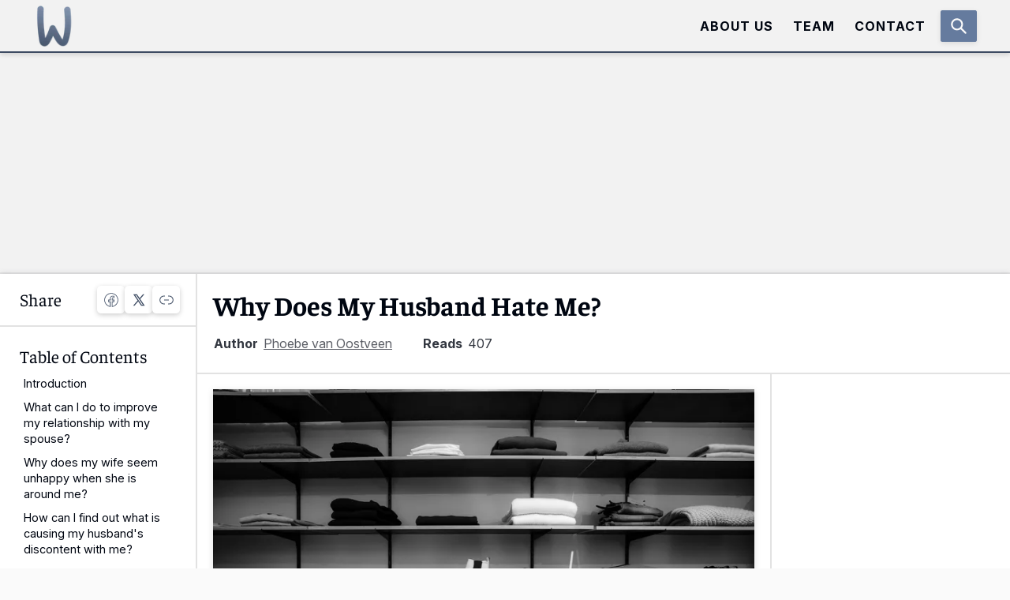

--- FILE ---
content_type: text/html;charset=utf-8
request_url: https://www.wellesleyweb.com/article/why-does-my-husband-hate-me
body_size: 32366
content:
<!DOCTYPE html><html  lang="en"><head><meta charset="utf-8"><meta name="viewport" content="width=device-width, initial-scale=1"><script type="importmap">{"imports":{"#entry":"/_nuxt/CiWr4hJW.js"}}</script><title>Why Does My Husband Hate Me? [Comprehensive Answer] - Wellesleyweb.com</title><script async src="https://www.googletagmanager.com/gtag/js?id=G-48YCQ8MVEC" type="text/javascript"></script><script async type="text/javascript">window.dataLayer = window.dataLayer || []; function gtag(){dataLayer.push(arguments);} gtag('js', new Date()); gtag('config', 'G-48YCQ8MVEC');</script><script src="https://pagead2.googlesyndication.com/pagead/js/adsbygoogle.js?client=ca-pub-5469529944454629" crossorigin="anonymous"></script><link rel="stylesheet" type="text/css" href="/colors.css"><style>@font-face{font-display:swap;font-family:Faustina;font-weight:100 900;src:url(/fonts/Faustina/Faustina-VariableFont.woff2) format("woff2"),url(/fonts/Faustina/Faustina-VariableFont.ttf) format("truetype")}@font-face{font-display:swap;font-family:Inter;font-weight:100 900;src:url(/fonts/Inter/Inter-VariableFont.woff2) format("woff2"),url(/fonts/Inter/Inter-VariableFont.ttf) format("truetype")}html{font-size:62.5%;scroll-behavior:smooth}body{-webkit-font-smoothing:antialiased;-moz-osx-font-smoothing:grayscale;background:#fafafa;color:var(--color-1);-webkit-tap-highlight-color:transparent;margin:0}body,input,textarea{font-family:Inter,Helvetica,Arial,sans-serif}h1,h2,h3,h4,h5,h6{font-family:Faustina,Georgia,serif;font-weight:700;text-wrap:pretty}h1{font-size:3.4rem;line-height:3.8rem}@media screen and (max-width:810px){h1{font-size:3rem;line-height:3.4rem}}@media screen and (max-width:480px){h1{font-size:2.6rem;line-height:3rem}}h2{font-size:2.8rem;line-height:3.2rem}@media screen and (max-width:810px){h2{font-size:2.6rem;line-height:3rem}}@media screen and (max-width:480px){h2{font-size:2.4rem;line-height:2.6rem}}h3{font-size:2.4rem;line-height:2.6rem}@media screen and (max-width:810px){h3{font-size:2.3rem;line-height:2.5rem}}@media screen and (max-width:480px){h3{font-size:2.2rem;line-height:2.4rem}}a,input,p,textarea{font-size:1.6rem;line-height:2.4rem}@media screen and (max-width:810px){a,input,p,textarea{font-size:1.6rem;line-height:2.4rem}}@media screen and (max-width:480px){a,input,p,textarea{font-size:1.6rem;line-height:2.4rem}}li,span,table{font-size:1.45rem;line-height:2rem}@media screen and (max-width:810px){li,span,table{font-size:1.45rem;line-height:2rem}}@media screen and (max-width:480px){li,span,table{font-size:1.45rem;line-height:2rem}}</style><style>.line[data-v-74a2f068]{background-color:var(--color-4);border-radius:1px;height:2px;left:50%;position:relative;transform:translate(-50%);width:102.5%}.end-of-sections-line[data-v-74a2f068]{margin-top:2rem}main[data-v-74a2f068]{padding-bottom:65px;position:relative;top:65px}main article .top-ad-container[data-v-74a2f068]{background-color:#f2f2f2;border-bottom:2px solid #e2e2e2;display:flex;height:300px;position:relative;width:100%}main article .top-ad-container .ezoic-placeholder-container[data-v-74a2f068]{left:50%;margin:0;padding:0;position:absolute;top:50%;transform:translate(-50%,-50%)}main article .top-ad-container-optad360[data-v-74a2f068]{height:350px}main article .top-ad-container-adsense[data-v-74a2f068]{height:auto;min-height:280px}main article .article-grid[data-v-74a2f068]{width:1280px}@media screen and (max-width:1600px){main article .article-grid[data-v-74a2f068]{width:1200px}}@media screen and (max-width:1536px){main article .article-grid[data-v-74a2f068]{width:1120px}}@media screen and (max-width:1366px){main article .article-grid[data-v-74a2f068]{width:1040px}}@media screen and (max-width:1280px){main article .article-grid[data-v-74a2f068]{width:80%}}@media screen and (max-width:810px){main article .article-grid[data-v-74a2f068]{width:85%}}@media screen and (max-width:480px){main article .article-grid[data-v-74a2f068]{width:87.5%}}@media screen and (max-width:400px){main article .article-grid[data-v-74a2f068]{width:90%}}main article .article-grid[data-v-74a2f068]{box-shadow:0 0 8px #63636e33;display:grid;grid-template-columns:264px auto 340px;left:50%;position:relative;transform:translate(-50%)}@media screen and (max-width:1440px){main article .article-grid[data-v-74a2f068]{grid-template-columns:250px auto 304px}}@media screen and (max-width:1280px){main article .article-grid[data-v-74a2f068]{width:100%}}@media screen and (max-width:1024px){main article .article-grid[data-v-74a2f068]{grid-template-columns:0 auto 304px}}@media screen and (max-width:810px){main article .article-grid[data-v-74a2f068]{grid-template-columns:0 auto 254px}}@media screen and (max-width:640px){main article .article-grid[data-v-74a2f068]{grid-template-columns:0 auto 0}}@media screen and (max-width:400px){main article .article-grid[data-v-74a2f068]{grid-template-columns:100% 100%;left:-50%}}main article .article-grid .table-of-content-link[data-v-74a2f068]{height:0;position:absolute;top:-65px;width:100%}main article .article-grid .left-sidebar[data-v-74a2f068]{background-color:#fff;border:2px solid #e2e2e2;border-top:none;grid-row-end:4;grid-row-start:1;height:100vh;position:sticky;top:0;z-index:10}@media screen and (max-width:1280px){main article .article-grid .left-sidebar[data-v-74a2f068]{border-left:none}}@media screen and (max-width:1024px){main article .article-grid .left-sidebar[data-v-74a2f068]{border:2px solid var(--color-2);border-left:none;box-shadow:0 0 8px 4px #63636333;grid-row-start:2;margin-left:-302px;margin-top:-55px;width:300px}}@media screen and (max-width:400px){main article .article-grid .left-sidebar[data-v-74a2f068]{border:none;box-shadow:none;grid-column-end:2;grid-column-start:1;margin-left:-100%;width:100%}}main article .article-grid .left-sidebar .mobile-contents[data-v-74a2f068]{background-color:#fff;border:2px solid var(--color-2);border-left:none;border-radius:0 10px 10px 0;box-shadow:0 2px 8px #63636333;display:none;height:46px;left:300px;padding:0;position:absolute;top:80px;z-index:10}@media screen and (max-width:1024px){main article .article-grid .left-sidebar .mobile-contents[data-v-74a2f068]{display:flex}}@media screen and (max-width:400px){main article .article-grid .left-sidebar .mobile-contents[data-v-74a2f068]{left:200%}}main article .article-grid .left-sidebar .mobile-contents[data-v-74a2f068]:hover{background-color:#f2f2f2;cursor:pointer}main article .article-grid .left-sidebar .mobile-contents svg[data-v-74a2f068]{color:var(--color-1);height:25px;margin:auto 0 auto 10px;width:25px}main article .article-grid .left-sidebar .mobile-contents .close-icon[data-v-74a2f068]{display:none;margin:auto;opacity:0}main article .article-grid .left-sidebar .mobile-contents p[data-v-74a2f068]{font-size:1.8rem;line-height:2.8rem}@media screen and (max-width:810px){main article .article-grid .left-sidebar .mobile-contents p[data-v-74a2f068]{font-size:1.8rem;line-height:2.8rem}}@media screen and (max-width:480px){main article .article-grid .left-sidebar .mobile-contents p[data-v-74a2f068]{font-size:1.8rem;line-height:2.8rem}}main article .article-grid .left-sidebar .mobile-contents p[data-v-74a2f068]{color:var(--color-1);font-weight:700;margin:auto 10px}main article .article-grid .left-sidebar .mobile-contents-close[data-v-74a2f068]{margin-left:2px;transition:.2s;width:50px}@media screen and (max-width:400px){main article .article-grid .left-sidebar .mobile-contents-close[data-v-74a2f068]{border-left:2px solid var(--color-2);border-radius:10px;left:calc(100% - 65px);margin:0}}main article .article-grid .left-sidebar .mobile-contents-close .table-of-content-icon[data-v-74a2f068]{display:none;opacity:0}main article .article-grid .left-sidebar .mobile-contents-close .close-icon[data-v-74a2f068]{display:block;opacity:1}@media screen and (max-width:400px){main article .article-grid .left-sidebar .mobile-contents-close .close-icon[data-v-74a2f068]{margin:auto}}main article .article-grid .left-sidebar .mobile-contents-close p[data-v-74a2f068]{display:none;opacity:0}main article .article-grid .left-sidebar .spacer[data-v-74a2f068]{border-bottom:2px solid #e2e2e2;height:65px;position:relative}main article .article-grid .left-sidebar .spacer .desktop-share[data-v-74a2f068]{height:100%;position:relative;top:50%;transform:translateY(-50%)}main article .article-grid .left-sidebar .spacer .desktop-share p[data-v-74a2f068]{font-size:2.2rem;line-height:2.4rem}@media screen and (max-width:810px){main article .article-grid .left-sidebar .spacer .desktop-share p[data-v-74a2f068]{font-size:2.2rem;line-height:2.4rem}}@media screen and (max-width:480px){main article .article-grid .left-sidebar .spacer .desktop-share p[data-v-74a2f068]{font-size:2rem;line-height:2.2rem}}main article .article-grid .left-sidebar .spacer .desktop-share p[data-v-74a2f068]{font-family:Faustina,Georgia,serif;left:20px;line-height:90%;margin:0 0 0 5px;position:absolute;top:50%;transform:translateY(-50%)}main article .article-grid .left-sidebar .spacer .desktop-share p[data-v-74a2f068] span{font-size:2.2rem;line-height:2.4rem}@media screen and (max-width:810px){main article .article-grid .left-sidebar .spacer .desktop-share p[data-v-74a2f068] span{font-size:2.2rem;line-height:2.4rem}}@media screen and (max-width:480px){main article .article-grid .left-sidebar .spacer .desktop-share p[data-v-74a2f068] span{font-size:2rem;line-height:2.2rem}}main article .article-grid .left-sidebar .spacer .desktop-share p[data-v-74a2f068] span{font-family:Faustina,Georgia,serif;line-height:90%}@media screen and (min-width:1025px) and (max-width:1440px){main article .article-grid .left-sidebar .spacer .desktop-share p[data-v-74a2f068] span{display:none}}main article .article-grid .left-sidebar .spacer .desktop-share .share-buttons[data-v-74a2f068]{display:flex;flex-direction:row;gap:5px;position:absolute;right:20px;top:50%;transform:translateY(-50%)}main article .article-grid .left-sidebar .spacer .desktop-share .share-buttons .share-button[data-v-74a2f068]{background:#fff;border-radius:5px;box-shadow:0 2px 6px #0003;height:35px;position:relative;transition:.2s;width:35px}@media screen and (max-width:480px){main article .article-grid .left-sidebar .spacer .desktop-share .share-buttons .share-button[data-v-74a2f068]{height:30px;width:30px}}main article .article-grid .left-sidebar .spacer .desktop-share .share-buttons .share-button svg[data-v-74a2f068]{color:var(--color-3);height:20px;left:50%;position:absolute;top:50%;transform:translate(-50%,-50%);width:20px}@media screen and (max-width:480px){main article .article-grid .left-sidebar .spacer .desktop-share .share-buttons .share-button svg[data-v-74a2f068]{height:17.5px;width:17.5px}}main article .article-grid .left-sidebar .spacer .desktop-share .share-buttons .share-button .spin[data-v-74a2f068]{animation:spin-74a2f068 1s ease-in-out}main article .article-grid .left-sidebar .spacer .desktop-share .share-buttons .share-button[data-v-74a2f068]:hover{background:var(--color-4);box-shadow:0 4px 10px #0003;cursor:pointer;transform:translateY(-2px)}main article .article-grid .left-sidebar .spacer .desktop-share .share-buttons .share-button:hover svg[data-v-74a2f068]{color:#fff}main article .article-grid .left-sidebar .table-of-content[data-v-74a2f068]{max-height:calc(100vh - 105px);overflow-y:auto;padding:20px;position:relative}@media screen and (max-width:400px){main article .article-grid .left-sidebar .table-of-content[data-v-74a2f068]{padding:15px}}main article .article-grid .left-sidebar .table-of-content p[data-v-74a2f068]{font-family:Faustina,Georgia,serif;font-size:2.2rem;line-height:2.4rem;margin:5px 0 7.5px 5px}@media screen and (max-width:400px){main article .article-grid .left-sidebar .table-of-content p[data-v-74a2f068]{font-size:2.4rem;line-height:2.6rem;margin:6.5px 0 20px 5px}}main article .article-grid .left-sidebar .table-of-content ul[data-v-74a2f068]{margin:0;padding:0}main article .article-grid .left-sidebar .table-of-content ul li[data-v-74a2f068]{list-style-type:none}main article .article-grid .left-sidebar .table-of-content ul li a[data-v-74a2f068]{border-radius:5px;color:var(--color-1);display:inline-flex;font-size:1.45rem;line-height:2rem;padding:5px 10px;text-decoration:none;width:calc(100% - 20px)}@media screen and (max-width:400px){main article .article-grid .left-sidebar .table-of-content ul li a[data-v-74a2f068]{font-size:1.6rem;line-height:2.4rem}}main article .article-grid .left-sidebar .table-of-content ul li a[data-v-74a2f068]:hover{background-color:#f2f2f2}main article .article-grid .left-sidebar .table-of-content ul .indented[data-v-74a2f068]{list-style-type:circle;margin-left:25px}main article .article-grid .left-sidebar .table-of-content ul .selected-table-of-content-item[data-v-74a2f068],main article .article-grid .left-sidebar .table-of-content ul .selected-table-of-content-item[data-v-74a2f068]:hover{background-color:var(--color-3);color:#fff;font-weight:700}main article .article-grid .mobile-left-sidebar-open[data-v-74a2f068]{transition:.2s}@media screen and (max-width:1024px){main article .article-grid .mobile-left-sidebar-open[data-v-74a2f068]{margin-left:0}}@media screen and (max-width:400px){main article .article-grid .mobile-left-sidebar-open[data-v-74a2f068]{margin-left:100%}}main article .article-grid .mobile-left-sidebar-open .mobile-share[data-v-74a2f068]{right:calc(-100vw + 100%);transition:.2s}main article .article-grid .article-intro[data-v-74a2f068]{background-color:#fff;border:2px solid #e2e2e2;border-left:none;border-top:none;grid-column-end:4;grid-column-start:2;padding:0 20px}@media screen and (max-width:1280px){main article .article-grid .article-intro[data-v-74a2f068]{border-right:none}}@media screen and (max-width:1024px){main article .article-grid .article-intro[data-v-74a2f068]{grid-column-start:1}}@media screen and (max-width:400px){main article .article-grid .article-intro[data-v-74a2f068]{grid-column-start:2}}main article .article-grid .article-intro .breadcrumbs[data-v-74a2f068]{margin:0 0 -1rem 1.5px;padding-top:2.5rem}main article .article-grid .article-intro .breadcrumbs a[data-v-74a2f068]{font-size:1.45rem;line-height:2rem}@media screen and (max-width:810px){main article .article-grid .article-intro .breadcrumbs a[data-v-74a2f068]{font-size:1.45rem;line-height:2rem}}@media screen and (max-width:480px){main article .article-grid .article-intro .breadcrumbs a[data-v-74a2f068]{font-size:1.45rem;line-height:2rem}}main article .article-grid .article-intro .breadcrumbs a[data-v-74a2f068]{color:var(--color-3);font-weight:700;text-decoration:none}main article .article-grid .article-intro .breadcrumbs a[data-v-74a2f068]:hover{text-decoration:underline}main article .article-grid .article-intro .breadcrumbs span[data-v-74a2f068]{font-size:1.45rem;line-height:2rem}@media screen and (max-width:810px){main article .article-grid .article-intro .breadcrumbs span[data-v-74a2f068]{font-size:1.45rem;line-height:2rem}}@media screen and (max-width:480px){main article .article-grid .article-intro .breadcrumbs span[data-v-74a2f068]{font-size:1.45rem;line-height:2rem}}main article .article-grid .article-intro .breadcrumbs span[data-v-74a2f068]{color:var(--color-3);font-weight:700;margin:0 .5rem}main article .article-grid .article-intro h1[data-v-74a2f068]{margin:2rem 0 1.75rem;text-wrap:balance}main article .article-grid .article-intro .info-box[data-v-74a2f068]{display:flex;margin-bottom:2.5rem}@media screen and (max-width:400px){main article .article-grid .article-intro .info-box[data-v-74a2f068]{display:grid;grid-template-columns:1fr 1fr;margin-bottom:2rem;row-gap:5px}}main article .article-grid .article-intro .info-box p[data-v-74a2f068]{margin:0 35px 0 1px;opacity:.8}@media screen and (max-width:1024px){main article .article-grid .article-intro .info-box p[data-v-74a2f068]{margin:0 25px 0 1px}}@media screen and (max-width:500px){main article .article-grid .article-intro .info-box p[data-v-74a2f068]{display:flex;flex-direction:column}}@media screen and (max-width:400px){main article .article-grid .article-intro .info-box p[data-v-74a2f068]{margin:0 10px 0 1px}}main article .article-grid .article-intro .info-box span[data-v-74a2f068]{margin:0 1.5px}@media screen and (max-width:600px){main article .article-grid .article-intro .info-box span[data-v-74a2f068]{margin:0 1px}}main article .article-grid .article-intro .info-box a[data-v-74a2f068]{color:var(--color-1);margin:26px 0 24px;opacity:.8;text-decoration:underline}@media screen and (max-width:600px){main article .article-grid .article-intro .info-box a[data-v-74a2f068]{margin:0}}main article .article-grid .article-intro .info-box a[data-v-74a2f068]:hover{color:var(--color-3)}main article .article-grid .article-content[data-v-74a2f068]{background-color:#fff;border-bottom:2px solid #e2e2e2;padding:4px 20px 20px;position:relative}@media screen and (max-width:400px){main article .article-grid .article-content[data-v-74a2f068]{padding:0 15px 15px}}@media screen and (max-width:320px){main article .article-grid .article-content[data-v-74a2f068]{padding:0 10px 10px}}main article .article-grid .article-content .mobile-share-rails[data-v-74a2f068]{display:none;float:right;height:100vh;margin-top:-59px;pointer-events:none;position:relative;right:32px;top:0;width:0;z-index:1000}@media screen and (max-width:1024px){main article .article-grid .article-content .mobile-share-rails[data-v-74a2f068]{display:block}}@media screen and (max-width:400px){main article .article-grid .article-content .mobile-share-rails[data-v-74a2f068]{right:37px}}@media screen and (max-width:320px){main article .article-grid .article-content .mobile-share-rails[data-v-74a2f068]{right:42px}}main article .article-grid .article-content .mobile-share-rails .mobile-share[data-v-74a2f068]{background-color:#fff;border:2px solid var(--color-2);border-radius:10px 0 0 10px;border-right:2px solid #e2e2e2;box-shadow:0 2px 8px #63636333;height:42px;margin-top:84px;padding:0;pointer-events:auto;position:sticky;top:80px;width:50px;z-index:10}@media screen and (max-width:640px){main article .article-grid .article-content .mobile-share-rails .mobile-share[data-v-74a2f068]{border-right:none}}main article .article-grid .article-content .mobile-share-rails .mobile-share[data-v-74a2f068]:hover{background-color:#f2f2f2;cursor:pointer}main article .article-grid .article-content .mobile-share-rails .mobile-share svg[data-v-74a2f068]{color:var(--color-1);height:25px;left:50%;position:absolute;top:50%;transform:translate(-50%,-50%);width:25px}main article .article-grid .article-content figure[data-v-74a2f068]{margin:1rem 4rem}@media screen and (max-width:640px){main article .article-grid .article-content figure[data-v-74a2f068]{margin:1rem 3rem}}@media screen and (max-width:480px){main article .article-grid .article-content figure[data-v-74a2f068]{margin:1rem 2rem}}@media screen and (max-width:400px){main article .article-grid .article-content figure[data-v-74a2f068]{margin:1rem 0}}main article .article-grid .article-content figure figcaption[data-v-74a2f068]{font-style:italic;margin:.75rem 0 0;opacity:.8}main article .article-grid .article-content figure figcaption a[data-v-74a2f068]{color:var(--color-1);font-size:inherit;line-height:inherit;opacity:.8;text-decoration:underline}main article .article-grid .article-content figure figcaption a[data-v-74a2f068]:hover{color:var(--color-3)}main article .article-grid .article-content .figure-important[data-v-74a2f068]{margin:0}main article .article-grid .article-content .section[data-v-74a2f068]{position:relative}main article .article-grid .article-content .section .video-figure[data-v-74a2f068]{margin:0}main article .article-grid .article-content .section .video-figure .video-iframe[data-v-74a2f068]{aspect-ratio:16/9;background:var(--color-1);box-shadow:0 2px 8px #63636333;height:100%;margin:1.5rem 0 0;position:relative}main article .article-grid .article-content .section .video-figure .video-iframe svg[data-v-74a2f068]{filter:drop-shadow(1px 1px 10px hsl(206.5,70.7%,8%));left:50%;position:absolute;top:50%;transform:translate(-50%,-50%);transition:all .25s ease-in-out;width:100%}main article .article-grid .article-content .section .video-figure .video-iframe svg[data-v-74a2f068]:hover{cursor:pointer;filter:drop-shadow(1px 1px 10px hsl(206.5,0%,10%));transform:translate(-50%,-50%) scale(1.1)}@media screen and (max-width:1024px){main article .article-grid .article-content .section .table-of-content-link[data-v-74a2f068]{top:-120px}}main article .article-grid .article-content .section[data-v-74a2f068] table{border-collapse:collapse;margin-top:1.25rem;width:100%}main article .article-grid .article-content .section[data-v-74a2f068] table th{background-color:var(--color-3);border:1px solid var(--color-1);color:#fff;padding:5px;text-align:left;vertical-align:top}main article .article-grid .article-content .section[data-v-74a2f068] table td{border:1px solid #b3b3b3;padding:5px;vertical-align:top;word-break:break-word}main article .article-grid .article-content .section .quick-stats[data-v-74a2f068]{border:1px solid var(--color-3);margin:1.5rem 0 0}main article .article-grid .article-content .section .quick-stats h2[data-v-74a2f068]{font-size:2.4rem;line-height:2.6rem}@media screen and (max-width:810px){main article .article-grid .article-content .section .quick-stats h2[data-v-74a2f068]{font-size:2.3rem;line-height:2.5rem}}@media screen and (max-width:480px){main article .article-grid .article-content .section .quick-stats h2[data-v-74a2f068]{font-size:2.2rem;line-height:2.4rem}}main article .article-grid .article-content .section .quick-stats h2[data-v-74a2f068]{margin:0 1.5rem 1.25rem}@media screen and (max-width:480px){main article .article-grid .article-content .section .quick-stats h2[data-v-74a2f068]{margin:-.25rem 1rem 1.25rem}}main article .article-grid .article-content .section .quick-stats[data-v-74a2f068] table{border-collapse:collapse;width:100%}main article .article-grid .article-content .section .quick-stats[data-v-74a2f068] table td{border:none;border-bottom:1px solid #b3b3b3;padding:5px 1.5rem;vertical-align:top;word-break:break-word}@media screen and (max-width:480px){main article .article-grid .article-content .section .quick-stats[data-v-74a2f068] table td{padding:5px 1rem}}main article .article-grid .article-content .section .quick-stats[data-v-74a2f068] table td:first-child{color:var(--color-3);font-weight:700;max-width:50vw;overflow-wrap:break-word;padding:5px 0 5px 1.5rem;word-break:normal}@media screen and (max-width:480px){main article .article-grid .article-content .section .quick-stats[data-v-74a2f068] table td:first-child{padding:5px 0 5px 1rem}}@media screen and (max-width:400px){main article .article-grid .article-content .section .quick-stats[data-v-74a2f068] table td:first-child{max-width:40vw}}main article .article-grid .article-content .section .quick-stats[data-v-74a2f068] table tr:last-child td{border:none}main article .article-grid .article-content .section h2[data-v-74a2f068]{margin:0;padding:2rem 0 0}main article .article-grid .article-content .section h3[data-v-74a2f068]{margin:0;padding:1.75rem 0 0}main article .article-grid .article-content .section .answer[data-v-74a2f068]{display:block;margin:1.25rem 0 0;white-space:pre-line}main article .article-grid .article-content .section .answer[data-v-74a2f068] a{color:var(--color-3);font-weight:700}main article .article-grid .article-content .section .list[data-v-74a2f068]{display:flex;flex-direction:column;gap:.75rem;margin:1.25rem 0 0}main article .article-grid .article-content .faq[data-v-74a2f068]{padding-bottom:2rem;position:relative}@media screen and (max-width:1024px){main article .article-grid .article-content .faq .table-of-content-link[data-v-74a2f068]{top:-120px}}main article .article-grid .article-content .faq h2[data-v-74a2f068]{margin:0;padding:2rem 0 1rem}main article .article-grid .article-content .faq details[data-v-74a2f068]{border-bottom:1px solid var(--color-4);height:auto;overflow:hidden;position:relative;transition:.75s;transition:1.5s;width:100%}main article .article-grid .article-content .faq details summary[data-v-74a2f068]{cursor:pointer;display:grid;grid-template-columns:1fr 60px;height:auto;transition:margin .2s ease-out}@media screen and (max-width:800px){main article .article-grid .article-content .faq details summary[data-v-74a2f068]{grid-template-columns:1fr 60px}}@media screen and (max-width:400px){main article .article-grid .article-content .faq details summary[data-v-74a2f068]{grid-template-columns:1fr 40px}}main article .article-grid .article-content .faq details summary[data-v-74a2f068]::-webkit-details-marker{display:none}main article .article-grid .article-content .faq details summary h3[data-v-74a2f068]{font-size:2rem;margin:1.05rem 0 1.25rem 1rem}@media screen and (max-width:400px){main article .article-grid .article-content .faq details summary h3[data-v-74a2f068]{font-size:1.8rem}}main article .article-grid .article-content .faq details summary svg[data-v-74a2f068]{height:15px;left:50%;position:relative;top:50%;transform:translate(-50%,-50%) rotate(90deg);transition:.2s;width:15px}main article .article-grid .article-content .faq details p[data-v-74a2f068]{margin:-1.25rem 1rem 1.25rem}main article .article-grid .article-content .faq details[open] summary[data-v-74a2f068]{margin-bottom:10px}main article .article-grid .article-content .faq details[open] svg[data-v-74a2f068]{transform:translate(-50%,-50%) rotate(-90deg)}main article .article-grid .article-content .sources[data-v-74a2f068]{position:relative}main article .article-grid .article-content .sources details[data-v-74a2f068]{height:auto;overflow:hidden;position:relative;transition:1.5s;width:100%}main article .article-grid .article-content .sources details summary[data-v-74a2f068]{cursor:pointer;height:auto;list-style:none;transition:margin .1s ease-out}main article .article-grid .article-content .sources details summary[data-v-74a2f068]::-webkit-details-marker{display:none}main article .article-grid .article-content .sources details summary h2[data-v-74a2f068]{line-height:100%;margin:0;padding:2rem 0 2.5rem}main article .article-grid .article-content .sources details summary svg[data-v-74a2f068]{height:20px;position:absolute;right:1.05rem;top:3.75rem;transform:translate(-50%,-50%) rotate(90deg);transition:.2s;width:20px}main article .article-grid .article-content .sources details ol[data-v-74a2f068]{margin-bottom:2rem;margin-top:-2rem}main article .article-grid .article-content .sources details ol li[data-v-74a2f068]{font-size:1.6rem;line-height:2.4rem}@media screen and (max-width:810px){main article .article-grid .article-content .sources details ol li[data-v-74a2f068]{font-size:1.6rem;line-height:2.4rem}}@media screen and (max-width:480px){main article .article-grid .article-content .sources details ol li[data-v-74a2f068]{font-size:1.6rem;line-height:2.4rem}}main article .article-grid .article-content .sources details ol li[data-v-74a2f068]{color:var(--color-3);font-weight:700;margin:1rem 0 1rem -.5rem}main article .article-grid .article-content .sources details ol li a[data-v-74a2f068]{font-size:1.6rem;line-height:2.4rem}@media screen and (max-width:810px){main article .article-grid .article-content .sources details ol li a[data-v-74a2f068]{font-size:1.6rem;line-height:2.4rem}}@media screen and (max-width:480px){main article .article-grid .article-content .sources details ol li a[data-v-74a2f068]{font-size:1.6rem;line-height:2.4rem}}main article .article-grid .article-content .sources details ol li a[data-v-74a2f068]{color:#000;font-weight:400}main article .article-grid .article-content .sources details ol li span[data-v-74a2f068]{font-size:1.6rem;line-height:2.4rem}@media screen and (max-width:810px){main article .article-grid .article-content .sources details ol li span[data-v-74a2f068]{font-size:1.6rem;line-height:2.4rem}}@media screen and (max-width:480px){main article .article-grid .article-content .sources details ol li span[data-v-74a2f068]{font-size:1.6rem;line-height:2.4rem}}main article .article-grid .article-content .sources details ol li span[data-v-74a2f068]{color:#000;font-weight:400}main article .article-grid .article-content .sources details[open] summary[data-v-74a2f068]{margin-bottom:2rem}main article .article-grid .article-content .sources details[open] svg[data-v-74a2f068]{transform:translate(-50%,-50%) rotate(-90deg)}main article .article-grid .article-content .credit-share[data-v-74a2f068]{display:flex;flex-direction:row;height:60px;position:relative}@media screen and (max-width:1556px){main article .article-grid .article-content .credit-share[data-v-74a2f068]{flex-direction:column-reverse;height:auto;margin:5px 0 -10px}}main article .article-grid .article-content .credit-share .credit[data-v-74a2f068]{margin:auto 0}@media screen and (max-width:1556px){main article .article-grid .article-content .credit-share .credit[data-v-74a2f068]{margin:0 0 2rem}}main article .article-grid .article-content .credit-share .credit a[data-v-74a2f068]{color:var(--color-3);opacity:.95;text-decoration:none}main article .article-grid .article-content .credit-share .credit a[data-v-74a2f068]:hover{cursor:pointer;text-decoration:underline}main article .article-grid .article-content .credit-share .share[data-v-74a2f068]{display:flex;flex-direction:row;gap:5px;position:absolute;right:0}@media screen and (max-width:1556px){main article .article-grid .article-content .credit-share .share[data-v-74a2f068]{position:relative}}main article .article-grid .article-content .credit-share .share .share-button[data-v-74a2f068]{background:none;border:1px solid var(--color-4);border-radius:5px;height:35px;margin:12.5px 0;position:relative;transition:.2s;width:35px}@media screen and (max-width:480px){main article .article-grid .article-content .credit-share .share .share-button[data-v-74a2f068]{height:30px;width:30px}}main article .article-grid .article-content .credit-share .share .share-button svg[data-v-74a2f068]{color:var(--color-3);height:20px;left:50%;padding:10px;position:absolute;top:50%;transform:translate(-50%,-50%);width:20px}@media screen and (max-width:480px){main article .article-grid .article-content .credit-share .share .share-button svg[data-v-74a2f068]{height:17.5px;width:17.5px}}main article .article-grid .article-content .credit-share .share .share-button .spin[data-v-74a2f068]{animation:spin-74a2f068 1s ease-in-out}@keyframes spin-74a2f068{0%{transform:translate(-50%,-50%) rotate(0)}to{transform:translate(-50%,-50%) rotate(1turn)}}main article .article-grid .article-content .credit-share .share .share-button[data-v-74a2f068]:hover{background:var(--color-4);box-shadow:0 2px 8px #63636333;cursor:pointer}main article .article-grid .article-content .credit-share .share .share-button:hover svg[data-v-74a2f068]{color:#fff}main article .article-grid .article-content #author[data-v-74a2f068]{background-color:#fff;border-radius:5px;box-shadow:0 2px 8px #63636333;margin:.5rem 0 0;padding:2.5rem;position:relative}@media screen and (max-width:400px){main article .article-grid .article-content #author[data-v-74a2f068]{padding:2rem}}main article .article-grid .article-content #author .author-top[data-v-74a2f068]{display:flex;height:50px;position:relative}main article .article-grid .article-content #author .author-top img[data-v-74a2f068]{border-radius:100px;height:50px;-o-object-fit:cover;object-fit:cover;width:50px}main article .article-grid .article-content #author .author-top .author-info[data-v-74a2f068]{display:flex;flex-direction:column;height:90%;position:relative;top:50%;transform:translateY(-50%)}main article .article-grid .article-content #author .author-top .author-info .author-name[data-v-74a2f068]{font-size:1.8rem;line-height:2.8rem}@media screen and (max-width:810px){main article .article-grid .article-content #author .author-top .author-info .author-name[data-v-74a2f068]{font-size:1.8rem;line-height:2.8rem}}@media screen and (max-width:480px){main article .article-grid .article-content #author .author-top .author-info .author-name[data-v-74a2f068]{font-size:1.8rem;line-height:2.8rem}}main article .article-grid .article-content #author .author-top .author-info .author-name[data-v-74a2f068]{font-family:Faustina,Georgia,serif;font-weight:700;line-height:100%;margin:auto 0 auto 12.5px}main article .article-grid .article-content #author .author-top .author-info .author-title[data-v-74a2f068]{font-size:1.45rem;line-height:2rem}@media screen and (max-width:810px){main article .article-grid .article-content #author .author-top .author-info .author-title[data-v-74a2f068]{font-size:1.45rem;line-height:2rem}}@media screen and (max-width:480px){main article .article-grid .article-content #author .author-top .author-info .author-title[data-v-74a2f068]{font-size:1.45rem;line-height:2rem}}main article .article-grid .article-content #author .author-top .author-info .author-title[data-v-74a2f068]{line-height:100%;margin:auto 0 auto 12.5px}main article .article-grid .article-content #author .author-top .view-author-top[data-v-74a2f068]{background:none;border:none;color:var(--color-3);display:flex;flex-direction:row;font-style:italic;margin-top:16px;padding:0;position:absolute;right:10px;text-decoration:none;width:auto}main article .article-grid .article-content #author .author-top .view-author-top[data-v-74a2f068]:hover{text-decoration:underline}@media screen and (max-width:1100px){main article .article-grid .article-content #author .author-top .view-author-top[data-v-74a2f068]{display:none}}@media screen and (max-width:1024px){main article .article-grid .article-content #author .author-top .view-author-top[data-v-74a2f068]{display:block}}@media screen and (max-width:810px){main article .article-grid .article-content #author .author-top .view-author-top[data-v-74a2f068]{display:none}}@media screen and (max-width:640px){main article .article-grid .article-content #author .author-top .view-author-top[data-v-74a2f068]{display:block}}@media screen and (max-width:520px){main article .article-grid .article-content #author .author-top .view-author-top[data-v-74a2f068]{display:none}}main article .article-grid .article-content #author .author-top .view-author-top svg[data-v-74a2f068]{height:15px;margin:auto 0 auto 5px;transform:rotate(90deg)}main article .article-grid .article-content #author .author-bio[data-v-74a2f068]{font-size:1.45rem;line-height:2rem}@media screen and (max-width:810px){main article .article-grid .article-content #author .author-bio[data-v-74a2f068]{font-size:1.45rem;line-height:2rem}}@media screen and (max-width:480px){main article .article-grid .article-content #author .author-bio[data-v-74a2f068]{font-size:1.45rem;line-height:2rem}}main article .article-grid .article-content #author .author-bio[data-v-74a2f068]{margin:15px 0 0;padding:0}main article .article-grid .article-content #author .view-author-bottom[data-v-74a2f068]{background:none;border:none;color:var(--color-3);display:flex;display:none;flex-direction:row;font-style:italic;margin:10px 0 0 -1.5px;padding:0 25px 0 0;position:relative;text-decoration:none;width:auto}main article .article-grid .article-content #author .view-author-bottom[data-v-74a2f068]:hover{text-decoration:underline}@media screen and (max-width:1100px){main article .article-grid .article-content #author .view-author-bottom[data-v-74a2f068]{display:inline-block}}@media screen and (max-width:1024px){main article .article-grid .article-content #author .view-author-bottom[data-v-74a2f068]{display:none}}@media screen and (max-width:810px){main article .article-grid .article-content #author .view-author-bottom[data-v-74a2f068]{display:inline-block}}@media screen and (max-width:640px){main article .article-grid .article-content #author .view-author-bottom[data-v-74a2f068]{display:none}}@media screen and (max-width:520px){main article .article-grid .article-content #author .view-author-bottom[data-v-74a2f068]{display:inline-block}}main article .article-grid .article-content #author .view-author-bottom svg[data-v-74a2f068]{height:15px;margin:auto 0 auto 5px;position:absolute;top:50%;transform:translateY(-50%) rotate(90deg)}main article .article-grid .right-sidebar[data-v-74a2f068]{background-color:#fff;border:2px solid #e2e2e2;border-top:none;position:relative}@media screen and (max-width:1280px){main article .article-grid .right-sidebar[data-v-74a2f068]{border-right:none}}@media screen and (max-width:640px){main article .article-grid .right-sidebar[data-v-74a2f068]{border:none}}main article .article-grid .right-sidebar .sidebar-items[data-v-74a2f068]{height:100%;position:relative}main article .article-grid .right-sidebar .sidebar-items .quick-stats[data-v-74a2f068]{padding:20px}@media screen and (max-width:810px){main article .article-grid .right-sidebar .sidebar-items .quick-stats[data-v-74a2f068]{padding:15px}}@media screen and (max-width:640px){main article .article-grid .right-sidebar .sidebar-items .quick-stats[data-v-74a2f068]{display:none}}main article .article-grid .right-sidebar .sidebar-items .quick-stats h2[data-v-74a2f068]{font-size:2.4rem;line-height:2.6rem}@media screen and (max-width:810px){main article .article-grid .right-sidebar .sidebar-items .quick-stats h2[data-v-74a2f068]{font-size:2.3rem;line-height:2.5rem}}@media screen and (max-width:480px){main article .article-grid .right-sidebar .sidebar-items .quick-stats h2[data-v-74a2f068]{font-size:2.2rem;line-height:2.4rem}}main article .article-grid .right-sidebar .sidebar-items .quick-stats h2[data-v-74a2f068]{margin:.5rem 0 1.5rem}main article .article-grid .right-sidebar .sidebar-items .quick-stats[data-v-74a2f068] table{border-collapse:collapse;left:50%;position:relative;transform:translate(-50%);width:calc(100% + 8.5px)}main article .article-grid .right-sidebar .sidebar-items .quick-stats[data-v-74a2f068] table td{border-bottom:1px solid #b3b3b3;padding:5px;vertical-align:top;word-break:break-word}main article .article-grid .right-sidebar .sidebar-items .quick-stats[data-v-74a2f068] table td:first-child{color:var(--color-3);font-weight:700;max-width:175px;overflow-wrap:break-word;word-break:normal}@media screen and (max-width:1440px){main article .article-grid .right-sidebar .sidebar-items .quick-stats[data-v-74a2f068] table td:first-child{max-width:140px}}@media screen and (max-width:810px){main article .article-grid .right-sidebar .sidebar-items .quick-stats[data-v-74a2f068] table td:first-child{max-width:115px}}main article .article-grid .right-sidebar .sidebar-items .affiliate-ad[data-v-74a2f068]{height:calc(100% - 40px);padding:20px 0;position:relative;width:100%}@media screen and (max-width:810px){main article .article-grid .right-sidebar .sidebar-items .affiliate-ad[data-v-74a2f068]{padding:15px 0}}@media screen and (max-width:640px){main article .article-grid .right-sidebar .sidebar-items .affiliate-ad[data-v-74a2f068]{display:none}}main article .article-grid .right-sidebar .sidebar-items .affiliate-ad .ad-container[data-v-74a2f068]{position:sticky;top:20px}main article .article-grid .right-sidebar .sidebar-items .affiliate-ad .ad-container img[data-v-74a2f068]{left:50%;position:relative;transform:translate(-50%)}main article .article-grid .right-sidebar .sidebar-items .sidebar-ad[data-v-74a2f068]{height:1050px;position:relative;width:100%}@media screen and (max-width:640px){main article .article-grid .right-sidebar .sidebar-items .sidebar-ad[data-v-74a2f068]{display:none}}main article .article-grid .right-sidebar .sidebar-items .sidebar-ad .ezoic-placeholder-container[data-v-74a2f068]{position:sticky;top:0}main article .article-grid .right-sidebar .sidebar-items .newor-media-sidebar-ad[data-v-74a2f068]{height:2100px}main article .article-grid .right-sidebar .sidebar-items .newor-media-sidebar-ad .newor-media-placeholder-container[data-v-74a2f068]{height:auto;position:sticky;top:0}main article .article-grid .right-sidebar .sidebar-items .adsense-sidebar-ad[data-v-74a2f068]{margin:calc(4px + 1.5rem) 0}@media screen and (max-width:640px){main article .article-grid .right-sidebar .sidebar-items .adsense-sidebar-ad[data-v-74a2f068]{display:none}}main article .article-grid .right-sidebar .sidebar-items .monetize-more-sidebar-ad[data-v-74a2f068]{height:auto;position:sticky;top:67px}main article .article-grid .right-sidebar .sidebar-items .monetize-more-sidebar-ad .monetize-more-placeholder-container[data-v-74a2f068]{height:auto;position:relative;width:auto}main #similarOtherReads[data-v-74a2f068]{width:1280px}@media screen and (max-width:1600px){main #similarOtherReads[data-v-74a2f068]{width:1200px}}@media screen and (max-width:1536px){main #similarOtherReads[data-v-74a2f068]{width:1120px}}@media screen and (max-width:1366px){main #similarOtherReads[data-v-74a2f068]{width:1040px}}@media screen and (max-width:1280px){main #similarOtherReads[data-v-74a2f068]{width:80%}}@media screen and (max-width:810px){main #similarOtherReads[data-v-74a2f068]{width:85%}}@media screen and (max-width:480px){main #similarOtherReads[data-v-74a2f068]{width:87.5%}}@media screen and (max-width:400px){main #similarOtherReads[data-v-74a2f068]{width:90%}}main #similarOtherReads[data-v-74a2f068]{background-color:#fff;left:50%;position:relative;transform:translate(-50%)}@media screen and (max-width:1280px){main #similarOtherReads[data-v-74a2f068]{width:100%}}main #similarOtherReads h2[data-v-74a2f068]{border-left:2px solid #e2e2e2;border-right:2px solid #e2e2e2;margin:0;padding:3rem 0 1rem 4rem}@media screen and (max-width:1280px){main #similarOtherReads h2[data-v-74a2f068]{border:none}}@media screen and (max-width:640px){main #similarOtherReads h2[data-v-74a2f068]{padding:2.5rem 0 .5rem 4rem}}@media screen and (max-width:400px){main #similarOtherReads h2[data-v-74a2f068]{padding:2.5rem 0 .5rem;text-align:center}}main #similarOtherReads #articles[data-v-74a2f068]{border-left:2px solid #e2e2e2;border-right:2px solid #e2e2e2;margin:0;padding:2rem 2rem 4rem}@media screen and (max-width:1280px){main #similarOtherReads #articles[data-v-74a2f068]{border:none}}</style><style>#header-nav[data-v-b0c77094]{background-color:#f2f2f2;border-bottom:2px solid var(--color-3);box-shadow:0 2px 6px #00000026;height:65px;position:fixed;transition:top .5s;transition-delay:.25s;width:100%;z-index:10}#header-nav .nav-content[data-v-b0c77094]{display:flex;height:100%;left:50%;position:absolute;top:0;transform:translate(-50%);width:1280px}@media screen and (max-width:1600px){#header-nav .nav-content[data-v-b0c77094]{width:1200px}}@media screen and (max-width:1536px){#header-nav .nav-content[data-v-b0c77094]{width:1120px}}@media screen and (max-width:1366px){#header-nav .nav-content[data-v-b0c77094]{width:1040px}}@media screen and (max-width:1280px){#header-nav .nav-content[data-v-b0c77094]{width:95%}}#header-nav .nav-content #nav-logo[data-v-b0c77094]{height:100%;margin-left:10px;z-index:10}#header-nav .nav-content #nav-logo img[data-v-b0c77094]{height:80%;-o-object-fit:cover;object-fit:cover;position:absolute;top:50%;transform:translateY(-50%);transition:.25s;width:auto}#header-nav .nav-content #nav-logo img[data-v-b0c77094]:hover{cursor:pointer}#header-nav .nav-content .links[data-v-b0c77094]{display:flex;position:absolute;right:75px;top:50%;transform:translateY(-50%);z-index:15}@media screen and (max-width:800px){#header-nav .nav-content .links[data-v-b0c77094]{display:none}}#header-nav .nav-content .links .link[data-v-b0c77094]{color:var(--color-1);font-weight:700;letter-spacing:1px;margin:auto 0 auto 25px;padding:2.5px 0;text-decoration:none;text-transform:uppercase}@media screen and (max-width:1200px){#header-nav .nav-content .links .link[data-v-b0c77094]{margin:auto 0 auto 30px}}@media screen and (max-width:1000px){#header-nav .nav-content .links .link[data-v-b0c77094]{margin:auto 0 auto 25px}}#header-nav .nav-content .links .link[data-v-b0c77094]:hover{border-bottom:1.5px solid var(--color-3);color:var(--color-3);cursor:pointer}#header-nav .nav-content .links #vertical-line[data-v-b0c77094]{background:var(--color-3);height:30px;margin:auto 0 auto 25px;position:relative;width:2.5px}#header-nav .nav-content .links #categories-dropdown[data-v-b0c77094]{margin:auto 0 auto 25px;padding:12.5px 0}#header-nav .nav-content .links #categories-dropdown #categories-dropdown-link[data-v-b0c77094]{color:var(--color-1);display:flex;font-weight:700;letter-spacing:1px;position:relative;text-decoration:none;text-transform:uppercase}#header-nav .nav-content .links #categories-dropdown #categories-dropdown-link p[data-v-b0c77094]{margin:2.5px 0;position:relative}#header-nav .nav-content .links #categories-dropdown #categories-dropdown-link #rhomb[data-v-b0c77094]{border-left:5px solid transparent;border-right:5px solid transparent;border-top:5px solid var(--color-1);height:0;margin:auto 10px auto 0;position:relative;width:0}#header-nav .nav-content .links #categories-dropdown:hover #categories-dropdown-link[data-v-b0c77094]{border-bottom:1.5px solid var(--color-3);border-top:2px solid transparent;color:var(--color-3);cursor:pointer}#header-nav .nav-content .links #categories-dropdown:hover #categories-dropdown-link #rhomb[data-v-b0c77094]{border-top:5px solid var(--color-3)}#header-nav .nav-content .links #categories-dropdown:hover #categories-dropdown-box[data-v-b0c77094]{display:flex}#header-nav .nav-content .links #categories-dropdown #categories-dropdown-box[data-v-b0c77094]{background-color:#f2f2f2;border-radius:5px;box-shadow:0 0 6px #0003;display:none;flex-direction:column;flex-wrap:wrap;left:0;margin:10px auto 0;max-height:225px;padding:10px;position:absolute;width:-moz-max-content;width:max-content}#header-nav .nav-content .links #categories-dropdown #categories-dropdown-box .categories-dropdown-item[data-v-b0c77094]{border-radius:2.5px;box-sizing:border-box;color:var(--color-1);display:grid;grid-template-columns:1fr 15px;min-width:125px;padding:5px 10px;position:relative;text-decoration:none;width:auto}#header-nav .nav-content .links #categories-dropdown #categories-dropdown-box .categories-dropdown-item[data-v-b0c77094]:hover{background:#0000000d}#header-nav .nav-content .links #categories-dropdown #categories-dropdown-box .categories-dropdown-item p[data-v-b0c77094]{margin:0}#header-nav .nav-content .links #categories-dropdown #categories-dropdown-box .categories-dropdown-item svg[data-v-b0c77094]{margin:auto 0 auto 2.5px;width:15px}#header-nav .nav-content #search-icon[data-v-b0c77094]{background:var(--color-4);border-radius:2.5px;box-shadow:0 2px 6px #0000001a;color:#fafafa;height:26px;padding:7px 10px;position:absolute;right:10px;top:50%;transform:translateY(-50%);transition:.2s}@media screen and (max-width:800px){#header-nav .nav-content #search-icon[data-v-b0c77094]{background:none;box-shadow:none;color:var(--color-1);height:25px;right:35px}}#header-nav .nav-content #search-icon[data-v-b0c77094]:hover{box-shadow:0 2px 6px #00000040;cursor:pointer}@media screen and (max-width:800px){#header-nav .nav-content #search-icon[data-v-b0c77094]:hover{box-shadow:none}}#header-nav .nav-content #menu-icon-open[data-v-b0c77094]{color:var(--color-1);display:none;height:42.5%;position:absolute;right:10px;top:50%;transform:translateY(-50%)}@media screen and (max-width:800px){#header-nav .nav-content #menu-icon-open[data-v-b0c77094]{display:block}}#header-nav .nav-content #menu-icon-open[data-v-b0c77094]:hover{cursor:pointer}#header-nav .nav-content .search-box[data-v-b0c77094]{background-color:#f2f2f2;border-radius:0 0 5px 5px;box-shadow:0 2px 6px #00000026;display:none;padding:12.5px 12.5px 0;position:absolute;right:10px;top:calc(100% + 2px);z-index:10}@media screen and (max-width:400px){#header-nav .nav-content .search-box[data-v-b0c77094]{padding:10px 10px 0}}#header-nav .nav-content .search-box #rhomb[data-v-b0c77094]{border-bottom:7.5px solid var(--color-3);border-left:7.5px solid transparent;border-right:7.5px solid transparent;height:0;position:absolute;right:15px;top:-7.5px;width:0}@media screen and (max-width:800px){#header-nav .nav-content .search-box #rhomb[data-v-b0c77094]{right:40px}}#header-nav .nav-content .search-box #input[data-v-b0c77094]{margin-bottom:12.5px;position:relative;width:276.25px}@media screen and (max-width:400px){#header-nav .nav-content .search-box #input[data-v-b0c77094]{width:225.25px}}#header-nav .nav-content .search-box #input input[data-v-b0c77094]{background:none;border:2px solid color-mix(in srgb,var(--color-3),transparent 25%);border-radius:5px;outline:none;padding:10px;width:calc(100% - 25px)}#header-nav .nav-content .search-box #input input[data-v-b0c77094]:focus{border:2px solid var(--color-3)}#header-nav .nav-content .search-box #input svg[data-v-b0c77094]{animation:spin-b0c77094 2s linear infinite forwards;height:15px;position:absolute;right:7.5px;top:50%;transform:translateY(-50%);width:15px}@keyframes spin-b0c77094{0%{transform:translate(-50%,-50%) rotate(0)}to{transform:translate(-50%,-50%) rotate(1turn)}}#header-nav .nav-content .search-box #results[data-v-b0c77094]{display:flex;flex-direction:column;margin-top:-2.5px;width:275.25px}@media screen and (max-width:400px){#header-nav .nav-content .search-box #results[data-v-b0c77094]{width:225.25px}}#header-nav .nav-content .search-box #results .result[data-v-b0c77094]{display:flex;margin-bottom:10px;text-decoration:none}#header-nav .nav-content .search-box #results .result img[data-v-b0c77094]{border-radius:5px;height:50px;min-width:80px;-o-object-fit:cover;object-fit:cover}@media screen and (max-width:400px){#header-nav .nav-content .search-box #results .result img[data-v-b0c77094]{min-width:50px}}#header-nav .nav-content .search-box #results .result p[data-v-b0c77094]{color:var(--color-1);margin:1px 5px 2px 10px;max-height:47px;overflow:hidden;text-overflow:ellipsis}#header-nav .nav-content .search-box #results .result:hover p[data-v-b0c77094]{text-decoration:underline}#header-nav .nav-content .search-box #view-all-results[data-v-b0c77094]{border-top:1px solid var(--color-3);margin:0 0 8px;padding-top:8px;position:relative;width:275.25px}@media screen and (max-width:400px){#header-nav .nav-content .search-box #view-all-results[data-v-b0c77094]{width:225.25px}}#header-nav .nav-content .search-box #view-all-results a[data-v-b0c77094]{font-size:1.45rem;line-height:2rem}@media screen and (max-width:810px){#header-nav .nav-content .search-box #view-all-results a[data-v-b0c77094]{font-size:1.45rem;line-height:2rem}}@media screen and (max-width:480px){#header-nav .nav-content .search-box #view-all-results a[data-v-b0c77094]{font-size:1.45rem;line-height:2rem}}#header-nav .nav-content .search-box #view-all-results a[data-v-b0c77094]{color:var(--color-1);font-style:italic;margin-left:1px;position:relative;text-decoration:none}#header-nav .nav-content .search-box #view-all-results svg[data-v-b0c77094]{position:absolute;right:5px;top:calc(2.5px + 50%);transform:translateY(-50%)}#header-nav .nav-content .search-box #view-all-results[data-v-b0c77094]:hover{cursor:pointer}#header-nav .nav-content .search-box #view-all-results:hover a[data-v-b0c77094]{text-decoration:underline}#header-nav .nav-content .search-box #no-results-found[data-v-b0c77094]{border-top:1px solid var(--color-3);margin:-2.5px 0 8px;padding-top:5px;position:relative;width:275.25px}@media screen and (max-width:400px){#header-nav .nav-content .search-box #no-results-found[data-v-b0c77094]{width:225.25px}}#header-nav .nav-content .search-box #no-results-found p[data-v-b0c77094]{font-size:1.45rem;line-height:2rem}@media screen and (max-width:810px){#header-nav .nav-content .search-box #no-results-found p[data-v-b0c77094]{font-size:1.45rem;line-height:2rem}}@media screen and (max-width:480px){#header-nav .nav-content .search-box #no-results-found p[data-v-b0c77094]{font-size:1.45rem;line-height:2rem}}#header-nav .nav-content .search-box #no-results-found p[data-v-b0c77094]{color:var(--color-1);margin:3px 0 0 2.5px;position:relative}#header-nav .nav-content .searchBoxShow[data-v-b0c77094]{display:block}#header-nav .desktop-socials[data-v-b0c77094]{-moz-column-gap:5px;column-gap:5px;display:none;flex-direction:row;padding:10px 0;position:absolute;right:10px;top:50%;transform:translateY(-50%);width:100%;width:auto}@media screen and (min-width:1820px){#header-nav .desktop-socials[data-v-b0c77094]{display:flex}}#header-nav .desktop-socials .social-button[data-v-b0c77094]{border-radius:5px;height:35px;position:relative;transition:.2s;width:35px}#header-nav .desktop-socials .social-button svg[data-v-b0c77094]{color:var(--color-2);height:22.5px;left:50%;opacity:.8;position:absolute;top:50%;transform:translate(-50%,-50%);width:22.5px}#header-nav .desktop-socials .social-button[data-v-b0c77094]:hover{background:var(--color-3);box-shadow:0 4px 10px #0003;cursor:pointer;opacity:1}#header-nav .desktop-socials .social-button:hover svg[data-v-b0c77094]{color:#fff}#header-nav .mobile-menu[data-v-b0c77094]{background-color:#f2f2f2;display:none;height:100vh;position:fixed;right:-251px;transition:.3s;width:250px;z-index:50}@media screen and (max-width:800px){#header-nav .mobile-menu[data-v-b0c77094]{display:block}}@media screen and (max-width:250px){#header-nav .mobile-menu[data-v-b0c77094]{right:calc(-100vw - 1px);width:100vw}}#header-nav .mobile-menu .mobile-menu-top[data-v-b0c77094]{background-color:#f2f2f2;height:64.5px}#header-nav .mobile-menu .mobile-menu-top #menu-icon-close[data-v-b0c77094]{color:var(--color-1);display:none;height:27.625px;position:absolute;right:25px;top:32.5px;transform:translateY(-50%)}#header-nav .mobile-menu .mobile-menu-top #menu-icon-close[data-v-b0c77094]:hover{cursor:pointer}@media screen and (max-width:800px){#header-nav .mobile-menu .mobile-menu-top #menu-icon-close[data-v-b0c77094]{display:block}}#header-nav .mobile-menu .mobile-menu-links[data-v-b0c77094]{border-top:2px solid var(--color-3);display:flex;flex-direction:column;position:relative;top:.5px}#header-nav .mobile-menu .mobile-menu-links .link[data-v-b0c77094]{border-bottom:2px solid var(--color-3);color:var(--color-1);font-weight:700;margin:0;padding:20px 0 20px 25px;position:relative;text-decoration:none;text-transform:uppercase;transition:.25s}#header-nav .mobile-menu .mobile-menu-links .link[data-v-b0c77094]:hover{background-color:color-mix(in srgb,var(--color-5),transparent 70%);cursor:pointer}#header-nav .mobile-menu .mobile-menu-links .mobile-menu-small-links[data-v-b0c77094]{border-bottom:2px solid var(--color-3);display:flex;flex-direction:column;max-height:200px;overflow-y:auto}#header-nav .mobile-menu .mobile-menu-links .mobile-menu-small-links[data-v-b0c77094]::-webkit-scrollbar-track{background-color:#f2f2f2;-webkit-box-shadow:inset 0 0 6px rgba(0,0,0,.2)}#header-nav .mobile-menu .mobile-menu-links .mobile-menu-small-links[data-v-b0c77094]::-webkit-scrollbar{background-color:none;width:10px}#header-nav .mobile-menu .mobile-menu-links .mobile-menu-small-links[data-v-b0c77094]::-webkit-scrollbar-thumb{background-color:var(--color-3);-webkit-box-shadow:inset 0 0 6px rgba(0,0,0,.2)}#header-nav .mobile-menu .mobile-menu-links .mobile-menu-small-links .small[data-v-b0c77094]{font-size:1.45rem;line-height:2rem}@media screen and (max-width:810px){#header-nav .mobile-menu .mobile-menu-links .mobile-menu-small-links .small[data-v-b0c77094]{font-size:1.45rem;line-height:2rem}}@media screen and (max-width:480px){#header-nav .mobile-menu .mobile-menu-links .mobile-menu-small-links .small[data-v-b0c77094]{font-size:1.45rem;line-height:2rem}}#header-nav .mobile-menu .mobile-menu-links .mobile-menu-small-links .small[data-v-b0c77094]{border-bottom:1px solid color-mix(in srgb,var(--color-3),transparent 70%);padding:10px 0 10px 25px;text-transform:none}#header-nav .mobile-menu .socials[data-v-b0c77094]{align-content:center;border-top:2px solid var(--color-3);bottom:0;-moz-column-gap:5px;column-gap:5px;display:flex;flex-direction:row;flex-wrap:wrap;justify-content:center;left:50%;padding:10px 0;position:absolute;transform:translate(-50%);width:100%}#header-nav .mobile-menu .socials .social-button[data-v-b0c77094]{border-radius:5px;height:40px;position:relative;transition:.2s;width:40px}#header-nav .mobile-menu .socials .social-button svg[data-v-b0c77094]{color:var(--color-3);height:25px;left:50%;position:absolute;top:50%;transform:translate(-50%,-50%);width:25px}#header-nav .mobile-menu .socials .social-button[data-v-b0c77094]:hover{background:var(--color-3);box-shadow:0 4px 10px #0003;cursor:pointer}#header-nav .mobile-menu .socials .social-button:hover svg[data-v-b0c77094]{color:#fff}#header-nav .mobileMenuShow[data-v-b0c77094]{right:0}</style><style>.container[data-v-924633bd]{position:relative;width:100%}.container .adsbygoogle[data-v-924633bd]{align-items:center;display:flex;justify-content:center;width:100%}.container .adsbygoogle[data-ad-status=unfilled][data-v-924633bd]{display:none!important}.centered[data-v-924633bd]{align-content:center;justify-items:center}.fixed[data-v-924633bd]{width:auto}.in-content[data-v-924633bd]{margin:1.25rem 0 0}</style><style>.article-image[data-v-a6f5de60]{font-size:0}.article-image img[data-v-a6f5de60]{aspect-ratio:16/9;box-shadow:0 2px 8px #63636333;height:auto;margin:1.5rem 0 0;-o-object-fit:cover;object-fit:cover;width:100%}.article-image .wikimedia[data-v-a6f5de60]{aspect-ratio:auto}</style><style>#articles[data-v-892bc936]{display:grid;gap:20px;grid-template-columns:1fr 1fr 1fr;margin:3rem 0;position:relative}@media screen and (max-width:1024px){#articles[data-v-892bc936]{gap:15px;grid-template-columns:1fr 1fr}}@media screen and (max-width:640px){#articles[data-v-892bc936]{grid-template-columns:1fr;margin:2.5rem 0}}#articles .article[data-v-892bc936]{border:1px solid hsla(0,0%,98%,0);border-radius:10px;box-shadow:0 7px 29px #63636e33;color:var(--color-1);display:flex;flex-direction:column;padding:20px 20px 42.5px;position:relative;text-decoration:none;transition:.2s}#articles .article[data-v-892bc936]:hover{background:color-mix(in srgb,var(--color-3),transparent 90%);border:1px solid var(--color-3);box-shadow:0 7px 29px #63636e4d}@media screen and (max-width:1280px){#articles .article[data-v-892bc936]{padding:15px 15px 42.5px}}@media screen and (max-width:640px){#articles .article[data-v-892bc936]{padding:20px 20px 45px}}#articles .article[data-v-892bc936] img{aspect-ratio:3/2;border-radius:5px;height:auto;margin:0;max-height:200px;-o-object-fit:cover;object-fit:cover;width:100%}@media screen and (max-width:640px){#articles .article[data-v-892bc936] img{max-height:250px}}#articles .article h3[data-v-892bc936]{font-size:2rem;margin:5px 2.5px 0}@media screen and (max-width:400px){#articles .article h3[data-v-892bc936]{font-size:1.8rem}}#articles .article p[data-v-892bc936]{margin:.75em 2.5px}@media screen and (max-width:1280px){#articles .article p[data-v-892bc936]{margin:.5em 2.5px .25em}}#articles .article .read-more[data-v-892bc936]{font-size:1.45rem;line-height:2rem}@media screen and (max-width:810px){#articles .article .read-more[data-v-892bc936]{font-size:1.45rem;line-height:2rem}}@media screen and (max-width:480px){#articles .article .read-more[data-v-892bc936]{font-size:1.45rem;line-height:2rem}}#articles .article .read-more[data-v-892bc936]{bottom:20px;color:var(--color-3);font-style:italic;font-weight:700;margin:0;position:absolute;right:25px;text-align:right}@media screen and (max-width:1280px){#articles .article .read-more[data-v-892bc936]{bottom:15px}}@media screen and (max-width:640px){#articles .article .read-more[data-v-892bc936]{bottom:17.5px}}</style><style>#newsletter[data-v-aba3514e]{width:1280px}@media screen and (max-width:1600px){#newsletter[data-v-aba3514e]{width:1200px}}@media screen and (max-width:1536px){#newsletter[data-v-aba3514e]{width:1120px}}@media screen and (max-width:1366px){#newsletter[data-v-aba3514e]{width:1040px}}@media screen and (max-width:1280px){#newsletter[data-v-aba3514e]{width:80%}}@media screen and (max-width:810px){#newsletter[data-v-aba3514e]{width:85%}}@media screen and (max-width:480px){#newsletter[data-v-aba3514e]{width:87.5%}}@media screen and (max-width:400px){#newsletter[data-v-aba3514e]{width:90%}}#newsletter[data-v-aba3514e]{background-color:#fff;border-left:2px solid #e2e2e2;border-right:2px solid #e2e2e2;border-top:2px solid #e2e2e2;box-sizing:border-box;display:grid;grid-template-columns:70% 30%;left:50%;padding-bottom:10px;position:relative;transform:translate(-50%)}@media screen and (max-width:1280px){#newsletter[data-v-aba3514e]{border-left:none;border-right:none;width:100%}}@media screen and (max-width:600px){#newsletter[data-v-aba3514e]{grid-template-columns:99%}}#newsletter #newsletter-left[data-v-aba3514e]{padding:25px 50px}@media screen and (max-width:800px){#newsletter #newsletter-left[data-v-aba3514e]{padding:25px 10px 25px 30px}}@media screen and (max-width:600px){#newsletter #newsletter-left[data-v-aba3514e]{padding:40px 35px}}@media screen and (max-width:500px){#newsletter #newsletter-left[data-v-aba3514e]{padding:35px 25px}}@media screen and (max-width:400px){#newsletter #newsletter-left[data-v-aba3514e]{padding:30px 20px}}#newsletter #newsletter-left div[data-v-aba3514e]{height:auto;position:relative;top:50%;transform:translateY(-50%);width:50%;width:100%}#newsletter #newsletter-left div h2[data-v-aba3514e]{margin:0 0 25px}#newsletter #newsletter-left div form[data-v-aba3514e]{position:relative}#newsletter #newsletter-left div form input[data-v-aba3514e]{background:none;border:1.5px solid var(--color-2);border-radius:5px;padding:13px 14px 12px;transition:.2s;width:calc(100% - 28px)}@media screen and (max-width:500px){#newsletter #newsletter-left div form input[data-v-aba3514e]{padding:11px 12px 10px;width:calc(100% - 24px)}}#newsletter #newsletter-left div form input[data-v-aba3514e]:focus{border:1.5px solid var(--color-3);outline:none}#newsletter #newsletter-left div form button[data-v-aba3514e]{background:var(--color-4);border:none;border-radius:3px;color:#fafafa;height:49px;position:absolute;right:-2px;top:1.5px;transition:.2s;width:60px}@media screen and (max-width:500px){#newsletter #newsletter-left div form button[data-v-aba3514e]{height:45px;width:50px}}#newsletter #newsletter-left div form button svg[data-v-aba3514e]{height:25px;left:1px;position:relative;top:1px;transform:rotate(90deg);width:25px}@media screen and (max-width:500px){#newsletter #newsletter-left div form button svg[data-v-aba3514e]{height:22.5px;top:2px;width:22.5px}}#newsletter #newsletter-left div form button[data-v-aba3514e]:hover{box-shadow:0 2px 8px #63636333;color:var(--color-3);cursor:pointer}#newsletter #newsletter-left div form p[data-v-aba3514e]{left:2px;margin:15px 0 0;position:relative;top:5px}@media screen and (max-width:600px){#newsletter #newsletter-left div form p[data-v-aba3514e]{margin:12.5px 0 0}}#newsletter #newsletter-left div form .success[data-v-aba3514e]{color:var(--color-3);font-weight:700}#newsletter #newsletter-left div form .warning[data-v-aba3514e]{color:orange;font-weight:700}#newsletter #newsletter-left div form .failed[data-v-aba3514e]{color:red;font-weight:700}@media screen and (max-width:600px){#newsletter #newsletter-right[data-v-aba3514e]{display:none}}#newsletter #newsletter-right svg[data-v-aba3514e]{height:160px;left:50%;padding:50px 0;position:relative;top:50%;transform:translate(-50%,-50%);width:160px}@media screen and (max-width:1200px){#newsletter #newsletter-right svg[data-v-aba3514e]{height:140px;width:140px}}@media screen and (max-width:800px){#newsletter #newsletter-right svg[data-v-aba3514e]{height:120px;width:120px}}#newsletter #newsletter-right svg .light[data-v-aba3514e]{color:var(--color-5);opacity:.4}#newsletter #newsletter-right svg .dark[data-v-aba3514e]{color:var(--color-2)}#newsletter #newsletter-right svg .white[data-v-aba3514e]{color:#fafafa}</style><style>#categories[data-v-1a8d9a7e]{background-color:var(--color-2);border-top:5px solid var(--color-2);height:auto;width:100%}#categories #categories-center[data-v-1a8d9a7e]{width:1280px}@media screen and (max-width:1600px){#categories #categories-center[data-v-1a8d9a7e]{width:1200px}}@media screen and (max-width:1536px){#categories #categories-center[data-v-1a8d9a7e]{width:1120px}}@media screen and (max-width:1366px){#categories #categories-center[data-v-1a8d9a7e]{width:1040px}}@media screen and (max-width:1280px){#categories #categories-center[data-v-1a8d9a7e]{width:80%}}@media screen and (max-width:810px){#categories #categories-center[data-v-1a8d9a7e]{width:85%}}@media screen and (max-width:480px){#categories #categories-center[data-v-1a8d9a7e]{width:87.5%}}@media screen and (max-width:400px){#categories #categories-center[data-v-1a8d9a7e]{width:90%}}#categories #categories-center[data-v-1a8d9a7e]{left:50%;position:relative;top:0;transform:translate(-50%)}#categories #categories-center h2[data-v-1a8d9a7e]{font-size:3.4rem;line-height:3.8rem}@media screen and (max-width:810px){#categories #categories-center h2[data-v-1a8d9a7e]{font-size:3rem;line-height:3.4rem}}@media screen and (max-width:480px){#categories #categories-center h2[data-v-1a8d9a7e]{font-size:2.6rem;line-height:3rem}}#categories #categories-center h2[data-v-1a8d9a7e]{color:#fafafa;margin:60px auto 55px;padding:0;text-align:center;width:auto}@media screen and (max-width:810px){#categories #categories-center h2[data-v-1a8d9a7e]{margin:50px auto 45px}}@media screen and (max-width:640px){#categories #categories-center h2[data-v-1a8d9a7e]{margin:50px auto 40px}}@media screen and (max-width:400px){#categories #categories-center h2[data-v-1a8d9a7e]{margin:42.5px auto 35px}}#categories #categories-center #categories-grid[data-v-1a8d9a7e]{align-content:center;align-items:center;display:flex;flex-flow:row wrap;justify-content:center;max-width:100%;padding-bottom:100px}@media screen and (max-width:810px){#categories #categories-center #categories-grid[data-v-1a8d9a7e]{padding-bottom:75px}}@media screen and (max-width:640px){#categories #categories-center #categories-grid[data-v-1a8d9a7e]{padding-bottom:50px}}@media screen and (max-width:480px){#categories #categories-center #categories-grid .disable-on-mobile[data-v-1a8d9a7e]{display:none}}#categories #categories-center #categories-grid div[data-v-1a8d9a7e]{align-self:center;background-color:#fafafa1a;border:none;border-radius:5px;color:var(--color-1);flex:0 1 auto;margin:5px;max-height:75px;max-width:250px;min-height:75px;min-width:250px;position:relative;text-align:center;text-decoration:none;transition:.25s}#categories #categories-center #categories-grid div[data-v-1a8d9a7e]:hover{background-color:#fafafa4d;box-shadow:none;cursor:pointer}@media screen and (max-width:1280px){#categories #categories-center #categories-grid div[data-v-1a8d9a7e]{max-height:70px;max-width:225px;min-height:70px;min-width:225px}}@media screen and (max-width:1024px){#categories #categories-center #categories-grid div[data-v-1a8d9a7e]{max-height:65px;max-width:200px;min-height:65px;min-width:200px}}@media screen and (max-width:640px){#categories #categories-center #categories-grid div[data-v-1a8d9a7e]{max-height:60px;max-width:175px;min-height:60px;min-width:175px}}@media screen and (max-width:480px){#categories #categories-center #categories-grid div[data-v-1a8d9a7e]{max-height:65px;max-width:200px;min-height:65px;min-width:200px}}#categories #categories-center #categories-grid div a[data-v-1a8d9a7e]{font-size:1.8rem;line-height:2.8rem}@media screen and (max-width:810px){#categories #categories-center #categories-grid div a[data-v-1a8d9a7e]{font-size:1.8rem;line-height:2.8rem}}@media screen and (max-width:480px){#categories #categories-center #categories-grid div a[data-v-1a8d9a7e]{font-size:1.8rem;line-height:2.8rem}}#categories #categories-center #categories-grid div a[data-v-1a8d9a7e]{align-items:center;border-radius:5px;color:#fafafa;display:flex;font-weight:700;height:100%;justify-content:center;left:0;position:absolute;text-align:center;text-decoration:none;text-transform:capitalize;top:0;transition:.25s;width:100%}</style><style>footer[data-v-11a65dc6]{background-color:var(--color-1);color:#f2f2f2;height:auto;position:relative;width:100%}footer #footer-top[data-v-11a65dc6]{-moz-column-gap:50px;column-gap:50px;display:grid;grid-template-columns:2fr 1fr 1fr;left:50%;padding:50px 0;position:relative;transform:translate(-50%);width:1100px}@media screen and (max-width:1300px){footer #footer-top[data-v-11a65dc6]{width:80%}}@media screen and (max-width:800px){footer #footer-top[data-v-11a65dc6]{width:85%}}@media screen and (max-width:600px){footer #footer-top[data-v-11a65dc6]{width:80%}}@media screen and (max-width:1000px){footer #footer-top[data-v-11a65dc6]{-moz-column-gap:40px;column-gap:40px;grid-template-columns:8fr 3fr 5fr}}@media screen and (max-width:800px){footer #footer-top[data-v-11a65dc6]{grid-template-columns:1fr;grid-template-rows:auto;padding:30px 0 40px;row-gap:10px}}@media screen and (max-width:400px){footer #footer-top[data-v-11a65dc6]{padding:25px 0 35px}}footer #footer-top .footer-section[data-v-11a65dc6]{display:flex;flex-direction:column}footer #footer-top .footer-section a[data-v-11a65dc6]{z-index:10}footer #footer-top .footer-section a #footer-logo-img[data-v-11a65dc6]{height:70px;margin-left:-10px;-o-object-fit:cover;object-fit:cover;padding:10px;width:70px}footer #footer-top .footer-section a #footer-logo-img[data-v-11a65dc6]:hover{cursor:pointer}@media screen and (max-width:400px){footer #footer-top .footer-section a #footer-logo-img[data-v-11a65dc6]{height:80px;left:50%;margin:0;padding:0;position:relative;transform:translate(-50%);width:80px}}footer #footer-top .footer-section .footer-brand-section[data-v-11a65dc6]{display:grid;grid-template-columns:70px 1fr}@media screen and (max-width:400px){footer #footer-top .footer-section .footer-brand-section[data-v-11a65dc6]{display:flex;flex-direction:column}}footer #footer-top .footer-section .footer-brand-section .socials[data-v-11a65dc6]{align-content:center;-moz-column-gap:5px;column-gap:5px;display:flex;flex-direction:row;flex-wrap:wrap;justify-content:flex-end;margin-left:auto;position:relative;right:50px;width:calc(100% - 60px)}@media screen and (max-width:1024px){footer #footer-top .footer-section .footer-brand-section .socials[data-v-11a65dc6]{-moz-column-gap:0;column-gap:0}}@media screen and (max-width:800px){footer #footer-top .footer-section .footer-brand-section .socials[data-v-11a65dc6]{-moz-column-gap:5px;column-gap:5px;right:0;width:calc(100% - 10px)}}@media screen and (max-width:400px){footer #footer-top .footer-section .footer-brand-section .socials[data-v-11a65dc6]{justify-content:center;left:50%;margin-left:0;margin-top:5px;top:0;transform:translate(-50%)}}footer #footer-top .footer-section .footer-brand-section .socials .social-button[data-v-11a65dc6]{border-radius:5px;box-shadow:0 2px 6px #0003;height:37.5px;position:relative;transition:.2s;width:37.5px}@media screen and (max-width:800px){footer #footer-top .footer-section .footer-brand-section .socials .social-button[data-v-11a65dc6]{height:40px;width:40px}}footer #footer-top .footer-section .footer-brand-section .socials .social-button svg[data-v-11a65dc6]{color:var(--color-4);height:22.5px;left:50%;position:absolute;top:50%;transform:translate(-50%,-50%);width:22.5px}@media screen and (max-width:800px){footer #footer-top .footer-section .footer-brand-section .socials .social-button svg[data-v-11a65dc6]{height:25px;width:25px}}footer #footer-top .footer-section .footer-brand-section .socials .social-button[data-v-11a65dc6]:hover{background:var(--color-3);box-shadow:0 4px 10px #0003;cursor:pointer}footer #footer-top .footer-section .footer-brand-section .socials .social-button:hover svg[data-v-11a65dc6]{color:#fff}footer #footer-top .footer-section #disclaimer[data-v-11a65dc6]{font-size:1.45rem;line-height:2rem}@media screen and (max-width:810px){footer #footer-top .footer-section #disclaimer[data-v-11a65dc6]{font-size:1.45rem;line-height:2rem}}@media screen and (max-width:480px){footer #footer-top .footer-section #disclaimer[data-v-11a65dc6]{font-size:1.45rem;line-height:2rem}}footer #footer-top .footer-section #disclaimer[data-v-11a65dc6]{margin:0 50px 0 0;opacity:.75}@media screen and (max-width:800px){footer #footer-top .footer-section #disclaimer[data-v-11a65dc6]{margin:0}}@media screen and (max-width:400px){footer #footer-top .footer-section #disclaimer[data-v-11a65dc6]{margin:15px 0 5px;text-align:justify}}footer #footer-top .footer-section .h3[data-v-11a65dc6]{font-size:2.4rem;line-height:2.6rem}@media screen and (max-width:810px){footer #footer-top .footer-section .h3[data-v-11a65dc6]{font-size:2.3rem;line-height:2.5rem}}@media screen and (max-width:480px){footer #footer-top .footer-section .h3[data-v-11a65dc6]{font-size:2.2rem;line-height:2.4rem}}footer #footer-top .footer-section .h3[data-v-11a65dc6]{font-family:Faustina,Georgia,serif}@media screen and (max-width:400px){footer #footer-top .footer-section .h3[data-v-11a65dc6]{margin-bottom:12.5px}}footer #footer-top .footer-section .link[data-v-11a65dc6]{color:#f2f2f2;padding:5px 0;text-decoration:none;transition:.25s}footer #footer-top .footer-section .link[data-v-11a65dc6]:hover{color:var(--color-4);cursor:pointer;margin-left:2.5px}footer #footer-top .footer-section .link .spacer[data-v-11a65dc6]{margin:0 3px;transition:.25s}footer #footer-bottom[data-v-11a65dc6]{border-top:5px solid var(--color-2);padding:25px 0;text-align:center}footer #footer-bottom p[data-v-11a65dc6]{font-size:1.6rem;line-height:2.4rem}@media screen and (max-width:810px){footer #footer-bottom p[data-v-11a65dc6]{font-size:1.6rem;line-height:2.4rem}}@media screen and (max-width:480px){footer #footer-bottom p[data-v-11a65dc6]{font-size:1.6rem;line-height:2.4rem}}footer #footer-bottom p[data-v-11a65dc6]{font-style:italic;opacity:.85}</style><style>.floating-sidebar[data-v-5f05272f]{height:600px;max-width:160px;min-width:120px;position:fixed;top:50%;transform:translateY(-50%);z-index:10000}@media screen and (max-width:1440px){.floating-sidebar[data-v-5f05272f]{max-width:120px}}@media screen and (max-width:1280px){.floating-sidebar[data-v-5f05272f]{display:none}}.floating-sidebar-left[data-v-5f05272f]{left:0}.floating-sidebar-right[data-v-5f05272f]{right:0}</style><link rel="stylesheet" href="/_nuxt/entry.HqiQJLoU.css" crossorigin><link rel="stylesheet" href="/_nuxt/Navbar.Dm4_aqoz.css" crossorigin><link rel="stylesheet" href="/_nuxt/SidebarAnchorAd.BW9vFH6O.css" crossorigin><link rel="stylesheet" href="/_nuxt/ArticleImage.CdHACwa6.css" crossorigin><link rel="preload" href="/fonts/Inter/Inter-VariableFont.woff2" as="font" type="font/woff2" crossorigin="anonymous"><link rel="preload" href="/fonts/Faustina/Faustina-VariableFont.woff2" as="font" type="font/woff2" crossorigin="anonymous"><link rel="preload" as="image" href="/images/hero/hero.jpg" imagesrcset="/images/hero/hero-320.webp 320w, /images/hero/hero-480.webp 480w, /images/hero/hero-640.webp 640w, /images/hero/hero-768.webp 768w, /images/hero/hero-1024.webp 1024w, /images/hero/hero-1280.webp 1280w, /images/hero/hero-1536.webp 1536w" imagesizes="(max-width: 640px) calc(100vw - 20px * 2 - 20px), (max-width: 810px) calc(100vw - 250px - 20px * 2 - 20px), (max-width: 1024px) calc(100vw - 300px - 20px * 2 - 20px), (max-width: 1280px) calc(100vw - 250px - 300px - 20px * 2 - 20px), (max-width: 1366px) 448px, (max-width: 1440px) 528px, (max-width: 1536px) 478px, (max-width: 1600px) 558px, 638px" fetchpriority="high"><link rel="modulepreload" as="script" crossorigin href="/_nuxt/CiWr4hJW.js"><link rel="modulepreload" as="script" crossorigin href="/_nuxt/CQWzbFqg.js"><link rel="modulepreload" as="script" crossorigin href="/_nuxt/BDPktEPU.js"><link rel="modulepreload" as="script" crossorigin href="/_nuxt/VQ0Z80_7.js"><link rel="modulepreload" as="script" crossorigin href="/_nuxt/BRKxg5Sa.js"><link rel="modulepreload" as="script" crossorigin href="/_nuxt/Cn5xrdkZ.js"><link rel="modulepreload" as="script" crossorigin href="/_nuxt/CY6gu-16.js"><link rel="modulepreload" as="script" crossorigin href="/_nuxt/jNj8c_mE.js"><link rel="modulepreload" as="script" crossorigin href="/_nuxt/ZM6aLjB8.js"><link rel="modulepreload" as="script" crossorigin href="/_nuxt/jVqP4DNI.js"><link rel="preload" as="fetch" fetchpriority="low" crossorigin="anonymous" href="/_nuxt/builds/meta/4ee855bf-8cc6-4593-9ea8-c16192f95255.json"><link rel="prefetch" as="script" crossorigin href="/_nuxt/BPRHhPQs.js"><link rel="prefetch" as="script" crossorigin href="/_nuxt/ZzgLZ_Iv.js"><link rel="prefetch" as="script" crossorigin href="/_nuxt/BxO3C6z7.js"><link rel="prefetch" as="script" crossorigin href="/_nuxt/BzzG2t2I.js"><link rel="prefetch" as="script" crossorigin href="/_nuxt/DtPzz5UK.js"><link rel="prefetch" as="script" crossorigin href="/_nuxt/x2a4exTt.js"><link rel="prefetch" as="script" crossorigin href="/_nuxt/CLTU6HLg.js"><link rel="prefetch" as="script" crossorigin href="/_nuxt/DK8oKES-.js"><meta name="description" content="Wondering Why Does My Husband Hate Me? Here is the most accurate and comprehensive answer to the question. Read now"><meta name="keywords" content="husband hate"><meta name="application-name" content="Wellesleyweb"><meta http-equiv="Content-Language" content="en_US"><meta property="og:title" content="Why Does My Husband Hate Me? [Comprehensive Answer] - Wellesleyweb.com"><meta property="og:description" content="Wondering Why Does My Husband Hate Me? Here is the most accurate and comprehensive answer to the question. Read now"><meta property="og:site_name" content="Wellesleyweb"><meta property="og:locale" content="en_US"><meta property="og:type" content="article"><meta property="og:url" content="https://www.wellesleyweb.com/article/why-does-my-husband-hate-me"><meta property="og:logo" content="https://www.wellesleyweb.com/images/logo/logo.png"><meta property="og:logo:type" content="image/png"><meta name="twitter:card" content="summary"><meta name="twitter:title" content="Why Does My Husband Hate Me? [Comprehensive Answer] - Wellesleyweb.com"><meta name="twitter:description" content="Wondering Why Does My Husband Hate Me? Here is the most accurate and comprehensive answer to the question. Read now"><meta name="twitter:image" content="https://www.wellesleyweb.com/images/hero/hero.jpg"><meta name="twitter:image:alt" content="Clothes on shelf"><meta name="msapplication-TileColor" content="#fff"><meta name="msapplication-TileImage" content="mstile-144x144.png"><meta name="msapplication-square70x70logo" content="mstile-70x70.png"><meta name="msapplication-square150x150logo" content="mstile-150x150.png"><meta name="msapplication-wide310x150logo" content="mstile-310x150.png"><meta name="msapplication-square310x310logo" content="mstile-310x310.png"><link rel="icon" href="/favicon.ico" sizes="any"><link rel="icon" href="/favicon.svg" type="image/svg+xml"><link rel="icon" href="/favicon-196x196.png" type="image/png" sizes="196x196"><link rel="icon" href="/favicon-96x96.png" type="image/png" sizes="96x96"><link rel="icon" href="/favicon-32x32.png" type="image/png" sizes="32x32"><link rel="icon" href="/favicon-16x16.png" type="image/png" sizes="16x16"><link rel="icon" href="/favicon-128.png" type="image/png" sizes="128x128"><link rel="apple-touch-icon" href="/apple-touch-icon.png" sizes="180x180"><link rel="apple-touch-icon" href="/apple-touch-icon-57x57.png" sizes="57x57"><link rel="apple-touch-icon" href="/apple-touch-icon-114x114.png" sizes="114x114"><link rel="apple-touch-icon" href="/apple-touch-icon-72x72.png" sizes="72x72"><link rel="apple-touch-icon" href="/apple-touch-icon-144x144.png" sizes="144x144"><link rel="apple-touch-icon" href="/apple-touch-icon-60x60.png" sizes="60x60"><link rel="apple-touch-icon" href="/apple-touch-icon-120x120.png" sizes="120x120"><link rel="apple-touch-icon" href="/apple-touch-icon-76x76.png" sizes="76x76"><link rel="apple-touch-icon" href="/apple-touch-icon-152x152.png" sizes="152x152"><link rel="manifest" href="/manifest.webmanifest"><link rel="canonical" href="https://www.wellesleyweb.com/article/why-does-my-husband-hate-me"><meta property="og:image" content="https://www.wellesleyweb.com/images/hero/hero.jpg"><meta property="og:image:alt" content="Clothes on shelf"><meta name="author" content="Phoebe van Oostveen"><meta name="robots" content="max-image-preview:large"><meta property="article:tag" content="husband hate"><meta property="article:author" content="Phoebe van Oostveen"><meta property="article:published_time" content="2023-01-07T22:23:02.920Z"><script type="application/ld+json">{"@context":"https://schema.org","@graph":[{"@type":["Organization","OnlineBusiness"],"@id":"https://www.wellesleyweb.com/#organization","url":"https://www.wellesleyweb.com/","name":"Wellesleyweb","description":"Wellesleyweb is a questions & answers directory that provide valuable information. With over 3,000,000+ questions & answers, this is a comprehensive resource","logo":{"@type":"ImageObject","@id":"https://www.wellesleyweb.com/#logo","url":"https://www.wellesleyweb.com/icon-512.png","contentUrl":"https://www.wellesleyweb.com/icon-512.png","caption":"Wellesleyweb","width":512,"height":512,"inLanguage":"en-US"},"image":{"@id":"https://www.wellesleyweb.com/#logo"},"address":{"addressLocality":"New York","addressRegion":"NY","addressCountry":"US"},"contactPoint":{"@type":"ContactPoint","email":"contact@wellesleyweb.com"},"numberOfEmployees":{"@type":"QuantitativeValue","minValue":10,"maxValue":100},"foundingDate":"2023-01-11T00:00:00.000Z","inLanguage":"en-US"},{"@type":"WebSite","@id":"https://www.wellesleyweb.com/#website","url":"https://www.wellesleyweb.com/","name":"Wellesleyweb","description":"Wellesleyweb is a questions & answers directory that provide valuable information. With over 3,000,000+ questions & answers, this is a comprehensive resource","publisher":{"@id":"https://www.wellesleyweb.com/#organization"},"potentialAction":{"@type":"SearchAction","target":"https://www.wellesleyweb.com/search?q={search_term_string}","query-input":"required name=search_term_string"},"inLanguage":"en-US"},{"@type":"WebPage","@id":"https://www.wellesleyweb.com/article/why-does-my-husband-hate-me#webpage","url":"https://www.wellesleyweb.com/article/why-does-my-husband-hate-me","isPartOf":{"@id":"https://www.wellesleyweb.com/#website"},"name":"Why Does My Husband Hate Me? [Comprehensive Answer] - Wellesleyweb.com","description":"Wondering Why Does My Husband Hate Me? Here is the most accurate and comprehensive answer to the question. Read now","image":{"@type":"ImageObject","@id":"https://www.wellesleyweb.com/article/why-does-my-husband-hate-me#primaryimage","url":"https://www.wellesleyweb.com/images/hero/hero.jpg","contentUrl":"https://www.wellesleyweb.com/images/hero/hero.jpg","caption":"Clothes on shelf","inLanguage":"en-US"},"primaryImageOfPage":"https://www.wellesleyweb.com/article/why-does-my-husband-hate-me#primaryimage","breadcrumb":"https://www.wellesleyweb.com/article/why-does-my-husband-hate-me#breadcrumb","potentialAction":[{"@type":"ReadAction","target":["https://www.wellesleyweb.com/article/why-does-my-husband-hate-me"]}],"inLanguage":"en-US"},{"@type":"BreadcrumbList","@id":"https://www.wellesleyweb.com/article/why-does-my-husband-hate-me#breadcrumb","itemListElement":[{"@type":"ListItem","position":1,"item":{"@type":"WebPage","@id":"https://www.wellesleyweb.com/#webpage","url":"https://www.wellesleyweb.com/","name":"wellesleyweb"}},{"@type":"ListItem","position":2,"item":{"@type":"WebPage","@id":"https://www.wellesleyweb.com/article/why-does-my-husband-hate-me#webpage","url":"https://www.wellesleyweb.com/article/why-does-my-husband-hate-me","name":"why does my husband hate me? [comprehensive answer] - wellesleyweb.com"}}]},{"@type":"Person","@id":"https://www.wellesleyweb.com/author/phoebe-van-oostveen#person","name":"Phoebe van Oostveen","url":"https://www.wellesleyweb.com/author/phoebe-van-oostveen","image":{"@type":"ImageObject","@id":"https://www.wellesleyweb.com/author/phoebe-van-oostveen#photo","url":"https://www.wellesleyweb.com/api/files/images/employee/phoebe-van-oostveen.jpg","contentUrl":"https://www.wellesleyweb.com/api/files/images/employee/phoebe-van-oostveen.jpg","caption":"Phoebe van Oostveen","inLanguage":"en-US"},"description":"Phoebe van Oostveen is a writer and content creator with a passion for travel, food, and fashion","jobTitle":"Senior Writer","worksFor":{"@id":"https://www.wellesleyweb.com/#organization"},"inLanguage":"en-US"},{"@type":"Article","@id":"https://www.wellesleyweb.com/article/why-does-my-husband-hate-me#article","isPartOf":{"@id":"https://www.wellesleyweb.com/article/why-does-my-husband-hate-me#webpage"},"mainEntityOfPage":"https://www.wellesleyweb.com/article/why-does-my-husband-hate-me#webpage","url":"https://www.wellesleyweb.com/article/why-does-my-husband-hate-me","headline":"Why Does My Husband Hate Me? [Comprehensive Answer] - Wellesleyweb.com","name":"Why Does My Husband Hate Me? [Comprehensive Answer] - Wellesleyweb.com","description":"Wondering Why Does My Husband Hate Me? Here is the most accurate and comprehensive answer to the question. Read now","keywords":"husband hate","image":{"@id":"https://www.wellesleyweb.com/article/why-does-my-husband-hate-me#primaryimage"},"publisher":{"@id":"https://www.wellesleyweb.com/#organization"},"copyrightHolder":{"@id":"https://www.wellesleyweb.com/#organization"},"copyrightYear":2023,"datePublished":"2023-01-07T22:23:02.920Z","inLanguage":"en-US","author":{"@id":"https://www.wellesleyweb.com/author/phoebe-van-oostveen#person"}}]}</script><script type="module" src="/_nuxt/CiWr4hJW.js" crossorigin></script></head><body><div id="__nuxt"><div><!--[--><!----><!--]--><!--[--><div data-v-74a2f068><div data-v-74a2f068></div><nav id="header-nav" data-v-74a2f068 data-v-b0c77094><div class="nav-content" data-v-b0c77094><a href="/" class="" id="nav-logo" data-v-b0c77094><img fetchpriority="high" width="52px" height="52px" src="/images/logo/logo.webp" alt="Wellesleyweb" srcset="
            /images/logo/logo-60.webp 60w,
            /images/logo/logo-80.webp 80w,
            /images/logo/logo-120.webp 120w,
            /images/logo/logo-160.webp 160w,
            /images/logo/logo-240.webp 240w" sizes="52px" data-v-b0c77094></a><div class="links" data-v-b0c77094><!----><a href="/about-us" class="link" data-v-b0c77094>About Us</a><a href="/team" class="link" data-v-b0c77094>Team</a><a href="/contact" class="link" id="contact-desktop" data-v-b0c77094>Contact</a></div><svg id="search-icon" xmlns="http://www.w3.org/2000/svg" viewBox="0 0 24 24" fill="currentColor" aria-label="search" onclick="document.getElementsByClassName(&#39;search-box&#39;)[0].classList.contains(&#39;searchBoxShow&#39;) ? document.getElementsByClassName(&#39;search-box&#39;)[0].classList.remove(&#39;searchBoxShow&#39;) : document.getElementsByClassName(&#39;search-box&#39;)[0].classList.add(&#39;searchBoxShow&#39;)" data-v-b0c77094><path xmlns="http://www.w3.org/2000/svg" fill-rule="evenodd" clip-rule="evenodd" d="M10 5C7.23858 5 5 7.23858 5 10C5 12.7614 7.23858 15 10 15C11.381 15 12.6296 14.4415 13.5355 13.5355C14.4415 12.6296 15 11.381 15 10C15 7.23858 12.7614 5 10 5ZM3 10C3 6.13401 6.13401 3 10 3C13.866 3 17 6.13401 17 10C17 11.5719 16.481 13.0239 15.6063 14.1921L20.7071 19.2929C21.0976 19.6834 21.0976 20.3166 20.7071 20.7071C20.3166 21.0976 19.6834 21.0976 19.2929 20.7071L14.1921 15.6063C13.0239 16.481 11.5719 17 10 17C6.13401 17 3 13.866 3 10Z" data-v-b0c77094></path></svg><svg id="menu-icon-open" xmlns="http://www.w3.org/2000/svg" viewBox="0 0 24 24" fill="currentColor" aria-label="menu" onclick="setTimeout(() =&gt; {document.getElementsByClassName(&#39;mobile-menu&#39;)[0].classList.add(&#39;mobileMenuShow&#39;); }, 1)" data-v-b0c77094><path xmlns="http://www.w3.org/2000/svg" fill-rule="evenodd" clip-rule="evenodd" d="M4 5C3.44772 5 3 5.44772 3 6C3 6.55228 3.44772 7 4 7H20C20.5523 7 21 6.55228 21 6C21 5.44772 20.5523 5 20 5H4ZM3 12C3 11.4477 3.44772 11 4 11H20C20.5523 11 21 11.4477 21 12C21 12.5523 20.5523 13 20 13H4C3.44772 13 3 12.5523 3 12ZM3 18C3 17.4477 3.44772 17 4 17H20C20.5523 17 21 17.4477 21 18C21 18.5523 20.5523 19 20 19H4C3.44772 19 3 18.5523 3 18Z" data-v-b0c77094></path></svg><div class="search-box" data-v-b0c77094><div id="rhomb" data-v-b0c77094></div><div id="input" data-v-b0c77094><input type="text" autocomplete="off" value="" placeholder="Search" data-v-b0c77094><!----></div><!----><!----><!----></div></div><div class="desktop-socials" data-v-b0c77094><!----><!----><!----><!----><!----></div><div class="mobile-menu" data-v-b0c77094><div class="mobile-menu-top" data-v-b0c77094><svg id="menu-icon-close" xmlns="http://www.w3.org/2000/svg" viewBox="0 0 24 24" fill="currentColor" aria-label="menu" onclick="document.getElementsByClassName(&#39;mobile-menu&#39;)[0].classList.remove(&#39;mobileMenuShow&#39;);" data-v-b0c77094><path xmlns="http://www.w3.org/2000/svg" fill-rule="evenodd" clip-rule="evenodd" d="M5.29289 5.29289C5.68342 4.90237 6.31658 4.90237 6.70711 5.29289L12 10.5858L17.2929 5.29289C17.6834 4.90237 18.3166 4.90237 18.7071 5.29289C19.0976 5.68342 19.0976 6.31658 18.7071 6.70711L13.4142 12L18.7071 17.2929C19.0976 17.6834 19.0976 18.3166 18.7071 18.7071C18.3166 19.0976 17.6834 19.0976 17.2929 18.7071L12 13.4142L6.70711 18.7071C6.31658 19.0976 5.68342 19.0976 5.29289 18.7071C4.90237 18.3166 4.90237 17.6834 5.29289 17.2929L10.5858 12L5.29289 6.70711C4.90237 6.31658 4.90237 5.68342 5.29289 5.29289Z" fill="#000000" data-v-b0c77094></path></svg></div><div class="mobile-menu-links" onclick="document.getElementsByClassName(&#39;mobile-menu&#39;)[0].classList.remove(&#39;mobileMenuShow&#39;);" data-v-b0c77094><!----><!----><a href="/team" class="link" data-v-b0c77094>Team</a><a href="/about-us" class="link" data-v-b0c77094>About Us</a><a href="/contact" class="link" data-v-b0c77094>Contact</a><div class="mobile-menu-small-links" data-v-b0c77094><a href="/privacy-policy" class="link small" data-v-b0c77094>Privacy Policy</a><a href="/terms-and-conditions" class="link small" data-v-b0c77094>Terms &amp; Conditions</a></div></div><div class="socials" data-v-b0c77094><!----><!----><!----><!----><!----></div></div></nav><main data-v-74a2f068><article data-v-74a2f068><div class="top-ad-container-adsense top-ad-container" data-v-74a2f068><div class="container centered" data-v-74a2f068 data-v-924633bd><!----><!----></div></div><div class="article-grid" data-v-74a2f068><aside class="left-sidebar" data-v-74a2f068><button class="mobile-contents" data-v-74a2f068><svg class="close-icon" xmlns="http://www.w3.org/2000/svg" width="64px" height="64px" viewBox="0 0 24 24" fill="currentColor" data-v-74a2f068><path d="M5.29289 5.29289C5.68342 4.90237 6.31658 4.90237 6.70711 5.29289L12 10.5858L17.2929 5.29289C17.6834 4.90237 18.3166 4.90237 18.7071 5.29289C19.0976 5.68342 19.0976 6.31658 18.7071 6.70711L13.4142 12L18.7071 17.2929C19.0976 17.6834 19.0976 18.3166 18.7071 18.7071C18.3166 19.0976 17.6834 19.0976 17.2929 18.7071L12 13.4142L6.70711 18.7071C6.31658 19.0976 5.68342 19.0976 5.29289 18.7071C4.90237 18.3166 4.90237 17.6834 5.29289 17.2929L10.5858 12L5.29289 6.70711C4.90237 6.31658 4.90237 5.68342 5.29289 5.29289Z" fill="currentColor" data-v-74a2f068></path></svg><svg class="table-of-content-icon" xmlns="http://www.w3.org/2000/svg" width="64px" height="64px" viewBox="0 0 1024 1024" version="1.1" data-v-74a2f068><path d="M91.89 238.457c-29.899 0-54.133 24.239-54.133 54.134 0 29.899 24.234 54.137 54.133 54.137s54.138-24.238 54.138-54.137c0-29.896-24.239-54.134-54.138-54.134z" fill="currentColor" data-v-74a2f068></path><path d="M91.89 462.463c-29.899 0-54.133 24.239-54.133 54.139 0 29.895 24.234 54.133 54.133 54.133s54.138-24.238 54.138-54.133c0-29.9-24.239-54.139-54.138-54.139z" fill="currentColor" data-v-74a2f068></path><path d="M91.89 686.475c-29.899 0-54.133 24.237-54.133 54.133 0 29.899 24.234 54.138 54.133 54.138s54.138-24.238 54.138-54.138c0-29.896-24.239-54.133-54.138-54.133z" fill="currentColor" data-v-74a2f068></path><path d="M941.26 234.723H328.964c-28.867 0-52.263 23.4-52.263 52.268v3.734c0 28.868 23.396 52.269 52.263 52.269H941.26c28.869 0 52.269-23.401 52.269-52.269v-3.734c-0.001-28.868-23.4-52.268-52.269-52.268z" fill="currentColor" data-v-74a2f068></path><path d="M941.26 682.74H328.964c-28.867 0-52.263 23.399-52.263 52.268v3.734c0 28.863 23.396 52.269 52.263 52.269H941.26c28.869 0 52.269-23.405 52.269-52.269v-3.734c-0.001-28.868-23.4-52.268-52.269-52.268z" fill="currentColor" data-v-74a2f068></path><path d="M709.781 458.729H328.964c-28.867 0-52.263 23.4-52.263 52.269v3.734c0 28.873 23.396 52.269 52.263 52.269h380.817c28.866 0 52.271-23.396 52.271-52.269v-3.734c0.001-28.869-23.405-52.269-52.271-52.269z" fill="currentColor" data-v-74a2f068></path></svg><p data-v-74a2f068>Contents</p></button><div class="spacer" data-v-74a2f068><div class="desktop-share" data-v-74a2f068><p data-v-74a2f068>Share <span>On</span></p><div class="share-buttons" data-v-74a2f068><a href="https://www.facebook.com/sharer/sharer.php?u=https://www.wellesleyweb.com/article/why-does-my-husband-hate-me" rel="noopener noreferrer" target="_blank" class="share-button" aria-label="Share on Facebook" data-v-74a2f068><svg xmlns="http://www.w3.org/2000/svg" viewBox="0 0 50 50" fill="currentColor" width="50px" height="50px" data-v-74a2f068><title data-v-74a2f068>Share on Facebook</title><path d="M 25 3 C 12.861562 3 3 12.861562 3 25 C 3 36.019135 11.127533 45.138355 21.712891 46.728516 L 22.861328 46.902344 L 22.861328 29.566406 L 17.664062 29.566406 L 17.664062 26.046875 L 22.861328 26.046875 L 22.861328 21.373047 C 22.861328 18.494965 23.551973 16.599417 24.695312 15.410156 C 25.838652 14.220896 27.528004 13.621094 29.878906 13.621094 C 31.758714 13.621094 32.490022 13.734993 33.185547 13.820312 L 33.185547 16.701172 L 30.738281 16.701172 C 29.349697 16.701172 28.210449 17.475903 27.619141 18.507812 C 27.027832 19.539724 26.84375 20.771816 26.84375 22.027344 L 26.84375 26.044922 L 32.966797 26.044922 L 32.421875 29.564453 L 26.84375 29.564453 L 26.84375 46.929688 L 27.978516 46.775391 C 38.71434 45.319366 47 36.126845 47 25 C 47 12.861562 37.138438 3 25 3 z M 25 5 C 36.057562 5 45 13.942438 45 25 C 45 34.729791 38.035799 42.731796 28.84375 44.533203 L 28.84375 31.564453 L 34.136719 31.564453 L 35.298828 24.044922 L 28.84375 24.044922 L 28.84375 22.027344 C 28.84375 20.989871 29.033574 20.060293 29.353516 19.501953 C 29.673457 18.943614 29.981865 18.701172 30.738281 18.701172 L 35.185547 18.701172 L 35.185547 12.009766 L 34.318359 11.892578 C 33.718567 11.811418 32.349197 11.621094 29.878906 11.621094 C 27.175808 11.621094 24.855567 12.357448 23.253906 14.023438 C 21.652246 15.689426 20.861328 18.170128 20.861328 21.373047 L 20.861328 24.046875 L 15.664062 24.046875 L 15.664062 31.566406 L 20.861328 31.566406 L 20.861328 44.470703 C 11.816995 42.554813 5 34.624447 5 25 C 5 13.942438 13.942438 5 25 5 z" data-v-74a2f068></path></svg></a><a href="https://twitter.com/share?url=https://www.wellesleyweb.com/article/why-does-my-husband-hate-me&amp;text=Why Does My Husband Hate Me? [Comprehensive Answer] - Wellesleyweb.com" rel="noopener noreferrer" target="_blank" class="share-button" aria-label="Share on X" data-v-74a2f068><svg xmlns="http://www.w3.org/2000/svg" viewBox="0 0 30 30" fill="currentColor" width="50px" height="50px" data-v-74a2f068><title data-v-74a2f068>Share on X</title><path d="M26.37,26l-8.795-12.822l0.015,0.012L25.52,4h-2.65l-6.46,7.48L11.28,4H4.33l8.211,11.971L12.54,15.97L3.88,26h2.65 l7.182-8.322L19.42,26H26.37z M10.23,6l12.34,18h-2.1L8.12,6H10.23z" data-v-74a2f068></path></svg></a><div class="share-button" aria-label="Copy Article Link" onclick="navigator.clipboard.writeText(window.location.href)" data-v-74a2f068><svg class="" xmlns="http://www.w3.org/2000/svg" viewBox="0 0 24 24" fill="none" width="50px" height="50px" data-v-74a2f068><title data-v-74a2f068>Copy Article Link</title><path d="M8.99991 11.9999H14.9999" stroke="currentColor" stroke-width="1.25" stroke-linecap="round" data-v-74a2f068></path><path d="M9 18H8C4.68629 18 2 15.3137 2 12C2 8.68629 4.68629 6 8 6H9" stroke="currentColor" stroke-width="1.25" stroke-linecap="round" data-v-74a2f068></path><path d="M15 6H16C19.3137 6 22 8.68629 22 12C22 15.3137 19.3137 18 16 18H15" stroke="currentColor" stroke-width="1.25" stroke-linecap="round" data-v-74a2f068></path></svg></div></div></div></div><div class="table-of-content" data-v-74a2f068><p data-v-74a2f068>Table of Contents</p><ul data-v-74a2f068><!--[--><li class="" data-v-74a2f068><a href="#introduction" data-v-74a2f068>Introduction</a></li><li class="" data-v-74a2f068><a href="#what-can-i-do-to-improve-my-relationship-with-my-spouse" data-v-74a2f068>What can I do to improve my relationship with my spouse?</a></li><li class="" data-v-74a2f068><a href="#why-does-my-wife-seem-unhappy-when-she-is-around-me" data-v-74a2f068>Why does my wife seem unhappy when she is around me?</a></li><li class="" data-v-74a2f068><a href="#how-can-i-find-out-what-is-causing-my-husbands-discontent-with-me-" data-v-74a2f068>How can I find out what is causing my husband&#39;s discontent with me? </a></li><li class="" data-v-74a2f068><a href="#what-can-i-do-to-bridge-the-communication-gap-between-my-husband-and-me" data-v-74a2f068>What can I do to bridge the communication gap between my husband and me?</a></li><li class="" data-v-74a2f068><a href="#is-there-something-i-can-do-to-address-my-husbands-issues-with-me" data-v-74a2f068>Is there something I can do to address my husband&#39;s issues with me?</a></li><li class="" data-v-74a2f068><a href="#what-are-the-steps-i-can-take-to-understand-why-my-husband-is-so-distant" data-v-74a2f068>What are the steps I can take to understand why my husband is so distant?</a></li><!--]--><!----><!----></ul></div></aside><div class="article-intro" data-v-74a2f068><div class="table-of-content-link" id="introduction" data-v-74a2f068></div><!----><h1 id="header-introduction" data-v-74a2f068>Why Does My Husband Hate Me?</h1><div class="info-box" data-v-74a2f068><p data-v-74a2f068><b data-v-74a2f068>Author</b><span data-v-74a2f068></span> <a href="/author/phoebe-van-oostveen" class="" rel="author" data-v-74a2f068>Phoebe van Oostveen</a></p><span data-v-74a2f068></span><p data-v-74a2f068><b data-v-74a2f068>Reads</b><span data-v-74a2f068></span> 407</p></div></div><div class="article-content" data-v-74a2f068><span data-v-74a2f068></span><figure class="figure-important" data-v-74a2f068><div class="article-image" data-v-74a2f068 data-v-a6f5de60><img src="/images/hero/hero.jpg" alt="Clothes on shelf" srcset="/images/hero/hero-320.webp 320w, /images/hero/hero-480.webp 480w, /images/hero/hero-640.webp 640w, /images/hero/hero-768.webp 768w, /images/hero/hero-1024.webp 1024w, /images/hero/hero-1280.webp 1280w, /images/hero/hero-1536.webp 1536w" sizes="(max-width: 640px) calc(100vw - 20px * 2 - 20px), (max-width: 810px) calc(100vw - 250px - 20px * 2 - 20px), (max-width: 1024px) calc(100vw - 300px - 20px * 2 - 20px), (max-width: 1280px) calc(100vw - 250px - 300px - 20px * 2 - 20px), (max-width: 1366px) 448px, (max-width: 1440px) 528px, (max-width: 1536px) 478px, (max-width: 1600px) 558px, 638px" width="638px" height="358px" fetchpriority="high" loading="eager" data-v-a6f5de60></div><figcaption data-v-74a2f068><!----><!----></figcaption></figure><!--[--><div class="section" data-v-74a2f068><!----><!----><span data-v-74a2f068></span><span data-v-74a2f068></span><!----><!----></div><div class="section" data-v-74a2f068><!----><!--[--><div data-v-74a2f068><p class="answer" data-v-74a2f068>If your husband appears to hate you, there may be a variety of underlying issues at work. Before trying to diagnose or fix the problem it is important to understand that all marriages have their ups and downs and there are likely factors not directly related to you that may play a role in this issue.</p></div><div data-v-74a2f068><p class="answer" data-v-74a2f068>One possibility is that your husband isn't actively hating on you, but instead he's feeling overwhelmed by the pressure of marriage and family life. He may feel as if he is failing in his role as a provider for his family or that he's losing his autonomy by being tied down with commitments. Additionally, feelings of resentment could have built up over <b>time due to an uneven distribution</b> of effort or lack of appreciation in the marriage - both parties must pull their weight if they are going to make things work!</p></div><div data-v-74a2f068><p class="answer" data-v-74a2f068>It could also be possible that your husband has unresolved anger from an elsewhere - such as <b>job-related stress or money issues -</b> which can often lead him to take out those frustrations on you unfairly. If this is the case it would be beneficial for both parties if these outside stressors were addressed so relationships between each other can improve once again.</p></div><div data-v-74a2f068><p class="answer" data-v-74a2f068>Finally, destructive behaviors like name-calling and physical abuse should never be tolerated since these can severely damage relationships over time and often <b>signify deeper issues such as addiction problems</b> or mental instability which will require professional help from one or both partners in order for them get back on track with one another safely.</p></div><div data-v-74a2f068><p class="answer" data-v-74a2f068>At its root, feeling a disconnect between partners due decreased communication is usually how relationships start deteriorating so addressing such concerns before extreme measures take place like separation would be advised for any couple seeking healthier dynamics within their relationship going forward.</p></div><!--]--><span data-v-74a2f068></span><span data-v-74a2f068></span><!----><!----></div><div class="section" data-v-74a2f068><div class="table-of-content-link" id="what-can-i-do-to-improve-my-relationship-with-my-spouse" data-v-74a2f068></div><h2 id="header-what-can-i-do-to-improve-my-relationship-with-my-spouse" data-v-74a2f068>What can I do to improve my relationship with my spouse?</h2><span data-v-74a2f068></span><span data-v-74a2f068></span><!----><!----></div><div class="section" data-v-74a2f068><!----><!--[--><div data-v-74a2f068><p class="answer" data-v-74a2f068>The key to any successful relationship is open communication. Improving your relationship with your spouse doesn’t have to be a complex process. Taking time out of your hectic lives to focus on each other can do wonders for your bond. Here are some practical tips that may help you improve your relationship with your spouse:</p></div><div data-v-74a2f068><p class="answer" data-v-74a2f068>1) Schedule Time Together: Life gets so busy that spending quality time together often takes a backseat, but it's important not to let this become the norm. Schedule an uninterrupted hour or two each day where you just spend time together and talk about anything you want without distractions from work or technology.</p></div><div data-v-74a2f068><p class="answer" data-v-74a2f068>2) Show Appreciation: Little acts of gratitude go a long way in healthy relationships. Remembering small details about what matters most to them and understanding how that action makes them feel will have a lasting effect on the quality of the connection between you two as spouses.</p></div><div data-v-74a2f068><p class="answer" data-v-74a2f068>3) Prioritize Physical Intimacy:This is often one of the first <b>things sacrificed when life takes</b> over, but making physical intimacy a priority can help strengthen your connection as well as keep things fresh between you and your partner. If lack of motivation is becoming an issue, try creating some <b>romantic activities or outings specifically centred</b> around physical affection!</p></div><div data-v-74a2f068><p class="answer" data-v-74a2f068>4) Agree To Disagree: Even though arguments are never fun, it’s important for both partners in any <b>marriage understand how to effectively resolve disagreements</b> without letting emotions take over entirely. Accepting differences in opinion can prevent explosive arguments and allow for healthier conversations about disagreements in general which will lead to improved communication overall within the household!</p></div><div data-v-74a2f068><p class="answer" data-v-74a2f068>Improving any <b>relationship requires effort from both parties involved</b>, but by investing even small amounts of effort into these four tips above <b>significantly contributes towards strengthening bonds</b> between couples whether they're newly married or still going strong after decades together!</p></div><!--]--><span data-v-74a2f068></span><span data-v-74a2f068></span><!----><!----></div><div class="section" data-v-74a2f068><div class="table-of-content-link" id="why-does-my-wife-seem-unhappy-when-she-is-around-me" data-v-74a2f068></div><h2 id="header-why-does-my-wife-seem-unhappy-when-she-is-around-me" data-v-74a2f068>Why does my wife seem unhappy when she is around me?</h2><span data-v-74a2f068></span><span data-v-74a2f068></span><!----><!----></div><div class="section" data-v-74a2f068><!----><!--[--><div data-v-74a2f068><p class="answer" data-v-74a2f068>It is natural to feel a sense of bewilderment and frustration when your wife seems unhappy when she is around you. There can be many different causes for this, so it's important to take the time to better understand what could be driving it.</p></div><div data-v-74a2f068><p class="answer" data-v-74a2f068>First, consider if any changes have been made in communication or lifestyle that could have impacted her relationship with you. Have expectations or responsibilities shifted in a major way? If there has been a <b>drastic change without thoughtful acknowledgment</b> from either party, this may be an area of concern that needs additional conversation and understanding before you can move forward together.</p></div><div data-v-74a2f068><p class="answer" data-v-74a2f068>Second, check-in with yourself about how well you are communicating your feelings and needs to your wife. Are there ways that anxiety or stress has seeped into the conversations between the two of you? Has there been less room for quality time where both of you are truly present? Is there any <b>resentment building up over minor disagreements</b> that haven't been acknowledged or discussed? Creating space for honest sharing between both parties is an essential part of marriage– especially if issues arise like unhappiness during periods of being together.</p></div><div data-v-74a2f068><p class="answer" data-v-74a2f068>Finally, open up the lines of communication by asking questions on what would make her happy while around you? Make sure she feels heard and validated throughout these conversations; paying close attention to nonverbal cues as well when talking through any worries or anxieties she seems to have around being together with you again. Empathy can go a long way in managing difficult situations like these successfully in the long run—so remember: true love requires effort from both partners each day!</p></div><!--]--><span data-v-74a2f068></span><span data-v-74a2f068></span><!----><!----></div><div class="section" data-v-74a2f068><!----><!--[--><div data-v-74a2f068><p class="answer" data-v-74a2f068><b>If this caught your attention, see:</b> <a href="/article/what-to-do-when-your-wife-hates-you">Wife Hates</a></p></div><!--]--><span data-v-74a2f068></span><span data-v-74a2f068></span><!----><!----></div><div class="section" data-v-74a2f068><div class="table-of-content-link" id="how-can-i-find-out-what-is-causing-my-husbands-discontent-with-me-" data-v-74a2f068></div><h2 id="header-how-can-i-find-out-what-is-causing-my-husbands-discontent-with-me-" data-v-74a2f068>How can I find out what is causing my husband&#39;s discontent with me? </h2><span data-v-74a2f068></span><span data-v-74a2f068></span><!----><!----></div><div class="section" data-v-74a2f068><!----><!--[--><div data-v-74a2f068><p class="answer" data-v-74a2f068>If you’re feeling like your husband is discontent with you, the first thing to do is make sure it isn’t something bigger than just what’s going on between the two of you. Relationship issues can be a symptom of depression, anxiety, or work-related stress so it's important to check in with him and make sure there aren't any underlying issues that could be affecting his mood.</p></div><div data-v-74a2f068><p class="answer" data-v-74a2f068>Once you've ruled out any other impactful factors, the next step to take is having an honest conversation with your husband about how he's feeling and why he isn't happy with you. Communication can sometimes be difficult in relationships, especially when emotions are involved. Make sure both parties have the opportunity to express how they feel and listen intently throughout. It may also help to jot down some talking points beforehand so that neither of you get too frazzled during this conversation.</p></div><div data-v-74a2f068><p class="answer" data-v-74a2f068>It might be hard for him to put into words what is causing his discontent which is why it's also important for both of you to use "I" statements so that all feelings and opinions shared are clearly heard without judgement from either side. Taking responsibility for your own actions rather than assigning blame might help open a healthy dialogue about solutions both parties can work towards together as well.</p></div><div data-v-74a2f068><p class="answer" data-v-74a2f068>Finding out what has been causing your husband's discontentment doesn't necessarily have one solution or answer but doing a self check-in followed up by an <b>active listening session can both provide insight</b> into where some potential breakdowns are happening - these steps as well as getting professional advice when needed can really help get back on track!</p></div><!--]--><span data-v-74a2f068></span><span data-v-74a2f068></span><!----><!----></div><div class="section" data-v-74a2f068><!----><!--[--><div data-v-74a2f068><p class="answer" data-v-74a2f068><b>Take a look at this:</b> <a href="/article/how-to-clip-cats-nails-when-they-hate-it">How to Clip Cat's Nails When They Hate It?</a></p></div><!--]--><span data-v-74a2f068></span><span data-v-74a2f068></span><!----><!----></div><div class="section" data-v-74a2f068><div class="table-of-content-link" id="what-can-i-do-to-bridge-the-communication-gap-between-my-husband-and-me" data-v-74a2f068></div><h2 id="header-what-can-i-do-to-bridge-the-communication-gap-between-my-husband-and-me" data-v-74a2f068>What can I do to bridge the communication gap between my husband and me?</h2><span data-v-74a2f068></span><span data-v-74a2f068></span><!----><!----></div><div class="section" data-v-74a2f068><!----><!--[--><div data-v-74a2f068><p class="answer" data-v-74a2f068>Communication issues between couples can be both frustrating and difficult to resolve, but thankfully there are ways to bridge the gap. The most important thing that you can do is take the time to listen. This means paying attention to what your husband is saying, as well as making sure that you're expressing yourself in a clear and concise way.</p></div><div data-v-74a2f068><p class="answer" data-v-74a2f068>Beyond simply listening, it's important for couples to set aside time each week to talk through any issues or concerns at an appropriate length of time. This could mean going out for dinner or scheduling an hour each week just the two of you so that both partners have an equal opportunity for communication. Even if a specific problem does not appear immediately during this conversation period, it gives your relationship a <b>good chance for open dialogue</b> later when needed.</p></div><div data-v-74a2f068><p class="answer" data-v-74a2f068>It may also help if you both present possible solutions and suggestions instead of arguing about whose idea is right or wrong all the time. Making sure your husband knows he's being heard will only make him feel more comfortable discussing challenging topics with you in the future.</p></div><div data-v-74a2f068><p class="answer" data-v-74a2f068>Finally, don't forget little things like compliments and positive reinforcement! Treating one another kindly in every day interactions will show him that heartfelt conversations doesn't need to be <b>hard - even after disagreements arise -</b> and it will likely bring down any walls between the two of you much faster than criticism ever could alone!</p></div><!--]--><span data-v-74a2f068></span><span data-v-74a2f068></span><!----><!----></div><div class="section" data-v-74a2f068><div class="table-of-content-link" id="is-there-something-i-can-do-to-address-my-husbands-issues-with-me" data-v-74a2f068></div><h2 id="header-is-there-something-i-can-do-to-address-my-husbands-issues-with-me" data-v-74a2f068>Is there something I can do to address my husband&#39;s issues with me?</h2><span data-v-74a2f068></span><span data-v-74a2f068></span><!----><!----></div><div class="section" data-v-74a2f068><!----><!--[--><div data-v-74a2f068><p class="answer" data-v-74a2f068>Addressing your husband's issues with you can feel like an intimidating task, but it doesn't have to be. The key is to approach the issue with respect, understanding, and care. Start by expressing how much you love him and try to get some insight into what his issues are. Ask open-ended questions so he can provide detailed explanations of why he's <b>feeling upset without feeling judged</b> or criticized.</p></div><div data-v-74a2f068><p class="answer" data-v-74a2f068>Once you have a clearer picture of the problems at hand, suggest seeking professional help from a counselor if necessary. Professional help provides an <b>impartial view with objective advice</b> that may be more helpful for both of you than trying to tackle it on your own.</p></div><div data-v-74a2f068><p class="answer" data-v-74a2f068>You don't have to navigate these <b>difficult conversations alone either - support</b> from friends and family can be invaluable too! If there are people in your life who could provide helpful outside perspectives on the issues at hand, consider confiding in them as well for additional advice when needed.</p></div><div data-v-74a2f068><p class="answer" data-v-74a2f068>No matter what approach you take towards resolving these issues with your husband, remember that as long as <b>mutual respect and understanding remain</b> in play between the two of you there is hope for positive resolution in sight!</p></div><!--]--><span data-v-74a2f068></span><span data-v-74a2f068></span><!----><!----></div><div class="section" data-v-74a2f068><div class="table-of-content-link" id="what-are-the-steps-i-can-take-to-understand-why-my-husband-is-so-distant" data-v-74a2f068></div><h2 id="header-what-are-the-steps-i-can-take-to-understand-why-my-husband-is-so-distant" data-v-74a2f068>What are the steps I can take to understand why my husband is so distant?</h2><span data-v-74a2f068></span><span data-v-74a2f068></span><!----><!----></div><div class="section" data-v-74a2f068><!----><!--[--><div data-v-74a2f068><p class="answer" data-v-74a2f068>If you're married, it can be difficult to comprehend why your husband is suddenly acting distant. Thankfully, there are a few steps you can take to better understand the root cause of his behavior and work toward improving your relationship.</p></div><div data-v-74a2f068><p class="answer" data-v-74a2f068>The first step is communication. Take some time with him and ask him if something has been bothering him or if he's just feeling distant in general. Let him do most of the talking while you just listen attentively and acknowledge what he’s sharing without judging or arguing with anything he says. If needed, suggest going to counseling together so an objective partner can help both of you openly articulate your feelings about any problematic issues. Ensure that during visits like these all criticism should be constructive criticism instead of accusing one another as this could lead to further damaging the relationship instead of building it up again</p></div><div data-v-74a2f068><p class="answer" data-v-74a2f068>Second, think back on <b>recent events before this distance began</b> between you two- did any major arguments arise? What could have triggered them? Did anything change in either one's lifestyle or work environment that could contribute to the divide? Once patterns are discovered addressing them openly and honestly will benefit both parties involved in any possible solutions for improvement ahead for both individuals within the marriage itself</p></div><div data-v-74a2f068><p class="answer" data-v-74a2f068>Thirdly; plan activities outside stressors where both partners share interests in such as date nights at restaurants, bowling alleys, theater theatrics etc.. This lets each <b>partner spend some quality time</b> together doing positive activities which strengthens their bond as a couple allowing them both emotionally get closer through mutual enjoyable experiences they create together while helping relieve stress from whatever obstacles came their way earlier</p></div><div data-v-74a2f068><p class="answer" data-v-74a2f068>Lastly; remember that communication is key so remain patient throughout any conversations with your spouse regardless how long it takes because relationships take constant effort over time not just immediate improvements when dealing with <b>distancing behaviors between individuals involved</b>  In conclusion by using these useful steps understanding why your husband is so distant will definitely be able to improve many aspects within the marriage itself creating a <b>healthier dynamic between partners moving forward</b> I hope this information was insightful for anyone struggling!</p></div><!--]--><span data-v-74a2f068></span><span data-v-74a2f068></span><!----><!----></div><div class="section" data-v-74a2f068><!----><!--[--><div data-v-74a2f068><p class="answer" data-v-74a2f068><b>A unique perspective:</b> <a href="/article/why-do-people-hate-christians">Why Do People Think Negatively of Christians?</a></p></div><!--]--><span data-v-74a2f068></span><span data-v-74a2f068></span><!----><!----></div><!--]--><div class="line end-of-sections-line" data-v-74a2f068></div><!----><!----><!----><!----><div class="credit-share" data-v-74a2f068><p class="credit" data-v-74a2f068>Featured Images: <a href="https://www.pexels.com" rel="noopener nofollow" target="_blank" data-v-74a2f068><i data-v-74a2f068>pexels.com</i></a></p><div class="share" data-v-74a2f068><div class="share-button" aria-label="Copy Article Link" onclick="navigator.clipboard.writeText(window.location.href)" data-v-74a2f068><svg class="" xmlns="http://www.w3.org/2000/svg" viewBox="0 0 24 24" fill="none" width="50px" height="50px" data-v-74a2f068><title data-v-74a2f068>Copy Article Link</title><path d="M8.99991 11.9999H14.9999" stroke="currentColor" stroke-width="1.25" stroke-linecap="round" data-v-74a2f068></path><path d="M9 18H8C4.68629 18 2 15.3137 2 12C2 8.68629 4.68629 6 8 6H9" stroke="currentColor" stroke-width="1.25" stroke-linecap="round" data-v-74a2f068></path><path d="M15 6H16C19.3137 6 22 8.68629 22 12C22 15.3137 19.3137 18 16 18H15" stroke="currentColor" stroke-width="1.25" stroke-linecap="round" data-v-74a2f068></path></svg></div><a href="https://www.facebook.com/sharer/sharer.php?u=https://www.wellesleyweb.com/article/why-does-my-husband-hate-me" rel="noopener noreferrer" target="_blank" class="share-button" aria-label="Share on Facebook" data-v-74a2f068><svg xmlns="http://www.w3.org/2000/svg" viewBox="0 0 50 50" fill="currentColor" width="50px" height="50px" data-v-74a2f068><title data-v-74a2f068>Share on Facebook</title><path d="M 25 3 C 12.861562 3 3 12.861562 3 25 C 3 36.019135 11.127533 45.138355 21.712891 46.728516 L 22.861328 46.902344 L 22.861328 29.566406 L 17.664062 29.566406 L 17.664062 26.046875 L 22.861328 26.046875 L 22.861328 21.373047 C 22.861328 18.494965 23.551973 16.599417 24.695312 15.410156 C 25.838652 14.220896 27.528004 13.621094 29.878906 13.621094 C 31.758714 13.621094 32.490022 13.734993 33.185547 13.820312 L 33.185547 16.701172 L 30.738281 16.701172 C 29.349697 16.701172 28.210449 17.475903 27.619141 18.507812 C 27.027832 19.539724 26.84375 20.771816 26.84375 22.027344 L 26.84375 26.044922 L 32.966797 26.044922 L 32.421875 29.564453 L 26.84375 29.564453 L 26.84375 46.929688 L 27.978516 46.775391 C 38.71434 45.319366 47 36.126845 47 25 C 47 12.861562 37.138438 3 25 3 z M 25 5 C 36.057562 5 45 13.942438 45 25 C 45 34.729791 38.035799 42.731796 28.84375 44.533203 L 28.84375 31.564453 L 34.136719 31.564453 L 35.298828 24.044922 L 28.84375 24.044922 L 28.84375 22.027344 C 28.84375 20.989871 29.033574 20.060293 29.353516 19.501953 C 29.673457 18.943614 29.981865 18.701172 30.738281 18.701172 L 35.185547 18.701172 L 35.185547 12.009766 L 34.318359 11.892578 C 33.718567 11.811418 32.349197 11.621094 29.878906 11.621094 C 27.175808 11.621094 24.855567 12.357448 23.253906 14.023438 C 21.652246 15.689426 20.861328 18.170128 20.861328 21.373047 L 20.861328 24.046875 L 15.664062 24.046875 L 15.664062 31.566406 L 20.861328 31.566406 L 20.861328 44.470703 C 11.816995 42.554813 5 34.624447 5 25 C 5 13.942438 13.942438 5 25 5 z" data-v-74a2f068></path></svg></a><a href="https://twitter.com/share?url=https://www.wellesleyweb.com/article/why-does-my-husband-hate-me&amp;text=Why Does My Husband Hate Me? [Comprehensive Answer] - Wellesleyweb.com" rel="noopener noreferrer" target="_blank" class="share-button" aria-label="Share on X" data-v-74a2f068><svg xmlns="http://www.w3.org/2000/svg" viewBox="0 0 30 30" fill="currentColor" width="50px" height="50px" data-v-74a2f068><title data-v-74a2f068>Share on X</title><path d="M26.37,26l-8.795-12.822l0.015,0.012L25.52,4h-2.65l-6.46,7.48L11.28,4H4.33l8.211,11.971L12.54,15.97L3.88,26h2.65 l7.182-8.322L19.42,26H26.37z M10.23,6l12.34,18h-2.1L8.12,6H10.23z" data-v-74a2f068></path></svg></a><a href="https://reddit.com/submit?url=https://www.wellesleyweb.com/article/why-does-my-husband-hate-me&amp;title=Why Does My Husband Hate Me? [Comprehensive Answer] - Wellesleyweb.com" rel="noopener noreferrer" target="_blank" class="share-button" aria-label="Share on Reddit" data-v-74a2f068><svg xmlns="http://www.w3.org/2000/svg" viewBox="0 0 50 50" fill="currentColor" width="50px" height="50px" data-v-74a2f068><title data-v-74a2f068>Share on Reddit</title><path d="M 29 3 C 28.0625 3 27.164063 3.382813 26.5 4 C 25.835938 4.617188 25.363281 5.433594 25 6.40625 C 24.355469 8.140625 24.085938 10.394531 24.03125 13.03125 C 19.234375 13.179688 14.820313 14.421875 11.28125 16.46875 C 10.214844 15.46875 8.855469 14.96875 7.5 14.96875 C 6.089844 14.96875 4.675781 15.511719 3.59375 16.59375 C 1.425781 18.761719 1.425781 22.238281 3.59375 24.40625 L 3.84375 24.65625 C 3.3125 26.035156 3 27.488281 3 29 C 3 33.527344 5.566406 37.585938 9.5625 40.4375 C 13.558594 43.289063 19.007813 45 25 45 C 30.992188 45 36.441406 43.289063 40.4375 40.4375 C 44.433594 37.585938 47 33.527344 47 29 C 47 27.488281 46.6875 26.035156 46.15625 24.65625 L 46.40625 24.40625 C 48.574219 22.238281 48.574219 18.761719 46.40625 16.59375 C 45.324219 15.511719 43.910156 14.96875 42.5 14.96875 C 41.144531 14.96875 39.785156 15.46875 38.71875 16.46875 C 35.195313 14.433594 30.800781 13.191406 26.03125 13.03125 C 26.09375 10.546875 26.363281 8.46875 26.875 7.09375 C 27.164063 6.316406 27.527344 5.757813 27.875 5.4375 C 28.222656 5.117188 28.539063 5 29 5 C 29.460938 5 29.683594 5.125 30.03125 5.40625 C 30.378906 5.6875 30.785156 6.148438 31.3125 6.6875 C 32.253906 7.652344 33.695313 8.714844 36.09375 8.9375 C 36.539063 11.238281 38.574219 13 41 13 C 43.75 13 46 10.75 46 8 C 46 5.25 43.75 3 41 3 C 38.605469 3 36.574219 4.710938 36.09375 6.96875 C 34.3125 6.796875 33.527344 6.109375 32.75 5.3125 C 32.300781 4.851563 31.886719 4.3125 31.3125 3.84375 C 30.738281 3.375 29.9375 3 29 3 Z M 41 5 C 42.667969 5 44 6.332031 44 8 C 44 9.667969 42.667969 11 41 11 C 39.332031 11 38 9.667969 38 8 C 38 6.332031 39.332031 5 41 5 Z M 25 15 C 30.609375 15 35.675781 16.613281 39.28125 19.1875 C 42.886719 21.761719 45 25.226563 45 29 C 45 32.773438 42.886719 36.238281 39.28125 38.8125 C 35.675781 41.386719 30.609375 43 25 43 C 19.390625 43 14.324219 41.386719 10.71875 38.8125 C 7.113281 36.238281 5 32.773438 5 29 C 5 25.226563 7.113281 21.761719 10.71875 19.1875 C 14.324219 16.613281 19.390625 15 25 15 Z M 7.5 16.9375 C 8.203125 16.9375 8.914063 17.148438 9.53125 17.59375 C 7.527344 19.03125 5.886719 20.769531 4.75 22.71875 C 3.582031 21.296875 3.660156 19.339844 5 18 C 5.714844 17.285156 6.609375 16.9375 7.5 16.9375 Z M 42.5 16.9375 C 43.390625 16.9375 44.285156 17.285156 45 18 C 46.339844 19.339844 46.417969 21.296875 45.25 22.71875 C 44.113281 20.769531 42.472656 19.03125 40.46875 17.59375 C 41.085938 17.148438 41.796875 16.9375 42.5 16.9375 Z M 17 22 C 14.800781 22 13 23.800781 13 26 C 13 28.199219 14.800781 30 17 30 C 19.199219 30 21 28.199219 21 26 C 21 23.800781 19.199219 22 17 22 Z M 33 22 C 30.800781 22 29 23.800781 29 26 C 29 28.199219 30.800781 30 33 30 C 35.199219 30 37 28.199219 37 26 C 37 23.800781 35.199219 22 33 22 Z M 17 24 C 18.117188 24 19 24.882813 19 26 C 19 27.117188 18.117188 28 17 28 C 15.882813 28 15 27.117188 15 26 C 15 24.882813 15.882813 24 17 24 Z M 33 24 C 34.117188 24 35 24.882813 35 26 C 35 27.117188 34.117188 28 33 28 C 31.882813 28 31 27.117188 31 26 C 31 24.882813 31.882813 24 33 24 Z M 34.15625 33.84375 C 34.101563 33.851563 34.050781 33.859375 34 33.875 C 33.683594 33.9375 33.417969 34.144531 33.28125 34.4375 C 33.28125 34.4375 32.757813 35.164063 31.4375 36 C 30.117188 36.835938 28.058594 37.6875 25 37.6875 C 21.941406 37.6875 19.882813 36.835938 18.5625 36 C 17.242188 35.164063 16.71875 34.4375 16.71875 34.4375 C 16.492188 34.082031 16.066406 33.90625 15.65625 34 C 15.332031 34.082031 15.070313 34.316406 14.957031 34.632813 C 14.84375 34.945313 14.894531 35.292969 15.09375 35.5625 C 15.09375 35.5625 15.863281 36.671875 17.46875 37.6875 C 19.074219 38.703125 21.558594 39.6875 25 39.6875 C 28.441406 39.6875 30.925781 38.703125 32.53125 37.6875 C 34.136719 36.671875 34.90625 35.5625 34.90625 35.5625 C 35.207031 35.273438 35.296875 34.824219 35.128906 34.441406 C 34.960938 34.058594 34.574219 33.820313 34.15625 33.84375 Z" data-v-74a2f068></path></svg></a><a href="https://pinterest.com/pin/create/bookmarklet/?media=https://www.wellesleyweb.com/images/hero/hero.jpg&amp;url=https://www.wellesleyweb.com/article/why-does-my-husband-hate-me&amp;description=Why Does My Husband Hate Me? [Comprehensive Answer] - Wellesleyweb.com" rel="noopener noreferrer" target="_blank" class="share-button" aria-label="Share on Pinterest" data-v-74a2f068><svg xmlns="http://www.w3.org/2000/svg" viewBox="0 0 50 50" fill="currentColor" width="50px" height="50px" data-v-74a2f068><title data-v-74a2f068>Share on Pinterest</title><path d="M 25 2 C 12.309295 2 2 12.309295 2 25 C 2 37.690705 12.309295 48 25 48 C 37.690705 48 48 37.690705 48 25 C 48 12.309295 37.690705 2 25 2 z M 25 4 C 36.609825 4 46 13.390175 46 25 C 46 36.609825 36.609825 46 25 46 C 22.876355 46 20.82771 45.682142 18.896484 45.097656 C 19.75673 43.659418 20.867347 41.60359 21.308594 39.90625 C 21.570728 38.899887 22.648438 34.794922 22.648438 34.794922 C 23.348841 36.132057 25.395277 37.263672 27.574219 37.263672 C 34.058123 37.263672 38.732422 31.300682 38.732422 23.890625 C 38.732422 16.78653 32.935409 11.472656 25.476562 11.472656 C 16.196831 11.472656 11.271484 17.700825 11.271484 24.482422 C 11.271484 27.636307 12.94892 31.562193 15.634766 32.8125 C 16.041611 33.001865 16.260073 32.919834 16.353516 32.525391 C 16.425459 32.226044 16.788267 30.766792 16.951172 30.087891 C 17.003269 29.871239 16.978043 29.68405 16.802734 29.470703 C 15.913793 28.392399 15.201172 26.4118 15.201172 24.564453 C 15.201172 19.822048 18.791452 15.232422 24.908203 15.232422 C 30.18976 15.232422 33.888672 18.832872 33.888672 23.980469 C 33.888672 29.796219 30.95207 33.826172 27.130859 33.826172 C 25.020554 33.826172 23.440361 32.080359 23.947266 29.939453 C 24.555054 27.38426 25.728516 24.626944 25.728516 22.78125 C 25.728516 21.130713 24.842754 19.753906 23.007812 19.753906 C 20.850369 19.753906 19.117188 21.984457 19.117188 24.974609 C 19.117187 26.877359 19.761719 28.166016 19.761719 28.166016 C 19.761719 28.166016 17.630543 37.176514 17.240234 38.853516 C 16.849091 40.52931 16.953851 42.786365 17.115234 44.466797 C 9.421139 41.352465 4 33.819328 4 25 C 4 13.390175 13.390175 4 25 4 z" data-v-74a2f068></path></svg></a><a href="https://api.whatsapp.com/send?text=&#39;Why Does My Husband Hate Me? [Comprehensive Answer] - Wellesleyweb.com https://www.wellesleyweb.com/article/why-does-my-husband-hate-me&#39;" rel="noopener noreferrer" target="_blank" class="share-button" aria-label="Share on Whatsapp" data-v-74a2f068><svg xmlns="http://www.w3.org/2000/svg" viewBox="0 0 50 50" fill="currentColor" width="50px" height="50px" data-v-74a2f068><title data-v-74a2f068>Share on Whatsapp</title><path d="M 25 2 C 12.309534 2 2 12.309534 2 25 C 2 29.079097 3.1186875 32.88588 4.984375 36.208984 L 2.0371094 46.730469 A 1.0001 1.0001 0 0 0 3.2402344 47.970703 L 14.210938 45.251953 C 17.434629 46.972929 21.092591 48 25 48 C 37.690466 48 48 37.690466 48 25 C 48 12.309534 37.690466 2 25 2 z M 25 4 C 36.609534 4 46 13.390466 46 25 C 46 36.609534 36.609534 46 25 46 C 21.278025 46 17.792121 45.029635 14.761719 43.333984 A 1.0001 1.0001 0 0 0 14.033203 43.236328 L 4.4257812 45.617188 L 7.0019531 36.425781 A 1.0001 1.0001 0 0 0 6.9023438 35.646484 C 5.0606869 32.523592 4 28.890107 4 25 C 4 13.390466 13.390466 4 25 4 z M 16.642578 13 C 16.001539 13 15.086045 13.23849 14.333984 14.048828 C 13.882268 14.535548 12 16.369511 12 19.59375 C 12 22.955271 14.331391 25.855848 14.613281 26.228516 L 14.615234 26.228516 L 14.615234 26.230469 C 14.588494 26.195329 14.973031 26.752191 15.486328 27.419922 C 15.999626 28.087653 16.717405 28.96464 17.619141 29.914062 C 19.422612 31.812909 21.958282 34.007419 25.105469 35.349609 C 26.554789 35.966779 27.698179 36.339417 28.564453 36.611328 C 30.169845 37.115426 31.632073 37.038799 32.730469 36.876953 C 33.55263 36.755876 34.456878 36.361114 35.351562 35.794922 C 36.246248 35.22873 37.12309 34.524722 37.509766 33.455078 C 37.786772 32.688244 37.927591 31.979598 37.978516 31.396484 C 38.003976 31.104927 38.007211 30.847602 37.988281 30.609375 C 37.969311 30.371148 37.989581 30.188664 37.767578 29.824219 C 37.302009 29.059804 36.774753 29.039853 36.224609 28.767578 C 35.918939 28.616297 35.048661 28.191329 34.175781 27.775391 C 33.303883 27.35992 32.54892 26.991953 32.083984 26.826172 C 31.790239 26.720488 31.431556 26.568352 30.914062 26.626953 C 30.396569 26.685553 29.88546 27.058933 29.587891 27.5 C 29.305837 27.918069 28.170387 29.258349 27.824219 29.652344 C 27.819619 29.649544 27.849659 29.663383 27.712891 29.595703 C 27.284761 29.383815 26.761157 29.203652 25.986328 28.794922 C 25.2115 28.386192 24.242255 27.782635 23.181641 26.847656 L 23.181641 26.845703 C 21.603029 25.455949 20.497272 23.711106 20.148438 23.125 C 20.171937 23.09704 20.145643 23.130901 20.195312 23.082031 L 20.197266 23.080078 C 20.553781 22.728924 20.869739 22.309521 21.136719 22.001953 C 21.515257 21.565866 21.68231 21.181437 21.863281 20.822266 C 22.223954 20.10644 22.02313 19.318742 21.814453 18.904297 L 21.814453 18.902344 C 21.828863 18.931014 21.701572 18.650157 21.564453 18.326172 C 21.426943 18.001263 21.251663 17.580039 21.064453 17.130859 C 20.690033 16.232501 20.272027 15.224912 20.023438 14.634766 L 20.023438 14.632812 C 19.730591 13.937684 19.334395 13.436908 18.816406 13.195312 C 18.298417 12.953717 17.840778 13.022402 17.822266 13.021484 L 17.820312 13.021484 C 17.450668 13.004432 17.045038 13 16.642578 13 z M 16.642578 15 C 17.028118 15 17.408214 15.004701 17.726562 15.019531 C 18.054056 15.035851 18.033687 15.037192 17.970703 15.007812 C 17.906713 14.977972 17.993533 14.968282 18.179688 15.410156 C 18.423098 15.98801 18.84317 16.999249 19.21875 17.900391 C 19.40654 18.350961 19.582292 18.773816 19.722656 19.105469 C 19.863021 19.437122 19.939077 19.622295 20.027344 19.798828 L 20.027344 19.800781 L 20.029297 19.802734 C 20.115837 19.973483 20.108185 19.864164 20.078125 19.923828 C 19.867096 20.342656 19.838461 20.445493 19.625 20.691406 C 19.29998 21.065838 18.968453 21.483404 18.792969 21.65625 C 18.639439 21.80707 18.36242 22.042032 18.189453 22.501953 C 18.016221 22.962578 18.097073 23.59457 18.375 24.066406 C 18.745032 24.6946 19.964406 26.679307 21.859375 28.347656 C 23.05276 29.399678 24.164563 30.095933 25.052734 30.564453 C 25.940906 31.032973 26.664301 31.306607 26.826172 31.386719 C 27.210549 31.576953 27.630655 31.72467 28.119141 31.666016 C 28.607627 31.607366 29.02878 31.310979 29.296875 31.007812 L 29.298828 31.005859 C 29.655629 30.601347 30.715848 29.390728 31.224609 28.644531 C 31.246169 28.652131 31.239109 28.646231 31.408203 28.707031 L 31.408203 28.708984 L 31.410156 28.708984 C 31.487356 28.736474 32.454286 29.169267 33.316406 29.580078 C 34.178526 29.990889 35.053561 30.417875 35.337891 30.558594 C 35.748225 30.761674 35.942113 30.893881 35.992188 30.894531 C 35.995572 30.982516 35.998992 31.07786 35.986328 31.222656 C 35.951258 31.624292 35.8439 32.180225 35.628906 32.775391 C 35.523582 33.066746 34.975018 33.667661 34.283203 34.105469 C 33.591388 34.543277 32.749338 34.852514 32.4375 34.898438 C 31.499896 35.036591 30.386672 35.087027 29.164062 34.703125 C 28.316336 34.437036 27.259305 34.092596 25.890625 33.509766 C 23.114812 32.325956 20.755591 30.311513 19.070312 28.537109 C 18.227674 27.649908 17.552562 26.824019 17.072266 26.199219 C 16.592866 25.575584 16.383528 25.251054 16.208984 25.021484 L 16.207031 25.019531 C 15.897202 24.609805 14 21.970851 14 19.59375 C 14 17.077989 15.168497 16.091436 15.800781 15.410156 C 16.132721 15.052495 16.495617 15 16.642578 15 z" data-v-74a2f068></path></svg></a><a href="https://www.linkedin.com/shareArticle?url=https://www.wellesleyweb.com/article/why-does-my-husband-hate-me&amp;title=Why Does My Husband Hate Me? [Comprehensive Answer] - Wellesleyweb.com" rel="noopener noreferrer" target="_blank" class="share-button" aria-label="Share on LinkedIn" data-v-74a2f068><svg xmlns="http://www.w3.org/2000/svg" viewBox="0 0 50 50" fill="currentColor" width="50px" height="50px" data-v-74a2f068><title data-v-74a2f068>Share on LinkedIn</title><path d="M 25 2 C 12.309295 2 2 12.309295 2 25 C 2 37.690705 12.309295 48 25 48 C 37.690705 48 48 37.690705 48 25 C 48 12.309295 37.690705 2 25 2 z M 25 4 C 36.609824 4 46 13.390176 46 25 C 46 36.609824 36.609824 46 25 46 C 13.390176 46 4 36.609824 4 25 C 4 13.390176 13.390176 4 25 4 z M 16 12 C 14.35499 12 13 13.35499 13 15 C 13 16.64501 14.35499 18 16 18 C 17.64501 18 19 16.64501 19 15 C 19 13.35499 17.64501 12 16 12 z M 16 14 C 16.564129 14 17 14.435871 17 15 C 17 15.564129 16.564129 16 16 16 C 15.435871 16 15 15.564129 15 15 C 15 14.435871 15.435871 14 16 14 z M 14 19 A 1.0001 1.0001 0 0 0 13 20 L 13 35 A 1.0001 1.0001 0 0 0 14 36 L 18 36 A 1.0001 1.0001 0 0 0 19 35 L 19 20 A 1.0001 1.0001 0 0 0 18 19 L 14 19 z M 22 19 A 1.0001 1.0001 0 0 0 21 20 L 21 35 A 1.0001 1.0001 0 0 0 22 36 L 26 36 A 1.0001 1.0001 0 0 0 27 35 L 27 27.5 C 27 26.120455 28.120455 25 29.5 25 C 30.879545 25 32 26.120455 32 27.5 L 32 30 L 32 35 A 1.0001 1.0001 0 0 0 33 36 L 37 36 A 1.0001 1.0001 0 0 0 38 35 L 38 26.5 C 38 22.36961 34.63039 19 30.5 19 C 29.213528 19 28.059744 19.41615 27 19.990234 A 1.0001 1.0001 0 0 0 26 19 L 22 19 z M 15 21 L 17 21 L 17 34 L 15 34 L 15 21 z M 23 21 L 25 21 L 25 21.816406 A 1.0001 1.0001 0 0 0 26.693359 22.537109 C 27.684186 21.585305 29.016683 21 30.5 21 C 33.54961 21 36 23.45039 36 26.5 L 36 34 L 34 34 L 34 30 L 34 27.5 C 34 25.029545 31.970455 23 29.5 23 C 27.029545 23 25 25.029545 25 27.5 L 25 34 L 23 34 L 23 21 z" data-v-74a2f068></path></svg></a></div></div><div id="author" data-v-74a2f068><div class="author-top" data-v-74a2f068><span data-v-74a2f068></span><div class="author-info" data-v-74a2f068><p class="author-name" data-v-74a2f068>Phoebe van Oostveen</p><p class="author-title" data-v-74a2f068>Senior Writer</p></div><a href="/author/phoebe-van-oostveen" class="view-author-top" rel="author" data-v-74a2f068><span data-v-74a2f068>View Phoebe&#39;s Profile</span><svg viewBox="0 0 512 512" aria-hidden="true" fill="currentColor" focusable="false" data-v-74a2f068><path d="M85 256L256 85l171 171-31 30-119-119v260h-42V167L115 286z" data-v-74a2f068></path></svg></a></div><p class="author-bio" data-v-74a2f068>Phoebe van Oostveen is a writer and content creator with a passion for travel, food, and fashion. She has lived in several countries and loves to explore new cultures through her travels. Phoebe is also an avid cook and enjoys experimenting with different ingredients in her kitchen.</p><a href="/author/phoebe-van-oostveen" class="view-author-bottom" rel="author" data-v-74a2f068><span data-v-74a2f068>View Phoebe&#39;s Profile</span><svg viewBox="0 0 512 512" aria-hidden="true" fill="currentColor" focusable="false" data-v-74a2f068><path d="M85 256L256 85l171 171-31 30-119-119v260h-42V167L115 286z" data-v-74a2f068></path></svg></a></div></div><aside class="right-sidebar" data-v-74a2f068><div class="sidebar-items" data-v-74a2f068><span data-v-74a2f068></span><span data-v-74a2f068></span><div class="container centered adsense-sidebar-ad" data-v-74a2f068 data-v-924633bd><!----><!----></div><!----></div></aside></div></article><div id="similarOtherReads" data-v-74a2f068><h2 data-v-74a2f068>Related Reads</h2><div id="articles" data-v-74a2f068 data-v-892bc936><!--[--><a href="/article/what-sounds-do-squirrels-hate" class="article" data-v-892bc936><div class="article-image" data-v-892bc936 data-v-a6f5de60><img src="https://images.pexels.com/photos/6147396/pexels-photo-6147396.jpeg?auto=compress&amp;cs=tinysrgb&amp;w=1920" alt="Young multiracial male friends with backpacks offending female with folder on city street near brick wall in daylight" srcset="https://images.pexels.com/photos/6147396/pexels-photo-6147396.jpeg?auto=compress&amp;cs=tinysrgb&amp;w=320 320w, https://images.pexels.com/photos/6147396/pexels-photo-6147396.jpeg?auto=compress&amp;cs=tinysrgb&amp;w=360 360w, https://images.pexels.com/photos/6147396/pexels-photo-6147396.jpeg?auto=compress&amp;cs=tinysrgb&amp;w=400 400w, https://images.pexels.com/photos/6147396/pexels-photo-6147396.jpeg?auto=compress&amp;cs=tinysrgb&amp;w=448 448w, https://images.pexels.com/photos/6147396/pexels-photo-6147396.jpeg?auto=compress&amp;cs=tinysrgb&amp;w=478 478w, https://images.pexels.com/photos/6147396/pexels-photo-6147396.jpeg?auto=compress&amp;cs=tinysrgb&amp;w=528 528w, https://images.pexels.com/photos/6147396/pexels-photo-6147396.jpeg?auto=compress&amp;cs=tinysrgb&amp;w=638 638w, https://images.pexels.com/photos/6147396/pexels-photo-6147396.jpeg?auto=compress&amp;cs=tinysrgb&amp;w=640 640w, https://images.pexels.com/photos/6147396/pexels-photo-6147396.jpeg?auto=compress&amp;cs=tinysrgb&amp;w=720 720w, https://images.pexels.com/photos/6147396/pexels-photo-6147396.jpeg?auto=compress&amp;cs=tinysrgb&amp;w=800 800w, https://images.pexels.com/photos/6147396/pexels-photo-6147396.jpeg?auto=compress&amp;cs=tinysrgb&amp;w=896 896w, https://images.pexels.com/photos/6147396/pexels-photo-6147396.jpeg?auto=compress&amp;cs=tinysrgb&amp;w=956 956w, https://images.pexels.com/photos/6147396/pexels-photo-6147396.jpeg?auto=compress&amp;cs=tinysrgb&amp;w=960 960w, https://images.pexels.com/photos/6147396/pexels-photo-6147396.jpeg?auto=compress&amp;cs=tinysrgb&amp;w=1056 1056w, https://images.pexels.com/photos/6147396/pexels-photo-6147396.jpeg?auto=compress&amp;cs=tinysrgb&amp;w=1080 1080w, https://images.pexels.com/photos/6147396/pexels-photo-6147396.jpeg?auto=compress&amp;cs=tinysrgb&amp;w=1200 1200w, https://images.pexels.com/photos/6147396/pexels-photo-6147396.jpeg?auto=compress&amp;cs=tinysrgb&amp;w=1276 1276w, https://images.pexels.com/photos/6147396/pexels-photo-6147396.jpeg?auto=compress&amp;cs=tinysrgb&amp;w=1344 1344w, https://images.pexels.com/photos/6147396/pexels-photo-6147396.jpeg?auto=compress&amp;cs=tinysrgb&amp;w=1434 1434w, https://images.pexels.com/photos/6147396/pexels-photo-6147396.jpeg?auto=compress&amp;cs=tinysrgb&amp;w=1584 1584w, https://images.pexels.com/photos/6147396/pexels-photo-6147396.jpeg?auto=compress&amp;cs=tinysrgb&amp;w=1914 1914w" sizes="(max-width: 640px) calc(100vw - 20px * 2 - 20px), (max-width: 810px) calc(100vw - 250px - 20px * 2 - 20px), (max-width: 1024px) calc(100vw - 300px - 20px * 2 - 20px), (max-width: 1280px) calc(100vw - 250px - 300px - 20px * 2 - 20px), (max-width: 1366px) 448px, (max-width: 1440px) 528px, (max-width: 1536px) 478px, (max-width: 1600px) 558px, 638px" width="638px" height="358px" fetchpriority="low" loading="lazy" data-v-a6f5de60></div><h3 data-v-892bc936>What Sounds Do Squirrels Hate? [Comprehensive Answer] - Wellesleyweb</h3><p data-v-892bc936>Wondering What Sounds Do Squirrels Hate? Here is the most accurate and comprehensive answer to the question. Read now</p><p class="read-more" data-v-892bc936>Read More</p></a><a href="/article/why-do-people-hate-me-quiz" class="article" data-v-892bc936><div class="article-image" data-v-892bc936 data-v-a6f5de60><img src="https://images.pexels.com/photos/8203483/pexels-photo-8203483.jpeg?auto=compress&amp;cs=tinysrgb&amp;w=1920" alt="Close-Up Shot of a Person Holding a Signage" srcset="https://images.pexels.com/photos/8203483/pexels-photo-8203483.jpeg?auto=compress&amp;cs=tinysrgb&amp;w=320 320w, https://images.pexels.com/photos/8203483/pexels-photo-8203483.jpeg?auto=compress&amp;cs=tinysrgb&amp;w=360 360w, https://images.pexels.com/photos/8203483/pexels-photo-8203483.jpeg?auto=compress&amp;cs=tinysrgb&amp;w=400 400w, https://images.pexels.com/photos/8203483/pexels-photo-8203483.jpeg?auto=compress&amp;cs=tinysrgb&amp;w=448 448w, https://images.pexels.com/photos/8203483/pexels-photo-8203483.jpeg?auto=compress&amp;cs=tinysrgb&amp;w=478 478w, https://images.pexels.com/photos/8203483/pexels-photo-8203483.jpeg?auto=compress&amp;cs=tinysrgb&amp;w=528 528w, https://images.pexels.com/photos/8203483/pexels-photo-8203483.jpeg?auto=compress&amp;cs=tinysrgb&amp;w=638 638w, https://images.pexels.com/photos/8203483/pexels-photo-8203483.jpeg?auto=compress&amp;cs=tinysrgb&amp;w=640 640w, https://images.pexels.com/photos/8203483/pexels-photo-8203483.jpeg?auto=compress&amp;cs=tinysrgb&amp;w=720 720w, https://images.pexels.com/photos/8203483/pexels-photo-8203483.jpeg?auto=compress&amp;cs=tinysrgb&amp;w=800 800w, https://images.pexels.com/photos/8203483/pexels-photo-8203483.jpeg?auto=compress&amp;cs=tinysrgb&amp;w=896 896w, https://images.pexels.com/photos/8203483/pexels-photo-8203483.jpeg?auto=compress&amp;cs=tinysrgb&amp;w=956 956w, https://images.pexels.com/photos/8203483/pexels-photo-8203483.jpeg?auto=compress&amp;cs=tinysrgb&amp;w=960 960w, https://images.pexels.com/photos/8203483/pexels-photo-8203483.jpeg?auto=compress&amp;cs=tinysrgb&amp;w=1056 1056w, https://images.pexels.com/photos/8203483/pexels-photo-8203483.jpeg?auto=compress&amp;cs=tinysrgb&amp;w=1080 1080w, https://images.pexels.com/photos/8203483/pexels-photo-8203483.jpeg?auto=compress&amp;cs=tinysrgb&amp;w=1200 1200w, https://images.pexels.com/photos/8203483/pexels-photo-8203483.jpeg?auto=compress&amp;cs=tinysrgb&amp;w=1276 1276w, https://images.pexels.com/photos/8203483/pexels-photo-8203483.jpeg?auto=compress&amp;cs=tinysrgb&amp;w=1344 1344w, https://images.pexels.com/photos/8203483/pexels-photo-8203483.jpeg?auto=compress&amp;cs=tinysrgb&amp;w=1434 1434w, https://images.pexels.com/photos/8203483/pexels-photo-8203483.jpeg?auto=compress&amp;cs=tinysrgb&amp;w=1584 1584w, https://images.pexels.com/photos/8203483/pexels-photo-8203483.jpeg?auto=compress&amp;cs=tinysrgb&amp;w=1914 1914w" sizes="(max-width: 640px) calc(100vw - 20px * 2 - 20px), (max-width: 810px) calc(100vw - 250px - 20px * 2 - 20px), (max-width: 1024px) calc(100vw - 300px - 20px * 2 - 20px), (max-width: 1280px) calc(100vw - 250px - 300px - 20px * 2 - 20px), (max-width: 1366px) 448px, (max-width: 1440px) 528px, (max-width: 1536px) 478px, (max-width: 1600px) 558px, 638px" width="638px" height="358px" fetchpriority="low" loading="lazy" data-v-a6f5de60></div><h3 data-v-892bc936>Why Do People Hate Me Quiz? [Comprehensive Answer] - Wellesleyweb.com</h3><p data-v-892bc936>Wondering Why Do People Hate Me Quiz? Here is the most accurate and comprehensive answer to the question. Read now</p><p class="read-more" data-v-892bc936>Read More</p></a><a href="/article/what-smell-do-pigeons-hate" class="article" data-v-892bc936><div class="article-image" data-v-892bc936 data-v-a6f5de60><img src="https://images.pexels.com/photos/1431464/pexels-photo-1431464.jpeg?auto=compress&amp;cs=tinysrgb&amp;w=1920" alt="Selective Focus Photo of Green Pigeon" srcset="https://images.pexels.com/photos/1431464/pexels-photo-1431464.jpeg?auto=compress&amp;cs=tinysrgb&amp;w=320 320w, https://images.pexels.com/photos/1431464/pexels-photo-1431464.jpeg?auto=compress&amp;cs=tinysrgb&amp;w=360 360w, https://images.pexels.com/photos/1431464/pexels-photo-1431464.jpeg?auto=compress&amp;cs=tinysrgb&amp;w=400 400w, https://images.pexels.com/photos/1431464/pexels-photo-1431464.jpeg?auto=compress&amp;cs=tinysrgb&amp;w=448 448w, https://images.pexels.com/photos/1431464/pexels-photo-1431464.jpeg?auto=compress&amp;cs=tinysrgb&amp;w=478 478w, https://images.pexels.com/photos/1431464/pexels-photo-1431464.jpeg?auto=compress&amp;cs=tinysrgb&amp;w=528 528w, https://images.pexels.com/photos/1431464/pexels-photo-1431464.jpeg?auto=compress&amp;cs=tinysrgb&amp;w=638 638w, https://images.pexels.com/photos/1431464/pexels-photo-1431464.jpeg?auto=compress&amp;cs=tinysrgb&amp;w=640 640w, https://images.pexels.com/photos/1431464/pexels-photo-1431464.jpeg?auto=compress&amp;cs=tinysrgb&amp;w=720 720w, https://images.pexels.com/photos/1431464/pexels-photo-1431464.jpeg?auto=compress&amp;cs=tinysrgb&amp;w=800 800w, https://images.pexels.com/photos/1431464/pexels-photo-1431464.jpeg?auto=compress&amp;cs=tinysrgb&amp;w=896 896w, https://images.pexels.com/photos/1431464/pexels-photo-1431464.jpeg?auto=compress&amp;cs=tinysrgb&amp;w=956 956w, https://images.pexels.com/photos/1431464/pexels-photo-1431464.jpeg?auto=compress&amp;cs=tinysrgb&amp;w=960 960w, https://images.pexels.com/photos/1431464/pexels-photo-1431464.jpeg?auto=compress&amp;cs=tinysrgb&amp;w=1056 1056w, https://images.pexels.com/photos/1431464/pexels-photo-1431464.jpeg?auto=compress&amp;cs=tinysrgb&amp;w=1080 1080w, https://images.pexels.com/photos/1431464/pexels-photo-1431464.jpeg?auto=compress&amp;cs=tinysrgb&amp;w=1200 1200w, https://images.pexels.com/photos/1431464/pexels-photo-1431464.jpeg?auto=compress&amp;cs=tinysrgb&amp;w=1276 1276w, https://images.pexels.com/photos/1431464/pexels-photo-1431464.jpeg?auto=compress&amp;cs=tinysrgb&amp;w=1344 1344w, https://images.pexels.com/photos/1431464/pexels-photo-1431464.jpeg?auto=compress&amp;cs=tinysrgb&amp;w=1434 1434w, https://images.pexels.com/photos/1431464/pexels-photo-1431464.jpeg?auto=compress&amp;cs=tinysrgb&amp;w=1584 1584w, https://images.pexels.com/photos/1431464/pexels-photo-1431464.jpeg?auto=compress&amp;cs=tinysrgb&amp;w=1914 1914w" sizes="(max-width: 640px) calc(100vw - 20px * 2 - 20px), (max-width: 810px) calc(100vw - 250px - 20px * 2 - 20px), (max-width: 1024px) calc(100vw - 300px - 20px * 2 - 20px), (max-width: 1280px) calc(100vw - 250px - 300px - 20px * 2 - 20px), (max-width: 1366px) 448px, (max-width: 1440px) 528px, (max-width: 1536px) 478px, (max-width: 1600px) 558px, 638px" width="638px" height="358px" fetchpriority="low" loading="lazy" data-v-a6f5de60></div><h3 data-v-892bc936>What Smell Do Pigeons Hate? [Comprehensive Answer] - Wellesleyweb.com</h3><p data-v-892bc936>Wondering What Smell Do Pigeons Hate? Here is the most accurate and comprehensive answer to the question. Read now</p><p class="read-more" data-v-892bc936>Read More</p></a><!--]--></div></div><div id="newsletter" data-v-74a2f068 data-v-aba3514e><div id="newsletter-left" data-v-aba3514e><div data-v-aba3514e><h2 data-v-aba3514e>Love What You Read? Stay Updated!</h2><form data-v-aba3514e><input type="email" value="" placeholder="Enter your email..." data-v-aba3514e><button type="submit" data-v-aba3514e><svg viewBox="0 0 512 512" aria-hidden="true" fill="currentcolor" focusable="false" data-v-aba3514e><path d="M85 256L256 85l171 171-31 30-119-119v260h-42V167L115 286z" data-v-aba3514e></path></svg></button><p data-v-aba3514e>Join our community for insights, tips, and more.</p></form></div></div><div id="newsletter-right" data-v-aba3514e><svg xmlns="http://www.w3.org/2000/svg" viewBox="0 0 40 40" width="480px" height="480px" data-v-aba3514e><path class="light" fill="currentcolor" d="M22.159,38.5c1.415-0.996,2.341-2.642,2.341-4.5V5.5h13V34c0,2.481-2.019,4.5-4.5,4.5H22.159z" data-v-aba3514e></path><path class="dark" fill="currentcolor" d="M37,6v28c0,2.206-1.794,4-4,4h-9.532C24.42,36.938,25,35.535,25,34V6H37 M38,5H24v29 c0,2.761-2.239,5-5,5h14c2.761,0,5-2.239,5-5V5L38,5z" data-v-aba3514e></path><path class="white" fill="currentcolor" d="M7,38.5c-2.481,0-4.5-2.019-4.5-4.5V1.5h26V34c0,2.312,1.753,4.223,4,4.472V38.5H7z" data-v-aba3514e></path><path class="dark" fill="currentcolor" d="M28,2v32c0,1.634,0.788,3.087,2.003,4H7c-2.206,0-4-1.794-4-4V2H28 M29,1H2v33c0,2.761,2.239,5,5,5 h26v-1c-2.209,0-4-1.791-4-4V1L29,1z" data-v-aba3514e></path><path class="dark" fill="currentcolor" d="M7 6H24V9H7zM7 12H14V13H7zM7 15H14V16H7zM7 18H14V19H7zM7 21H14V22H7zM7 24H14V25H7zM7 27H14V28H7zM7 30H14V31H7zM7 33H14V34H7zM29 11H34V12H29zM29 14H34V15H29zM29 17H34V18H29zM29 20H34V21H29zM29 23H34V24H29zM29 26H34V27H29zM29 29H34V30H29zM29 32H34V33H29zM17 12H24V13H17zM17 15H24V16H17zM17 18H24V19H17zM17 21H24V22H17zM17 24H24V25H17zM17 27H24V28H17zM17 30H24V31H17zM17 33H24V34H17z" data-v-aba3514e></path></svg></div></div></main><!----><footer data-v-74a2f068 data-v-11a65dc6><div id="footer-top" data-v-11a65dc6><div class="footer-section" data-v-11a65dc6><div class="footer-brand-section" data-v-11a65dc6><a href="/" class="" data-v-11a65dc6><img id="footer-logo-img" loading="lazy" width="90px" height="90px" src="/images/logo/logo.png" alt="Wellesleyweb" srcset="
                /images/logo/logo-60.webp 60w,
                /images/logo/logo-80.webp 80w,
                /images/logo/logo-120.webp 120w,
                /images/logo/logo-160.webp 160w,
                /images/logo/logo-240.webp 240w,
                /images/logo/logo-320.webp 320w,
                /images/logo/logo-480.webp 480w" sizes="(max-width: 400px) 80px, 90px" data-v-11a65dc6></a><div class="socials" data-v-11a65dc6><!----><!----><!----><!----><!----></div></div><p id="disclaimer" data-v-11a65dc6>All information published on this website is provided in good faith and for general use only. We can not guarantee its completeness or reliability so please use caution. Any action you take based on the information found on wellesleyweb.com is strictly at your discretion. Wellesleyweb will not be liable for any losses and/or damages incurred with the use of the information provided.</p></div><div class="footer-section" data-v-11a65dc6><p class="h3" data-v-11a65dc6>Explore</p><a href="/categories" class="link" data-v-11a65dc6>-<span class="spacer" data-v-11a65dc6></span>Categories</a><a href="/team" class="link" data-v-11a65dc6>-<span class="spacer" data-v-11a65dc6></span>Team</a><a href="/about-us" class="link" data-v-11a65dc6>-<span class="spacer" data-v-11a65dc6></span>About</a><a href="/about-us#faq" class="link" data-v-11a65dc6>-<span class="spacer" data-v-11a65dc6></span>FAQ</a></div><div class="footer-section" data-v-11a65dc6><p class="h3" data-v-11a65dc6>Company</p><a href="/contact" class="link" data-v-11a65dc6>-<span class="spacer" data-v-11a65dc6></span>Contact</a><a href="/privacy-policy" class="link" data-v-11a65dc6>-<span class="spacer" data-v-11a65dc6></span>Privacy Policy</a><a href="/terms-and-conditions" class="link" data-v-11a65dc6>-<span class="spacer" data-v-11a65dc6></span>Terms &amp; Conditions</a></div></div><div id="footer-bottom" data-v-11a65dc6><span data-v-11a65dc6></span></div></footer><span data-v-74a2f068></span><div data-v-74a2f068 data-v-5f05272f><div class="container fixed floating-sidebar floating-sidebar-left" data-v-5f05272f data-v-924633bd><!----><!----></div><div class="container fixed floating-sidebar floating-sidebar-right" data-v-5f05272f data-v-924633bd><!----><!----></div></div></div><!--]--></div></div><div id="teleports"></div><script type="application/json" data-nuxt-data="nuxt-app" data-ssr="true" id="__NUXT_DATA__">[["ShallowReactive",1],{"data":2,"state":336,"once":341,"_errors":342,"serverRendered":344,"path":345,"siteConfig":346},["ShallowReactive",3],{"$f2oXg9oRqUf0ZNW7-FUbhI6kYAuItUIWWt56dnRdc6cQ":4,"$f6Sjaba97EaFtUXDPS5fQMTwk-nQzake1jnAKypWxszs":334,"$fq3oRKs6AvWqNIEx83VEyoLeZyt0Ws3lP6gUHNZB1MLY":335},{"keyword":5,"sections":6,"meta":257,"status":262,"author":263,"statistics":305,"date":307,"categories":309,"FAQs":310,"quickStats":311,"similarOtherReads":312},"husband hate",[7,12,43,48,89,93,114,122,126,148,156,161,182,186,209,213,249],{"tag":8,"content":9,"keywordsInContent":10,"links":11},"h1","Why Does My Husband Hate Me?",[5],[],{"tag":13,"content":14,"keywordsInContent":15,"links":42},"p","If your husband appears to hate you, there may be a variety of underlying issues at work. Before trying to diagnose or fix the problem it is important to understand that all marriages have their ups and downs and there are likely factors not directly related to you that may play a role in this issue.\n\nOne possibility is that your husband isn't actively hating on you, but instead he's feeling overwhelmed by the pressure of marriage and family life. He may feel as if he is failing in his role as a provider for his family or that he's losing his autonomy by being tied down with commitments. Additionally, feelings of resentment could have built up over \u003Cb>time due to an uneven distribution\u003C/b> of effort or lack of appreciation in the marriage - both parties must pull their weight if they are going to make things work!\n\nIt could also be possible that your husband has unresolved anger from an elsewhere - such as \u003Cb>job-related stress or money issues -\u003C/b> which can often lead him to take out those frustrations on you unfairly. If this is the case it would be beneficial for both parties if these outside stressors were addressed so relationships between each other can improve once again.\n\nFinally, destructive behaviors like name-calling and physical abuse should never be tolerated since these can severely damage relationships over time and often \u003Cb>signify deeper issues such as addiction problems\u003C/b> or mental instability which will require professional help from one or both partners in order for them get back on track with one another safely.\n\nAt its root, feeling a disconnect between partners due decreased communication is usually how relationships start deteriorating so addressing such concerns before extreme measures take place like separation would be advised for any couple seeking healthier dynamics within their relationship going forward.",[16,17,18,19,20,21,22,23,24,25,26,27,28,29,30,31,32,33,34,35,36,37,38,39,40,41],"husband appears","underlying issues","directly related","actively hating","feeling overwhelmed","family life","commitments additionally feelings","time due","uneven distribution","marriage -","make things work","unresolved anger","job-related stress","money issues -","finally destructive behaviors","physical abuse","severely damage relationships","signify deeper issues","addiction problems","mental instability","require professional","root feeling","partners due decreased communication","relationships start deteriorating","extreme measures","couple seeking healthier dynamics",[],{"tag":44,"content":45,"keywordsInContent":46,"links":47},"h2","What can I do to improve my relationship with my spouse?",[],[],{"tag":13,"content":49,"keywordsInContent":50,"links":88},"The key to any successful relationship is open communication. Improving your relationship with your spouse doesn’t have to be a complex process. Taking time out of your hectic lives to focus on each other can do wonders for your bond. Here are some practical tips that may help you improve your relationship with your spouse:\n\n1) Schedule Time Together: Life gets so busy that spending quality time together often takes a backseat, but it's important not to let this become the norm. Schedule an uninterrupted hour or two each day where you just spend time together and talk about anything you want without distractions from work or technology.\n\n2) Show Appreciation: Little acts of gratitude go a long way in healthy relationships. Remembering small details about what matters most to them and understanding how that action makes them feel will have a lasting effect on the quality of the connection between you two as spouses.\n\n3) Prioritize Physical Intimacy:This is often one of the first \u003Cb>things sacrificed when life takes\u003C/b> over, but making physical intimacy a priority can help strengthen your connection as well as keep things fresh between you and your partner. If lack of motivation is becoming an issue, try creating some \u003Cb>romantic activities or outings specifically centred\u003C/b> around physical affection!\n\n4) Agree To Disagree: Even though arguments are never fun, it’s important for both partners in any \u003Cb>marriage understand how to effectively resolve disagreements\u003C/b> without letting emotions take over entirely. Accepting differences in opinion can prevent explosive arguments and allow for healthier conversations about disagreements in general which will lead to improved communication overall within the household!\n\nImproving any \u003Cb>relationship requires effort from both parties involved\u003C/b>, but by investing even small amounts of effort into these four tips above \u003Cb>significantly contributes towards strengthening bonds\u003C/b> between couples whether they're newly married or still going strong after decades together!",[51,52,53,54,55,56,57,58,59,60,61,62,63,64,65,66,67,68,69,70,71,72,73,74,75,76,77,78,79,80,81,82,83,84,85,86,87],"successful relationship","open communication improving","spouse doesnt","complex process taking time","hectic lives","practical tips","spouse 1 schedule time","spending quality time","norm schedule","uninterrupted hour","spend time","technology 2 show appreciation","healthy relationships remembering small details","action makes","lasting effect","spouses 3 prioritize physical intimacythis","things sacrificed","life takes","making physical intimacy","things fresh","romantic activities","outings specifically centred","physical affection 4 agree","marriage understand","effectively resolve disagreements","letting emotions","accepting differences","prevent explosive arguments","healthier conversations","improved communication","household improving","relationship requires effort","parties involved","small amounts","significantly contributes","strengthening bonds","newly married",[],{"tag":44,"content":90,"keywordsInContent":91,"links":92},"Why does my wife seem unhappy when she is around me?",[],[],{"tag":13,"content":94,"keywordsInContent":95,"links":113},"It is natural to feel a sense of bewilderment and frustration when your wife seems unhappy when she is around you. There can be many different causes for this, so it's important to take the time to better understand what could be driving it.\n\nFirst, consider if any changes have been made in communication or lifestyle that could have impacted her relationship with you. Have expectations or responsibilities shifted in a major way? If there has been a \u003Cb>drastic change without thoughtful acknowledgment\u003C/b> from either party, this may be an area of concern that needs additional conversation and understanding before you can move forward together.\n\nSecond, check-in with yourself about how well you are communicating your feelings and needs to your wife. Are there ways that anxiety or stress has seeped into the conversations between the two of you? Has there been less room for quality time where both of you are truly present? Is there any \u003Cb>resentment building up over minor disagreements\u003C/b> that haven't been acknowledged or discussed? Creating space for honest sharing between both parties is an essential part of marriage– especially if issues arise like unhappiness during periods of being together.\n\nFinally, open up the lines of communication by asking questions on what would make her happy while around you? Make sure she feels heard and validated throughout these conversations; paying close attention to nonverbal cues as well when talking through any worries or anxieties she seems to have around being together with you again. Empathy can go a long way in managing difficult situations like these successfully in the long run—so remember: true love requires effort from both partners each day!",[96,97,98,99,100,101,102,103,104,105,106,107,108,109,110,111,112],"responsibilities shifted","drastic change","thoughtful acknowledgment","additional conversation","move forward","quality time","resentment building","minor disagreements","discussed creating space","honest sharing","essential part","issues arise","finally open","feels heard","conversations paying close attention","nonverbal cues","managing difficult situations",[],{"tag":13,"content":115,"keywordsInContent":116,"links":118},"\u003Cb>If this caught your attention, see:\u003C/b> \u003Ca href=\"/article/what-to-do-when-your-wife-hates-you\">Wife Hates\u003C/a>",[117],"Wife Hates",[119],{"url":120,"anchor":117,"relTags":121},"/article/what-to-do-when-your-wife-hates-you",[],{"tag":44,"content":123,"keywordsInContent":124,"links":125},"How can I find out what is causing my husband's discontent with me? ",[],[],{"tag":13,"content":127,"keywordsInContent":128,"links":147},"If you’re feeling like your husband is discontent with you, the first thing to do is make sure it isn’t something bigger than just what’s going on between the two of you. Relationship issues can be a symptom of depression, anxiety, or work-related stress so it's important to check in with him and make sure there aren't any underlying issues that could be affecting his mood.\n\nOnce you've ruled out any other impactful factors, the next step to take is having an honest conversation with your husband about how he's feeling and why he isn't happy with you. Communication can sometimes be difficult in relationships, especially when emotions are involved. Make sure both parties have the opportunity to express how they feel and listen intently throughout. It may also help to jot down some talking points beforehand so that neither of you get too frazzled during this conversation.\n\nIt might be hard for him to put into words what is causing his discontent which is why it's also important for both of you to use \"I\" statements so that all feelings and opinions shared are clearly heard without judgement from either side. Taking responsibility for your own actions rather than assigning blame might help open a healthy dialogue about solutions both parties can work towards together as well.\n\nFinding out what has been causing your husband's discontentment doesn't necessarily have one solution or answer but doing a self check-in followed up by an \u003Cb>active listening session can both provide insight\u003C/b> into where some potential breakdowns are happening - these steps as well as getting professional advice when needed can really help get back on track!",[129,130,131,132,17,133,134,135,136,137,138,139,140,141,142,143,144,145,146],"youre feeling","relationship issues","depression anxiety","work-related stress","impactful factors","honest conversation","involved make","listen intently","talking points","opinions shared","side taking responsibility","assigning blame","healthy dialogue","active listening session","provide insight","potential breakdowns","happening -","professional advice",[],{"tag":13,"content":149,"keywordsInContent":150,"links":152},"\u003Cb>Take a look at this:\u003C/b> \u003Ca href=\"/article/how-to-clip-cats-nails-when-they-hate-it\">How to Clip Cat's Nails When They Hate It?\u003C/a>",[151],"How to Clip Cat's Nails When They Hate It?",[153],{"url":154,"anchor":151,"relTags":155},"/article/how-to-clip-cats-nails-when-they-hate-it",[],{"tag":44,"content":157,"keywordsInContent":158,"links":160},"What can I do to bridge the communication gap between my husband and me?",[159],"communication gap",[],{"tag":13,"content":162,"keywordsInContent":163,"links":181},"Communication issues between couples can be both frustrating and difficult to resolve, but thankfully there are ways to bridge the gap. The most important thing that you can do is take the time to listen. This means paying attention to what your husband is saying, as well as making sure that you're expressing yourself in a clear and concise way.\n\nBeyond simply listening, it's important for couples to set aside time each week to talk through any issues or concerns at an appropriate length of time. This could mean going out for dinner or scheduling an hour each week just the two of you so that both partners have an equal opportunity for communication. Even if a specific problem does not appear immediately during this conversation period, it gives your relationship a \u003Cb>good chance for open dialogue\u003C/b> later when needed.\n\nIt may also help if you both present possible solutions and suggestions instead of arguing about whose idea is right or wrong all the time. Making sure your husband knows he's being heard will only make him feel more comfortable discussing challenging topics with you in the future.\n\nFinally, don't forget little things like compliments and positive reinforcement! Treating one another kindly in every day interactions will show him that heartfelt conversations doesn't need to be \u003Cb>hard - even after disagreements arise -\u003C/b> and it will likely bring down any walls between the two of you much faster than criticism ever could alone!",[164,165,166,167,168,169,170,171,172,173,174,175,176,177,178,179,180],"communication issues","important thing","means paying attention","simply listening","equal opportunity","specific problem","conversation period","good chance","open dialogue","time making","comfortable discussing challenging topics","future finally","positive reinforcement treating","day interactions","heartfelt conversations","hard -","disagreements arise -",[],{"tag":44,"content":183,"keywordsInContent":184,"links":185},"Is there something I can do to address my husband's issues with me?",[],[],{"tag":13,"content":187,"keywordsInContent":188,"links":208},"Addressing your husband's issues with you can feel like an intimidating task, but it doesn't have to be. The key is to approach the issue with respect, understanding, and care. Start by expressing how much you love him and try to get some insight into what his issues are. Ask open-ended questions so he can provide detailed explanations of why he's \u003Cb>feeling upset without feeling judged\u003C/b> or criticized.\n\nOnce you have a clearer picture of the problems at hand, suggest seeking professional help from a counselor if necessary. Professional help provides an \u003Cb>impartial view with objective advice\u003C/b> that may be more helpful for both of you than trying to tackle it on your own.\n\nYou don't have to navigate these \u003Cb>difficult conversations alone either - support\u003C/b> from friends and family can be invaluable too! If there are people in your life who could provide helpful outside perspectives on the issues at hand, consider confiding in them as well for additional advice when needed.\n\nNo matter what approach you take towards resolving these issues with your husband, remember that as long as \u003Cb>mutual respect and understanding remain\u003C/b> in play between the two of you there is hope for positive resolution in sight!",[189,190,191,192,193,194,195,196,197,198,199,200,201,202,203,204,205,206,207],"intimidating task","respect understanding","care start","open-ended questions","provide detailed explanations","feeling upset","feeling judged","clearer picture","hand suggest seeking professional","impartial view","objective advice","difficult conversations","- support","provide helpful","additional advice","husband remember","mutual respect","understanding remain","positive resolution",[],{"tag":44,"content":210,"keywordsInContent":211,"links":212},"What are the steps I can take to understand why my husband is so distant?",[],[],{"tag":13,"content":214,"keywordsInContent":215,"links":248},"If you're married, it can be difficult to comprehend why your husband is suddenly acting distant. Thankfully, there are a few steps you can take to better understand the root cause of his behavior and work toward improving your relationship.\n\nThe first step is communication. Take some time with him and ask him if something has been bothering him or if he's just feeling distant in general. Let him do most of the talking while you just listen attentively and acknowledge what he’s sharing without judging or arguing with anything he says. If needed, suggest going to counseling together so an objective partner can help both of you openly articulate your feelings about any problematic issues. Ensure that during visits like these all criticism should be constructive criticism instead of accusing one another as this could lead to further damaging the relationship instead of building it up again\n\nSecond, think back on \u003Cb>recent events before this distance began\u003C/b> between you two- did any major arguments arise? What could have triggered them? Did anything change in either one's lifestyle or work environment that could contribute to the divide? Once patterns are discovered addressing them openly and honestly will benefit both parties involved in any possible solutions for improvement ahead for both individuals within the marriage itself\n\nThirdly; plan activities outside stressors where both partners share interests in such as date nights at restaurants, bowling alleys, theater theatrics etc.. This lets each \u003Cb>partner spend some quality time\u003C/b> together doing positive activities which strengthens their bond as a couple allowing them both emotionally get closer through mutual enjoyable experiences they create together while helping relieve stress from whatever obstacles came their way earlier\n\nLastly; remember that communication is key so remain patient throughout any conversations with your spouse regardless how long it takes because relationships take constant effort over time not just immediate improvements when dealing with \u003Cb>distancing behaviors between individuals involved\u003C/b>  In conclusion by using these useful steps understanding why your husband is so distant will definitely be able to improve many aspects within the marriage itself creating a \u003Cb>healthier dynamic between partners moving forward\u003C/b> I hope this information was insightful for anyone struggling!",[216,217,218,219,220,221,222,223,224,225,226,227,228,229,83,230,231,232,233,234,235,101,236,237,238,239,240,241,242,243,244,245,246,247],"suddenly acting distant thankfully","feeling distant","listen attentively","hes sharing","needed suggest","objective partner","openly articulate","problematic issues ensure","constructive criticism","recent events","distance began","major arguments arise","work environment","discovered addressing","improvement ahead","thirdly plan activities","partners share interests","date nights","restaurants bowling alleys theater theatrics","partner spend","positive activities","couple allowing","mutual enjoyable experiences","helping relieve stress","earlier lastly remember","remain patient","constant effort","distancing behaviors","individuals involved","steps understanding","healthier dynamic","partners moving forward",[],{"tag":13,"content":250,"keywordsInContent":251,"links":253},"\u003Cb>A unique perspective:\u003C/b> \u003Ca href=\"/article/why-do-people-hate-christians\">Why Do People Think Negatively of Christians?\u003C/a>",[252],"Why Do People Think Negatively of Christians?",[254],{"url":255,"anchor":252,"relTags":256},"/article/why-do-people-hate-christians",[],{"path":258,"title":259,"description":260,"keywords":261},"why-does-my-husband-hate-me","Why Does My Husband Hate Me? [Comprehensive Answer] - Wellesleyweb.com","Wondering Why Does My Husband Hate Me? Here is the most accurate and comprehensive answer to the question. Read now",[5],"available",{"name":264,"path":267,"title":268,"rank":269,"photo":270,"bio":304},{"first":265,"last":266},"Phoebe","van Oostveen","phoebe-van-oostveen","Writer","Senior",{"url":271,"alt":272,"variants":273},"/api/files/images/employee/phoebe-van-oostveen.jpg","Phoebe van Oostveen",[274,277,280,283,286,289,292,295,298,301],{"url":275,"size":276},"/api/files/images/employee/phoebe-van-oostveen-50.webp",50,{"url":278,"size":279},"/api/files/images/employee/phoebe-van-oostveen-80.webp",80,{"url":281,"size":282},"/api/files/images/employee/phoebe-van-oostveen-120.webp",120,{"url":284,"size":285},"/api/files/images/employee/phoebe-van-oostveen-160.webp",160,{"url":287,"size":288},"/api/files/images/employee/phoebe-van-oostveen-240.webp",240,{"url":290,"size":291},"/api/files/images/employee/phoebe-van-oostveen-320.webp",320,{"url":293,"size":294},"/api/files/images/employee/phoebe-van-oostveen-480.webp",480,{"url":296,"size":297},"/api/files/images/employee/phoebe-van-oostveen-640.webp",640,{"url":299,"size":300},"/api/files/images/employee/phoebe-van-oostveen-768.webp",768,{"url":302,"size":303},"/api/files/images/employee/phoebe-van-oostveen-1024.webp",1024,"Phoebe van Oostveen is a writer and content creator with a passion for travel, food, and fashion. She has lived in several countries and loves to explore new cultures through her travels. Phoebe is also an avid cook and enjoys experimenting with different ingredients in her kitchen. She often shares her culinary creations on her blog and social media channels. When she's not traveling or cooking, Phoebe can be found practicing yoga or hiking in the great outdoors.",{"reads":306},407,{"published":308},"2023-01-07T22:23:02.920Z",[],[],null,[313,320,327],{"path":314,"title":315,"description":316,"image":317},"what-sounds-do-squirrels-hate","What Sounds Do Squirrels Hate? [Comprehensive Answer] - Wellesleyweb","Wondering What Sounds Do Squirrels Hate? Here is the most accurate and comprehensive answer to the question. Read now",{"url":318,"alt":319},"https://images.pexels.com/photos/6147396/pexels-photo-6147396.jpeg?auto=compress&cs=tinysrgb&w=350","Young multiracial male friends with backpacks offending female with folder on city street near brick wall in daylight",{"path":321,"title":322,"description":323,"image":324},"why-do-people-hate-me-quiz","Why Do People Hate Me Quiz? [Comprehensive Answer] - Wellesleyweb.com","Wondering Why Do People Hate Me Quiz? Here is the most accurate and comprehensive answer to the question. Read now",{"url":325,"alt":326},"https://images.pexels.com/photos/8203483/pexels-photo-8203483.jpeg?auto=compress&cs=tinysrgb&w=350","Close-Up Shot of a Person Holding a Signage",{"path":328,"title":329,"description":330,"image":331},"what-smell-do-pigeons-hate","What Smell Do Pigeons Hate? [Comprehensive Answer] - Wellesleyweb.com","Wondering What Smell Do Pigeons Hate? Here is the most accurate and comprehensive answer to the question. Read now",{"url":332,"alt":333},"https://images.pexels.com/photos/1431464/pexels-photo-1431464.jpeg?auto=compress&cs=tinysrgb&w=350","Selective Focus Photo of Green Pigeon",[],[],["Reactive",337],{"$sposthogFeatureFlags":338,"$sposthogDistinctId":340},{"ad-network":339},false,"019bbb2e-143f-7f01-8107-1e15b35a7850",["Set"],["ShallowReactive",343],{"$f2oXg9oRqUf0ZNW7-FUbhI6kYAuItUIWWt56dnRdc6cQ":-1,"$f6Sjaba97EaFtUXDPS5fQMTwk-nQzake1jnAKypWxszs":-1,"$fq3oRKs6AvWqNIEx83VEyoLeZyt0Ws3lP6gUHNZB1MLY":-1},true,"/article/why-does-my-husband-hate-me",{"name":347,"domain":348,"url":349,"contactEmail":350,"founded":351,"lang":352,"country":353,"origin":354,"public":355},"Wellesleyweb","wellesleyweb.com","https://www.wellesleyweb.com/","contact@wellesleyweb.com","2023-01-11T00:00:00.000Z","en","US","https://www.wellesleyweb.com",{"amazonAffiliateTag":356,"gtm":357,"selectedAdNetwork":358,"meta":359,"content":363,"ads":370,"fallbackAds":356,"address":415},"","G-48YCQ8MVEC","AdSense",{"title":360,"description":361,"keywords":362},"Wellesleyweb - A Leading Source of Answers on Your Questions","Wellesleyweb is a questions & answers directory that provide valuable information. With over 3,000,000+ questions & answers, this is a comprehensive resource","Questions, Answers, Information, Advice, Problem, Solution",{"hero":364,"about":368,"mediaGuidePath":356},{"header":365,"slogan":366,"imageAlt":367},"Find Your Answers With Wellesleyweb","You have questions. We have answers.","Clothes on shelf",{"imageAlt":369},"3 People looking at the sun on a mountain",{"ezoic":371,"adSense":383,"txt":414},{"oldArticle":372,"article":376,"anchor":356,"floatingSidebar":382},{"top":373,"sidebar":374,"content":375},[],[],[],{"top":377,"sidebar":378,"content":379,"main":380,"bottom":381},[],[],[],[],[],{"left":356,"right":356},{"tag":384,"article":385,"floatingSidebar":411},"ca-pub-5469529944454629",{"top":386,"sidebar":388,"content":390},[387],"6434682882",[389],"6926455719",[391,392,393,394,395,396,397,398,399,400,401,402,403,404,405,406,407,408,409,410],"2822342174","8078366849","3979339739","4901539169","7060970087","8852833400","9277807991","6627460475","6166960316","6226670064","3891316612","7964726329","9914633635","2578234941","5081109353","5314378805","3600506722","2454946013","6651644655","2287425059",{"left":412,"right":413},"2148074273","4925446701","google.com, pub-5469529944454629, DIRECT, f08c47fec0942fa0",{"locality":416,"region":417},"New York","NY"]</script><script>window.__NUXT__={};window.__NUXT__.config={public:{posthogEnabled:true,posthogPublicKey:"phc_3FPucZMLHihlxY9w6jhk59IVcndXBUWj8J28naqT5TE"},app:{baseURL:"/",buildId:"4ee855bf-8cc6-4593-9ea8-c16192f95255",buildAssetsDir:"/_nuxt/",cdnURL:""}}</script><script defer src="https://static.cloudflareinsights.com/beacon.min.js/vcd15cbe7772f49c399c6a5babf22c1241717689176015" integrity="sha512-ZpsOmlRQV6y907TI0dKBHq9Md29nnaEIPlkf84rnaERnq6zvWvPUqr2ft8M1aS28oN72PdrCzSjY4U6VaAw1EQ==" data-cf-beacon='{"version":"2024.11.0","token":"fb843b4b41ca45b5a4ff3b149119272b","r":1,"server_timing":{"name":{"cfCacheStatus":true,"cfEdge":true,"cfExtPri":true,"cfL4":true,"cfOrigin":true,"cfSpeedBrain":true},"location_startswith":null}}' crossorigin="anonymous"></script>
</body></html>

--- FILE ---
content_type: text/html; charset=utf-8
request_url: https://www.google.com/recaptcha/api2/aframe
body_size: 265
content:
<!DOCTYPE HTML><html><head><meta http-equiv="content-type" content="text/html; charset=UTF-8"></head><body><script nonce="89dQceXgOJrluWudPtEr9w">/** Anti-fraud and anti-abuse applications only. See google.com/recaptcha */ try{var clients={'sodar':'https://pagead2.googlesyndication.com/pagead/sodar?'};window.addEventListener("message",function(a){try{if(a.source===window.parent){var b=JSON.parse(a.data);var c=clients[b['id']];if(c){var d=document.createElement('img');d.src=c+b['params']+'&rc='+(localStorage.getItem("rc::a")?sessionStorage.getItem("rc::b"):"");window.document.body.appendChild(d);sessionStorage.setItem("rc::e",parseInt(sessionStorage.getItem("rc::e")||0)+1);localStorage.setItem("rc::h",'1768371939132');}}}catch(b){}});window.parent.postMessage("_grecaptcha_ready", "*");}catch(b){}</script></body></html>

--- FILE ---
content_type: text/css
request_url: https://www.wellesleyweb.com/colors.css
body_size: -252
content:
html {
  --color-1: #000611;
  --color-2: #181e27;
  --color-3: #3e4c63;
  --color-4: #657b9e;
  --color-5: #899ab5;
}

--- FILE ---
content_type: text/css; charset=utf-8
request_url: https://www.wellesleyweb.com/_nuxt/Navbar.Dm4_aqoz.css
body_size: 1532
content:
#header-nav[data-v-b0c77094]{background-color:#f2f2f2;border-bottom:2px solid var(--color-3);box-shadow:0 2px 6px #00000026;height:65px;position:fixed;transition:top .5s;transition-delay:.25s;width:100%;z-index:10}#header-nav .nav-content[data-v-b0c77094]{display:flex;height:100%;left:50%;position:absolute;top:0;transform:translate(-50%);width:1280px}@media screen and (max-width:1600px){#header-nav .nav-content[data-v-b0c77094]{width:1200px}}@media screen and (max-width:1536px){#header-nav .nav-content[data-v-b0c77094]{width:1120px}}@media screen and (max-width:1366px){#header-nav .nav-content[data-v-b0c77094]{width:1040px}}@media screen and (max-width:1280px){#header-nav .nav-content[data-v-b0c77094]{width:95%}}#header-nav .nav-content #nav-logo[data-v-b0c77094]{height:100%;margin-left:10px;z-index:10}#header-nav .nav-content #nav-logo img[data-v-b0c77094]{height:80%;-o-object-fit:cover;object-fit:cover;position:absolute;top:50%;transform:translateY(-50%);transition:.25s;width:auto}#header-nav .nav-content #nav-logo img[data-v-b0c77094]:hover{cursor:pointer}#header-nav .nav-content .links[data-v-b0c77094]{display:flex;position:absolute;right:75px;top:50%;transform:translateY(-50%);z-index:15}@media screen and (max-width:800px){#header-nav .nav-content .links[data-v-b0c77094]{display:none}}#header-nav .nav-content .links .link[data-v-b0c77094]{color:var(--color-1);font-weight:700;letter-spacing:1px;margin:auto 0 auto 25px;padding:2.5px 0;text-decoration:none;text-transform:uppercase}@media screen and (max-width:1200px){#header-nav .nav-content .links .link[data-v-b0c77094]{margin:auto 0 auto 30px}}@media screen and (max-width:1000px){#header-nav .nav-content .links .link[data-v-b0c77094]{margin:auto 0 auto 25px}}#header-nav .nav-content .links .link[data-v-b0c77094]:hover{border-bottom:1.5px solid var(--color-3);color:var(--color-3);cursor:pointer}#header-nav .nav-content .links #vertical-line[data-v-b0c77094]{background:var(--color-3);height:30px;margin:auto 0 auto 25px;position:relative;width:2.5px}#header-nav .nav-content .links #categories-dropdown[data-v-b0c77094]{margin:auto 0 auto 25px;padding:12.5px 0}#header-nav .nav-content .links #categories-dropdown #categories-dropdown-link[data-v-b0c77094]{color:var(--color-1);display:flex;font-weight:700;letter-spacing:1px;position:relative;text-decoration:none;text-transform:uppercase}#header-nav .nav-content .links #categories-dropdown #categories-dropdown-link p[data-v-b0c77094]{margin:2.5px 0;position:relative}#header-nav .nav-content .links #categories-dropdown #categories-dropdown-link #rhomb[data-v-b0c77094]{border-left:5px solid transparent;border-right:5px solid transparent;border-top:5px solid var(--color-1);height:0;margin:auto 10px auto 0;position:relative;width:0}#header-nav .nav-content .links #categories-dropdown:hover #categories-dropdown-link[data-v-b0c77094]{border-bottom:1.5px solid var(--color-3);border-top:2px solid transparent;color:var(--color-3);cursor:pointer}#header-nav .nav-content .links #categories-dropdown:hover #categories-dropdown-link #rhomb[data-v-b0c77094]{border-top:5px solid var(--color-3)}#header-nav .nav-content .links #categories-dropdown:hover #categories-dropdown-box[data-v-b0c77094]{display:flex}#header-nav .nav-content .links #categories-dropdown #categories-dropdown-box[data-v-b0c77094]{background-color:#f2f2f2;border-radius:5px;box-shadow:0 0 6px #0003;display:none;flex-direction:column;flex-wrap:wrap;left:0;margin:10px auto 0;max-height:225px;padding:10px;position:absolute;width:-moz-max-content;width:max-content}#header-nav .nav-content .links #categories-dropdown #categories-dropdown-box .categories-dropdown-item[data-v-b0c77094]{border-radius:2.5px;box-sizing:border-box;color:var(--color-1);display:grid;grid-template-columns:1fr 15px;min-width:125px;padding:5px 10px;position:relative;text-decoration:none;width:auto}#header-nav .nav-content .links #categories-dropdown #categories-dropdown-box .categories-dropdown-item[data-v-b0c77094]:hover{background:#0000000d}#header-nav .nav-content .links #categories-dropdown #categories-dropdown-box .categories-dropdown-item p[data-v-b0c77094]{margin:0}#header-nav .nav-content .links #categories-dropdown #categories-dropdown-box .categories-dropdown-item svg[data-v-b0c77094]{margin:auto 0 auto 2.5px;width:15px}#header-nav .nav-content #search-icon[data-v-b0c77094]{background:var(--color-4);border-radius:2.5px;box-shadow:0 2px 6px #0000001a;color:#fafafa;height:26px;padding:7px 10px;position:absolute;right:10px;top:50%;transform:translateY(-50%);transition:.2s}@media screen and (max-width:800px){#header-nav .nav-content #search-icon[data-v-b0c77094]{background:none;box-shadow:none;color:var(--color-1);height:25px;right:35px}}#header-nav .nav-content #search-icon[data-v-b0c77094]:hover{box-shadow:0 2px 6px #00000040;cursor:pointer}@media screen and (max-width:800px){#header-nav .nav-content #search-icon[data-v-b0c77094]:hover{box-shadow:none}}#header-nav .nav-content #menu-icon-open[data-v-b0c77094]{color:var(--color-1);display:none;height:42.5%;position:absolute;right:10px;top:50%;transform:translateY(-50%)}@media screen and (max-width:800px){#header-nav .nav-content #menu-icon-open[data-v-b0c77094]{display:block}}#header-nav .nav-content #menu-icon-open[data-v-b0c77094]:hover{cursor:pointer}#header-nav .nav-content .search-box[data-v-b0c77094]{background-color:#f2f2f2;border-radius:0 0 5px 5px;box-shadow:0 2px 6px #00000026;display:none;padding:12.5px 12.5px 0;position:absolute;right:10px;top:calc(100% + 2px);z-index:10}@media screen and (max-width:400px){#header-nav .nav-content .search-box[data-v-b0c77094]{padding:10px 10px 0}}#header-nav .nav-content .search-box #rhomb[data-v-b0c77094]{border-bottom:7.5px solid var(--color-3);border-left:7.5px solid transparent;border-right:7.5px solid transparent;height:0;position:absolute;right:15px;top:-7.5px;width:0}@media screen and (max-width:800px){#header-nav .nav-content .search-box #rhomb[data-v-b0c77094]{right:40px}}#header-nav .nav-content .search-box #input[data-v-b0c77094]{margin-bottom:12.5px;position:relative;width:276.25px}@media screen and (max-width:400px){#header-nav .nav-content .search-box #input[data-v-b0c77094]{width:225.25px}}#header-nav .nav-content .search-box #input input[data-v-b0c77094]{background:none;border:2px solid color-mix(in srgb,var(--color-3),transparent 25%);border-radius:5px;outline:none;padding:10px;width:calc(100% - 25px)}#header-nav .nav-content .search-box #input input[data-v-b0c77094]:focus{border:2px solid var(--color-3)}#header-nav .nav-content .search-box #input svg[data-v-b0c77094]{animation:spin-b0c77094 2s linear infinite forwards;height:15px;position:absolute;right:7.5px;top:50%;transform:translateY(-50%);width:15px}@keyframes spin-b0c77094{0%{transform:translate(-50%,-50%) rotate(0)}to{transform:translate(-50%,-50%) rotate(1turn)}}#header-nav .nav-content .search-box #results[data-v-b0c77094]{display:flex;flex-direction:column;margin-top:-2.5px;width:275.25px}@media screen and (max-width:400px){#header-nav .nav-content .search-box #results[data-v-b0c77094]{width:225.25px}}#header-nav .nav-content .search-box #results .result[data-v-b0c77094]{display:flex;margin-bottom:10px;text-decoration:none}#header-nav .nav-content .search-box #results .result img[data-v-b0c77094]{border-radius:5px;height:50px;min-width:80px;-o-object-fit:cover;object-fit:cover}@media screen and (max-width:400px){#header-nav .nav-content .search-box #results .result img[data-v-b0c77094]{min-width:50px}}#header-nav .nav-content .search-box #results .result p[data-v-b0c77094]{color:var(--color-1);margin:1px 5px 2px 10px;max-height:47px;overflow:hidden;text-overflow:ellipsis}#header-nav .nav-content .search-box #results .result:hover p[data-v-b0c77094]{text-decoration:underline}#header-nav .nav-content .search-box #view-all-results[data-v-b0c77094]{border-top:1px solid var(--color-3);margin:0 0 8px;padding-top:8px;position:relative;width:275.25px}@media screen and (max-width:400px){#header-nav .nav-content .search-box #view-all-results[data-v-b0c77094]{width:225.25px}}#header-nav .nav-content .search-box #view-all-results a[data-v-b0c77094]{font-size:1.45rem;line-height:2rem}@media screen and (max-width:810px){#header-nav .nav-content .search-box #view-all-results a[data-v-b0c77094]{font-size:1.45rem;line-height:2rem}}@media screen and (max-width:480px){#header-nav .nav-content .search-box #view-all-results a[data-v-b0c77094]{font-size:1.45rem;line-height:2rem}}#header-nav .nav-content .search-box #view-all-results a[data-v-b0c77094]{color:var(--color-1);font-style:italic;margin-left:1px;position:relative;text-decoration:none}#header-nav .nav-content .search-box #view-all-results svg[data-v-b0c77094]{position:absolute;right:5px;top:calc(2.5px + 50%);transform:translateY(-50%)}#header-nav .nav-content .search-box #view-all-results[data-v-b0c77094]:hover{cursor:pointer}#header-nav .nav-content .search-box #view-all-results:hover a[data-v-b0c77094]{text-decoration:underline}#header-nav .nav-content .search-box #no-results-found[data-v-b0c77094]{border-top:1px solid var(--color-3);margin:-2.5px 0 8px;padding-top:5px;position:relative;width:275.25px}@media screen and (max-width:400px){#header-nav .nav-content .search-box #no-results-found[data-v-b0c77094]{width:225.25px}}#header-nav .nav-content .search-box #no-results-found p[data-v-b0c77094]{font-size:1.45rem;line-height:2rem}@media screen and (max-width:810px){#header-nav .nav-content .search-box #no-results-found p[data-v-b0c77094]{font-size:1.45rem;line-height:2rem}}@media screen and (max-width:480px){#header-nav .nav-content .search-box #no-results-found p[data-v-b0c77094]{font-size:1.45rem;line-height:2rem}}#header-nav .nav-content .search-box #no-results-found p[data-v-b0c77094]{color:var(--color-1);margin:3px 0 0 2.5px;position:relative}#header-nav .nav-content .searchBoxShow[data-v-b0c77094]{display:block}#header-nav .desktop-socials[data-v-b0c77094]{-moz-column-gap:5px;column-gap:5px;display:none;flex-direction:row;padding:10px 0;position:absolute;right:10px;top:50%;transform:translateY(-50%);width:100%;width:auto}@media screen and (min-width:1820px){#header-nav .desktop-socials[data-v-b0c77094]{display:flex}}#header-nav .desktop-socials .social-button[data-v-b0c77094]{border-radius:5px;height:35px;position:relative;transition:.2s;width:35px}#header-nav .desktop-socials .social-button svg[data-v-b0c77094]{color:var(--color-2);height:22.5px;left:50%;opacity:.8;position:absolute;top:50%;transform:translate(-50%,-50%);width:22.5px}#header-nav .desktop-socials .social-button[data-v-b0c77094]:hover{background:var(--color-3);box-shadow:0 4px 10px #0003;cursor:pointer;opacity:1}#header-nav .desktop-socials .social-button:hover svg[data-v-b0c77094]{color:#fff}#header-nav .mobile-menu[data-v-b0c77094]{background-color:#f2f2f2;display:none;height:100vh;position:fixed;right:-251px;transition:.3s;width:250px;z-index:50}@media screen and (max-width:800px){#header-nav .mobile-menu[data-v-b0c77094]{display:block}}@media screen and (max-width:250px){#header-nav .mobile-menu[data-v-b0c77094]{right:calc(-100vw - 1px);width:100vw}}#header-nav .mobile-menu .mobile-menu-top[data-v-b0c77094]{background-color:#f2f2f2;height:64.5px}#header-nav .mobile-menu .mobile-menu-top #menu-icon-close[data-v-b0c77094]{color:var(--color-1);display:none;height:27.625px;position:absolute;right:25px;top:32.5px;transform:translateY(-50%)}#header-nav .mobile-menu .mobile-menu-top #menu-icon-close[data-v-b0c77094]:hover{cursor:pointer}@media screen and (max-width:800px){#header-nav .mobile-menu .mobile-menu-top #menu-icon-close[data-v-b0c77094]{display:block}}#header-nav .mobile-menu .mobile-menu-links[data-v-b0c77094]{border-top:2px solid var(--color-3);display:flex;flex-direction:column;position:relative;top:.5px}#header-nav .mobile-menu .mobile-menu-links .link[data-v-b0c77094]{border-bottom:2px solid var(--color-3);color:var(--color-1);font-weight:700;margin:0;padding:20px 0 20px 25px;position:relative;text-decoration:none;text-transform:uppercase;transition:.25s}#header-nav .mobile-menu .mobile-menu-links .link[data-v-b0c77094]:hover{background-color:color-mix(in srgb,var(--color-5),transparent 70%);cursor:pointer}#header-nav .mobile-menu .mobile-menu-links .mobile-menu-small-links[data-v-b0c77094]{border-bottom:2px solid var(--color-3);display:flex;flex-direction:column;max-height:200px;overflow-y:auto}#header-nav .mobile-menu .mobile-menu-links .mobile-menu-small-links[data-v-b0c77094]::-webkit-scrollbar-track{background-color:#f2f2f2;-webkit-box-shadow:inset 0 0 6px rgba(0,0,0,.2)}#header-nav .mobile-menu .mobile-menu-links .mobile-menu-small-links[data-v-b0c77094]::-webkit-scrollbar{background-color:none;width:10px}#header-nav .mobile-menu .mobile-menu-links .mobile-menu-small-links[data-v-b0c77094]::-webkit-scrollbar-thumb{background-color:var(--color-3);-webkit-box-shadow:inset 0 0 6px rgba(0,0,0,.2)}#header-nav .mobile-menu .mobile-menu-links .mobile-menu-small-links .small[data-v-b0c77094]{font-size:1.45rem;line-height:2rem}@media screen and (max-width:810px){#header-nav .mobile-menu .mobile-menu-links .mobile-menu-small-links .small[data-v-b0c77094]{font-size:1.45rem;line-height:2rem}}@media screen and (max-width:480px){#header-nav .mobile-menu .mobile-menu-links .mobile-menu-small-links .small[data-v-b0c77094]{font-size:1.45rem;line-height:2rem}}#header-nav .mobile-menu .mobile-menu-links .mobile-menu-small-links .small[data-v-b0c77094]{border-bottom:1px solid color-mix(in srgb,var(--color-3),transparent 70%);padding:10px 0 10px 25px;text-transform:none}#header-nav .mobile-menu .socials[data-v-b0c77094]{align-content:center;border-top:2px solid var(--color-3);bottom:0;-moz-column-gap:5px;column-gap:5px;display:flex;flex-direction:row;flex-wrap:wrap;justify-content:center;left:50%;padding:10px 0;position:absolute;transform:translate(-50%);width:100%}#header-nav .mobile-menu .socials .social-button[data-v-b0c77094]{border-radius:5px;height:40px;position:relative;transition:.2s;width:40px}#header-nav .mobile-menu .socials .social-button svg[data-v-b0c77094]{color:var(--color-3);height:25px;left:50%;position:absolute;top:50%;transform:translate(-50%,-50%);width:25px}#header-nav .mobile-menu .socials .social-button[data-v-b0c77094]:hover{background:var(--color-3);box-shadow:0 4px 10px #0003;cursor:pointer}#header-nav .mobile-menu .socials .social-button:hover svg[data-v-b0c77094]{color:#fff}#header-nav .mobileMenuShow[data-v-b0c77094]{right:0}


--- FILE ---
content_type: text/css; charset=utf-8
request_url: https://www.wellesleyweb.com/_nuxt/SidebarAnchorAd.BW9vFH6O.css
body_size: -80
content:
.container[data-v-924633bd]{position:relative;width:100%}.container .adsbygoogle[data-v-924633bd]{align-items:center;display:flex;justify-content:center;width:100%}.container .adsbygoogle[data-ad-status=unfilled][data-v-924633bd]{display:none!important}.centered[data-v-924633bd]{align-content:center;justify-items:center}.fixed[data-v-924633bd]{width:auto}.in-content[data-v-924633bd]{margin:1.25rem 0 0}.floating-sidebar[data-v-5f05272f]{height:600px;max-width:160px;min-width:120px;position:fixed;top:50%;transform:translateY(-50%);z-index:10000}@media screen and (max-width:1440px){.floating-sidebar[data-v-5f05272f]{max-width:120px}}@media screen and (max-width:1280px){.floating-sidebar[data-v-5f05272f]{display:none}}.floating-sidebar-left[data-v-5f05272f]{left:0}.floating-sidebar-right[data-v-5f05272f]{right:0}


--- FILE ---
content_type: text/css; charset=utf-8
request_url: https://www.wellesleyweb.com/_nuxt/ArticleImage.CdHACwa6.css
body_size: -278
content:
.article-image[data-v-a6f5de60]{font-size:0}.article-image img[data-v-a6f5de60]{aspect-ratio:16/9;box-shadow:0 2px 8px #63636333;height:auto;margin:1.5rem 0 0;-o-object-fit:cover;object-fit:cover;width:100%}.article-image .wikimedia[data-v-a6f5de60]{aspect-ratio:auto}


--- FILE ---
content_type: text/javascript; charset=utf-8
request_url: https://www.wellesleyweb.com/_nuxt/jVqP4DNI.js
body_size: 216
content:
import{a as p}from"./VQ0Z80_7.js";import{_ as g,u as f,m as h,w as C,c as v,a as s,g as x,e as _,o as a,d as o,t as u,F as N,f as k,n as w,b as y,i as V,C as b}from"#entry";import{u as B}from"./BDPktEPU.js";const F={key:0,id:"categories"},L={id:"categories-center"},$={id:"categories-grid"},A={__name:"Categories",async setup(D){let e,r;const{$siteConfig:E}=f(),t=h([]),{data:d,pending:z,refresh:I,error:n}=([e,r]=C(()=>B("/api/components/categories","$8ueas33D_L")),e=await e,r(),e);if(n.value)throw v({statusCode:n.value.status});return t.value=[...d.value],(l,S)=>{const m=p;return _(t).length>0?(a(),s("section",F,[o("div",L,[o("h2",null,u(l.$t("c.categories.categories")),1),o("div",$,[(a(!0),s(N,null,k(_(t),(c,i)=>(a(),s("div",{class:w({"disable-on-mobile":i>=6}),key:i},[y(m,{"no-prefetch":"",to:c.url},{default:V(()=>[b(u(c.name),1)]),_:2},1032,["to"])],2))),128))])])])):x("",!0)}}},G=g(A,[["__scopeId","data-v-1a8d9a7e"]]);export{G as default};


--- FILE ---
content_type: text/javascript; charset=utf-8
request_url: https://www.wellesleyweb.com/_nuxt/CiWr4hJW.js
body_size: 112364
content:
const __vite__mapDeps=(i,m=__vite__mapDeps,d=(m.f||(m.f=["./Dg_IYBxa.js","./BDPktEPU.js","./VQ0Z80_7.js","./Navbar.Dm4_aqoz.css","./B9U0c5TW.js","./Hero.BYBV1V20.css","./BRKxg5Sa.js","./SidebarAnchorAd.BW9vFH6O.css","./team.1efcKa2J.css","./B-nMYOvu.js","./index.A8A0XMTk.css","./ByR2pT-g.js","./search.DqxxY3ki.css","./BdmTkJvl.js","./contact.BmcwGJws.css","./B1oZBhSd.js","./BED3d-Qd.js","./CUlQRISK.js","./TextSection.DxQPd968.css","./Dg_6qkhr.js","./FAQSection.CvbbXDE6.css","./BcVHnAZc.js","./ClN0-dno.js","./CategoriesGrid.CwB2Fzrt.css","./categories.3ssR_JMn.css","./BWE-Ri3O.js","./CilWrkm8.js","./privacy-policy.CIp7EbsZ.css","./B_EPSYrU.js","./ZM6aLjB8.js","./Cn5xrdkZ.js","./ArticleImage.CdHACwa6.css","./ArticlesGrid.DLhx3ONm.css","./_author_.CSbA1zNx.css","./CQWzbFqg.js","./_article_.BhvdtZsz.css","./BvF05F6G.js","./_category_.w6PQ0y9U.css","./BgHBZ1ax.js","./terms-and-conditions.BFotMdRv.css"])))=>i.map(i=>d[i]);
(function(){const e=document.createElement("link").relList;if(e&&e.supports&&e.supports("modulepreload"))return;for(const s of document.querySelectorAll('link[rel="modulepreload"]'))r(s);new MutationObserver(s=>{for(const i of s)if(i.type==="childList")for(const o of i.addedNodes)o.tagName==="LINK"&&o.rel==="modulepreload"&&r(o)}).observe(document,{childList:!0,subtree:!0});function n(s){const i={};return s.integrity&&(i.integrity=s.integrity),s.referrerPolicy&&(i.referrerPolicy=s.referrerPolicy),s.crossOrigin==="use-credentials"?i.credentials="include":s.crossOrigin==="anonymous"?i.credentials="omit":i.credentials="same-origin",i}function r(s){if(s.ep)return;s.ep=!0;const i=n(s);fetch(s.href,i)}})();/**
* @vue/shared v3.5.21
* (c) 2018-present Yuxi (Evan) You and Vue contributors
* @license MIT
**/function fl(t){const e=Object.create(null);for(const n of t.split(","))e[n]=1;return n=>n in e}const me={},Rr=[],Yt=()=>{},Wf=()=>!1,js=t=>t.charCodeAt(0)===111&&t.charCodeAt(1)===110&&(t.charCodeAt(2)>122||t.charCodeAt(2)<97),dl=t=>t.startsWith("onUpdate:"),Ue=Object.assign,hl=(t,e)=>{const n=t.indexOf(e);n>-1&&t.splice(n,1)},pg=Object.prototype.hasOwnProperty,ge=(t,e)=>pg.call(t,e),ee=Array.isArray,Tr=t=>Hs(t)==="[object Map]",zf=t=>Hs(t)==="[object Set]",gg=t=>Hs(t)==="[object RegExp]",ne=t=>typeof t=="function",Pe=t=>typeof t=="string",mn=t=>typeof t=="symbol",Ee=t=>t!==null&&typeof t=="object",pl=t=>(Ee(t)||ne(t))&&ne(t.then)&&ne(t.catch),Kf=Object.prototype.toString,Hs=t=>Kf.call(t),_g=t=>Hs(t).slice(8,-1),Gf=t=>Hs(t)==="[object Object]",gl=t=>Pe(t)&&t!=="NaN"&&t[0]!=="-"&&""+parseInt(t,10)===t,Cr=fl(",key,ref,ref_for,ref_key,onVnodeBeforeMount,onVnodeMounted,onVnodeBeforeUpdate,onVnodeUpdated,onVnodeBeforeUnmount,onVnodeUnmounted"),Xi=t=>{const e=Object.create(null);return(n=>e[n]||(e[n]=t(n)))},vg=/-\w/g,It=Xi(t=>t.replace(vg,e=>e.slice(1).toUpperCase())),mg=/\B([A-Z])/g,fr=Xi(t=>t.replace(mg,"-$1").toLowerCase()),Qi=Xi(t=>t.charAt(0).toUpperCase()+t.slice(1)),bo=Xi(t=>t?`on${Qi(t)}`:""),On=(t,e)=>!Object.is(t,e),Pr=(t,...e)=>{for(let n=0;n<t.length;n++)t[n](...e)},Yf=(t,e,n,r=!1)=>{Object.defineProperty(t,e,{configurable:!0,enumerable:!1,writable:r,value:n})},ra=t=>{const e=parseFloat(t);return isNaN(e)?t:e},Jf=t=>{const e=Pe(t)?Number(t):NaN;return isNaN(e)?t:e};let fc;const Zi=()=>fc||(fc=typeof globalThis<"u"?globalThis:typeof self<"u"?self:typeof window<"u"?window:typeof global<"u"?global:{});function _l(t){if(ee(t)){const e={};for(let n=0;n<t.length;n++){const r=t[n],s=Pe(r)?Eg(r):_l(r);if(s)for(const i in s)e[i]=s[i]}return e}else if(Pe(t)||Ee(t))return t}const yg=/;(?![^(]*\))/g,bg=/:([^]+)/,wg=/\/\*[^]*?\*\//g;function Eg(t){const e={};return t.replace(wg,"").split(yg).forEach(n=>{if(n){const r=n.split(bg);r.length>1&&(e[r[0].trim()]=r[1].trim())}}),e}function vl(t){let e="";if(Pe(t))e=t;else if(ee(t))for(let n=0;n<t.length;n++){const r=vl(t[n]);r&&(e+=r+" ")}else if(Ee(t))for(const n in t)t[n]&&(e+=n+" ");return e.trim()}const Sg="itemscope,allowfullscreen,formnovalidate,ismap,nomodule,novalidate,readonly",xg=fl(Sg);function Xf(t){return!!t||t===""}const Qf=t=>!!(t&&t.__v_isRef===!0),sa=t=>Pe(t)?t:t==null?"":ee(t)||Ee(t)&&(t.toString===Kf||!ne(t.toString))?Qf(t)?sa(t.value):JSON.stringify(t,Zf,2):String(t),Zf=(t,e)=>Qf(e)?Zf(t,e.value):Tr(e)?{[`Map(${e.size})`]:[...e.entries()].reduce((n,[r,s],i)=>(n[wo(r,i)+" =>"]=s,n),{})}:zf(e)?{[`Set(${e.size})`]:[...e.values()].map(n=>wo(n))}:mn(e)?wo(e):Ee(e)&&!ee(e)&&!Gf(e)?String(e):e,wo=(t,e="")=>{var n;return mn(t)?`Symbol(${(n=t.description)!=null?n:e})`:t};/**
* @vue/reactivity v3.5.21
* (c) 2018-present Yuxi (Evan) You and Vue contributors
* @license MIT
**/let et;class ed{constructor(e=!1){this.detached=e,this._active=!0,this._on=0,this.effects=[],this.cleanups=[],this._isPaused=!1,this.parent=et,!e&&et&&(this.index=(et.scopes||(et.scopes=[])).push(this)-1)}get active(){return this._active}pause(){if(this._active){this._isPaused=!0;let e,n;if(this.scopes)for(e=0,n=this.scopes.length;e<n;e++)this.scopes[e].pause();for(e=0,n=this.effects.length;e<n;e++)this.effects[e].pause()}}resume(){if(this._active&&this._isPaused){this._isPaused=!1;let e,n;if(this.scopes)for(e=0,n=this.scopes.length;e<n;e++)this.scopes[e].resume();for(e=0,n=this.effects.length;e<n;e++)this.effects[e].resume()}}run(e){if(this._active){const n=et;try{return et=this,e()}finally{et=n}}}on(){++this._on===1&&(this.prevScope=et,et=this)}off(){this._on>0&&--this._on===0&&(et=this.prevScope,this.prevScope=void 0)}stop(e){if(this._active){this._active=!1;let n,r;for(n=0,r=this.effects.length;n<r;n++)this.effects[n].stop();for(this.effects.length=0,n=0,r=this.cleanups.length;n<r;n++)this.cleanups[n]();if(this.cleanups.length=0,this.scopes){for(n=0,r=this.scopes.length;n<r;n++)this.scopes[n].stop(!0);this.scopes.length=0}if(!this.detached&&this.parent&&!e){const s=this.parent.scopes.pop();s&&s!==this&&(this.parent.scopes[this.index]=s,s.index=this.index)}this.parent=void 0}}}function kg(t){return new ed(t)}function eo(){return et}function ia(t,e=!1){et&&et.cleanups.push(t)}let we;const Eo=new WeakSet;class td{constructor(e){this.fn=e,this.deps=void 0,this.depsTail=void 0,this.flags=5,this.next=void 0,this.cleanup=void 0,this.scheduler=void 0,et&&et.active&&et.effects.push(this)}pause(){this.flags|=64}resume(){this.flags&64&&(this.flags&=-65,Eo.has(this)&&(Eo.delete(this),this.trigger()))}notify(){this.flags&2&&!(this.flags&32)||this.flags&8||rd(this)}run(){if(!(this.flags&1))return this.fn();this.flags|=2,dc(this),sd(this);const e=we,n=Dt;we=this,Dt=!0;try{return this.fn()}finally{id(this),we=e,Dt=n,this.flags&=-3}}stop(){if(this.flags&1){for(let e=this.deps;e;e=e.nextDep)bl(e);this.deps=this.depsTail=void 0,dc(this),this.onStop&&this.onStop(),this.flags&=-2}}trigger(){this.flags&64?Eo.add(this):this.scheduler?this.scheduler():this.runIfDirty()}runIfDirty(){oa(this)&&this.run()}get dirty(){return oa(this)}}let nd=0,ps,gs;function rd(t,e=!1){if(t.flags|=8,e){t.next=gs,gs=t;return}t.next=ps,ps=t}function ml(){nd++}function yl(){if(--nd>0)return;if(gs){let e=gs;for(gs=void 0;e;){const n=e.next;e.next=void 0,e.flags&=-9,e=n}}let t;for(;ps;){let e=ps;for(ps=void 0;e;){const n=e.next;if(e.next=void 0,e.flags&=-9,e.flags&1)try{e.trigger()}catch(r){t||(t=r)}e=n}}if(t)throw t}function sd(t){for(let e=t.deps;e;e=e.nextDep)e.version=-1,e.prevActiveLink=e.dep.activeLink,e.dep.activeLink=e}function id(t){let e,n=t.depsTail,r=n;for(;r;){const s=r.prevDep;r.version===-1?(r===n&&(n=s),bl(r),Rg(r)):e=r,r.dep.activeLink=r.prevActiveLink,r.prevActiveLink=void 0,r=s}t.deps=e,t.depsTail=n}function oa(t){for(let e=t.deps;e;e=e.nextDep)if(e.dep.version!==e.version||e.dep.computed&&(od(e.dep.computed)||e.dep.version!==e.version))return!0;return!!t._dirty}function od(t){if(t.flags&4&&!(t.flags&16)||(t.flags&=-17,t.globalVersion===ks)||(t.globalVersion=ks,!t.isSSR&&t.flags&128&&(!t.deps&&!t._dirty||!oa(t))))return;t.flags|=2;const e=t.dep,n=we,r=Dt;we=t,Dt=!0;try{sd(t);const s=t.fn(t._value);(e.version===0||On(s,t._value))&&(t.flags|=128,t._value=s,e.version++)}catch(s){throw e.version++,s}finally{we=n,Dt=r,id(t),t.flags&=-3}}function bl(t,e=!1){const{dep:n,prevSub:r,nextSub:s}=t;if(r&&(r.nextSub=s,t.prevSub=void 0),s&&(s.prevSub=r,t.nextSub=void 0),n.subs===t&&(n.subs=r,!r&&n.computed)){n.computed.flags&=-5;for(let i=n.computed.deps;i;i=i.nextDep)bl(i,!0)}!e&&!--n.sc&&n.map&&n.map.delete(n.key)}function Rg(t){const{prevDep:e,nextDep:n}=t;e&&(e.nextDep=n,t.prevDep=void 0),n&&(n.prevDep=e,t.nextDep=void 0)}let Dt=!0;const ad=[];function hn(){ad.push(Dt),Dt=!1}function pn(){const t=ad.pop();Dt=t===void 0?!0:t}function dc(t){const{cleanup:e}=t;if(t.cleanup=void 0,e){const n=we;we=void 0;try{e()}finally{we=n}}}let ks=0,Tg=class{constructor(e,n){this.sub=e,this.dep=n,this.version=n.version,this.nextDep=this.prevDep=this.nextSub=this.prevSub=this.prevActiveLink=void 0}};class to{constructor(e){this.computed=e,this.version=0,this.activeLink=void 0,this.subs=void 0,this.map=void 0,this.key=void 0,this.sc=0,this.__v_skip=!0}track(e){if(!we||!Dt||we===this.computed)return;let n=this.activeLink;if(n===void 0||n.sub!==we)n=this.activeLink=new Tg(we,this),we.deps?(n.prevDep=we.depsTail,we.depsTail.nextDep=n,we.depsTail=n):we.deps=we.depsTail=n,ld(n);else if(n.version===-1&&(n.version=this.version,n.nextDep)){const r=n.nextDep;r.prevDep=n.prevDep,n.prevDep&&(n.prevDep.nextDep=r),n.prevDep=we.depsTail,n.nextDep=void 0,we.depsTail.nextDep=n,we.depsTail=n,we.deps===n&&(we.deps=r)}return n}trigger(e){this.version++,ks++,this.notify(e)}notify(e){ml();try{for(let n=this.subs;n;n=n.prevSub)n.sub.notify()&&n.sub.dep.notify()}finally{yl()}}}function ld(t){if(t.dep.sc++,t.sub.flags&4){const e=t.dep.computed;if(e&&!t.dep.subs){e.flags|=20;for(let r=e.deps;r;r=r.nextDep)ld(r)}const n=t.dep.subs;n!==t&&(t.prevSub=n,n&&(n.nextSub=t)),t.dep.subs=t}}const wi=new WeakMap,Zn=Symbol(""),aa=Symbol(""),Rs=Symbol("");function tt(t,e,n){if(Dt&&we){let r=wi.get(t);r||wi.set(t,r=new Map);let s=r.get(n);s||(r.set(n,s=new to),s.map=r,s.key=n),s.track()}}function ln(t,e,n,r,s,i){const o=wi.get(t);if(!o){ks++;return}const a=l=>{l&&l.trigger()};if(ml(),e==="clear")o.forEach(a);else{const l=ee(t),u=l&&gl(n);if(l&&n==="length"){const c=Number(r);o.forEach((f,d)=>{(d==="length"||d===Rs||!mn(d)&&d>=c)&&a(f)})}else switch((n!==void 0||o.has(void 0))&&a(o.get(n)),u&&a(o.get(Rs)),e){case"add":l?u&&a(o.get("length")):(a(o.get(Zn)),Tr(t)&&a(o.get(aa)));break;case"delete":l||(a(o.get(Zn)),Tr(t)&&a(o.get(aa)));break;case"set":Tr(t)&&a(o.get(Zn));break}}yl()}function Cg(t,e){const n=wi.get(t);return n&&n.get(e)}function pr(t){const e=fe(t);return e===t?e:(tt(e,"iterate",Rs),Ct(t)?e:e.map(Ke))}function no(t){return tt(t=fe(t),"iterate",Rs),t}const Pg={__proto__:null,[Symbol.iterator](){return So(this,Symbol.iterator,Ke)},concat(...t){return pr(this).concat(...t.map(e=>ee(e)?pr(e):e))},entries(){return So(this,"entries",t=>(t[1]=Ke(t[1]),t))},every(t,e){return Qt(this,"every",t,e,void 0,arguments)},filter(t,e){return Qt(this,"filter",t,e,n=>n.map(Ke),arguments)},find(t,e){return Qt(this,"find",t,e,Ke,arguments)},findIndex(t,e){return Qt(this,"findIndex",t,e,void 0,arguments)},findLast(t,e){return Qt(this,"findLast",t,e,Ke,arguments)},findLastIndex(t,e){return Qt(this,"findLastIndex",t,e,void 0,arguments)},forEach(t,e){return Qt(this,"forEach",t,e,void 0,arguments)},includes(...t){return xo(this,"includes",t)},indexOf(...t){return xo(this,"indexOf",t)},join(t){return pr(this).join(t)},lastIndexOf(...t){return xo(this,"lastIndexOf",t)},map(t,e){return Qt(this,"map",t,e,void 0,arguments)},pop(){return Jr(this,"pop")},push(...t){return Jr(this,"push",t)},reduce(t,...e){return hc(this,"reduce",t,e)},reduceRight(t,...e){return hc(this,"reduceRight",t,e)},shift(){return Jr(this,"shift")},some(t,e){return Qt(this,"some",t,e,void 0,arguments)},splice(...t){return Jr(this,"splice",t)},toReversed(){return pr(this).toReversed()},toSorted(t){return pr(this).toSorted(t)},toSpliced(...t){return pr(this).toSpliced(...t)},unshift(...t){return Jr(this,"unshift",t)},values(){return So(this,"values",Ke)}};function So(t,e,n){const r=no(t),s=r[e]();return r!==t&&!Ct(t)&&(s._next=s.next,s.next=()=>{const i=s._next();return i.value&&(i.value=n(i.value)),i}),s}const Ag=Array.prototype;function Qt(t,e,n,r,s,i){const o=no(t),a=o!==t&&!Ct(t),l=o[e];if(l!==Ag[e]){const f=l.apply(t,i);return a?Ke(f):f}let u=n;o!==t&&(a?u=function(f,d){return n.call(this,Ke(f),d,t)}:n.length>2&&(u=function(f,d){return n.call(this,f,d,t)}));const c=l.call(o,u,r);return a&&s?s(c):c}function hc(t,e,n,r){const s=no(t);let i=n;return s!==t&&(Ct(t)?n.length>3&&(i=function(o,a,l){return n.call(this,o,a,l,t)}):i=function(o,a,l){return n.call(this,o,Ke(a),l,t)}),s[e](i,...r)}function xo(t,e,n){const r=fe(t);tt(r,"iterate",Rs);const s=r[e](...n);return(s===-1||s===!1)&&Sl(n[0])?(n[0]=fe(n[0]),r[e](...n)):s}function Jr(t,e,n=[]){hn(),ml();const r=fe(t)[e].apply(t,n);return yl(),pn(),r}const $g=fl("__proto__,__v_isRef,__isVue"),cd=new Set(Object.getOwnPropertyNames(Symbol).filter(t=>t!=="arguments"&&t!=="caller").map(t=>Symbol[t]).filter(mn));function Ig(t){mn(t)||(t=String(t));const e=fe(this);return tt(e,"has",t),e.hasOwnProperty(t)}class ud{constructor(e=!1,n=!1){this._isReadonly=e,this._isShallow=n}get(e,n,r){if(n==="__v_skip")return e.__v_skip;const s=this._isReadonly,i=this._isShallow;if(n==="__v_isReactive")return!s;if(n==="__v_isReadonly")return s;if(n==="__v_isShallow")return i;if(n==="__v_raw")return r===(s?i?Ug:pd:i?hd:dd).get(e)||Object.getPrototypeOf(e)===Object.getPrototypeOf(r)?e:void 0;const o=ee(e);if(!s){let l;if(o&&(l=Pg[n]))return l;if(n==="hasOwnProperty")return Ig}const a=Reflect.get(e,n,Ne(e)?e:r);return(mn(n)?cd.has(n):$g(n))||(s||tt(e,"get",n),i)?a:Ne(a)?o&&gl(n)?a:a.value:Ee(a)?s?gd(a):yn(a):a}}class fd extends ud{constructor(e=!1){super(!1,e)}set(e,n,r,s){let i=e[n];if(!this._isShallow){const l=gn(i);if(!Ct(r)&&!gn(r)&&(i=fe(i),r=fe(r)),!ee(e)&&Ne(i)&&!Ne(r))return l||(i.value=r),!0}const o=ee(e)&&gl(n)?Number(n)<e.length:ge(e,n),a=Reflect.set(e,n,r,Ne(e)?e:s);return e===fe(s)&&(o?On(r,i)&&ln(e,"set",n,r):ln(e,"add",n,r)),a}deleteProperty(e,n){const r=ge(e,n);e[n];const s=Reflect.deleteProperty(e,n);return s&&r&&ln(e,"delete",n,void 0),s}has(e,n){const r=Reflect.has(e,n);return(!mn(n)||!cd.has(n))&&tt(e,"has",n),r}ownKeys(e){return tt(e,"iterate",ee(e)?"length":Zn),Reflect.ownKeys(e)}}class Og extends ud{constructor(e=!1){super(!0,e)}set(e,n){return!0}deleteProperty(e,n){return!0}}const Mg=new fd,Fg=new Og,Lg=new fd(!0);const la=t=>t,Ks=t=>Reflect.getPrototypeOf(t);function Ng(t,e,n){return function(...r){const s=this.__v_raw,i=fe(s),o=Tr(i),a=t==="entries"||t===Symbol.iterator&&o,l=t==="keys"&&o,u=s[t](...r),c=n?la:e?Ei:Ke;return!e&&tt(i,"iterate",l?aa:Zn),{next(){const{value:f,done:d}=u.next();return d?{value:f,done:d}:{value:a?[c(f[0]),c(f[1])]:c(f),done:d}},[Symbol.iterator](){return this}}}}function Gs(t){return function(...e){return t==="delete"?!1:t==="clear"?void 0:this}}function Dg(t,e){const n={get(s){const i=this.__v_raw,o=fe(i),a=fe(s);t||(On(s,a)&&tt(o,"get",s),tt(o,"get",a));const{has:l}=Ks(o),u=e?la:t?Ei:Ke;if(l.call(o,s))return u(i.get(s));if(l.call(o,a))return u(i.get(a));i!==o&&i.get(s)},get size(){const s=this.__v_raw;return!t&&tt(fe(s),"iterate",Zn),s.size},has(s){const i=this.__v_raw,o=fe(i),a=fe(s);return t||(On(s,a)&&tt(o,"has",s),tt(o,"has",a)),s===a?i.has(s):i.has(s)||i.has(a)},forEach(s,i){const o=this,a=o.__v_raw,l=fe(a),u=e?la:t?Ei:Ke;return!t&&tt(l,"iterate",Zn),a.forEach((c,f)=>s.call(i,u(c),u(f),o))}};return Ue(n,t?{add:Gs("add"),set:Gs("set"),delete:Gs("delete"),clear:Gs("clear")}:{add(s){!e&&!Ct(s)&&!gn(s)&&(s=fe(s));const i=fe(this);return Ks(i).has.call(i,s)||(i.add(s),ln(i,"add",s,s)),this},set(s,i){!e&&!Ct(i)&&!gn(i)&&(i=fe(i));const o=fe(this),{has:a,get:l}=Ks(o);let u=a.call(o,s);u||(s=fe(s),u=a.call(o,s));const c=l.call(o,s);return o.set(s,i),u?On(i,c)&&ln(o,"set",s,i):ln(o,"add",s,i),this},delete(s){const i=fe(this),{has:o,get:a}=Ks(i);let l=o.call(i,s);l||(s=fe(s),l=o.call(i,s)),a&&a.call(i,s);const u=i.delete(s);return l&&ln(i,"delete",s,void 0),u},clear(){const s=fe(this),i=s.size!==0,o=s.clear();return i&&ln(s,"clear",void 0,void 0),o}}),["keys","values","entries",Symbol.iterator].forEach(s=>{n[s]=Ng(s,t,e)}),n}function wl(t,e){const n=Dg(t,e);return(r,s,i)=>s==="__v_isReactive"?!t:s==="__v_isReadonly"?t:s==="__v_raw"?r:Reflect.get(ge(n,s)&&s in r?n:r,s,i)}const jg={get:wl(!1,!1)},Hg={get:wl(!1,!0)},Bg={get:wl(!0,!1)};const dd=new WeakMap,hd=new WeakMap,pd=new WeakMap,Ug=new WeakMap;function qg(t){switch(t){case"Object":case"Array":return 1;case"Map":case"Set":case"WeakMap":case"WeakSet":return 2;default:return 0}}function Vg(t){return t.__v_skip||!Object.isExtensible(t)?0:qg(_g(t))}function yn(t){return gn(t)?t:El(t,!1,Mg,jg,dd)}function zt(t){return El(t,!1,Lg,Hg,hd)}function gd(t){return El(t,!0,Fg,Bg,pd)}function El(t,e,n,r,s){if(!Ee(t)||t.__v_raw&&!(e&&t.__v_isReactive))return t;const i=Vg(t);if(i===0)return t;const o=s.get(t);if(o)return o;const a=new Proxy(t,i===2?r:n);return s.set(t,a),a}function er(t){return gn(t)?er(t.__v_raw):!!(t&&t.__v_isReactive)}function gn(t){return!!(t&&t.__v_isReadonly)}function Ct(t){return!!(t&&t.__v_isShallow)}function Sl(t){return t?!!t.__v_raw:!1}function fe(t){const e=t&&t.__v_raw;return e?fe(e):t}function Wg(t){return!ge(t,"__v_skip")&&Object.isExtensible(t)&&Yf(t,"__v_skip",!0),t}const Ke=t=>Ee(t)?yn(t):t,Ei=t=>Ee(t)?gd(t):t;function Ne(t){return t?t.__v_isRef===!0:!1}function jt(t){return _d(t,!1)}function Fr(t){return _d(t,!0)}function _d(t,e){return Ne(t)?t:new zg(t,e)}class zg{constructor(e,n){this.dep=new to,this.__v_isRef=!0,this.__v_isShallow=!1,this._rawValue=n?e:fe(e),this._value=n?e:Ke(e),this.__v_isShallow=n}get value(){return this.dep.track(),this._value}set value(e){const n=this._rawValue,r=this.__v_isShallow||Ct(e)||gn(e);e=r?e:fe(e),On(e,n)&&(this._rawValue=e,this._value=r?e:Ke(e),this.dep.trigger())}}function Me(t){return Ne(t)?t.value:t}function Kg(t){return ne(t)?t():Me(t)}const Gg={get:(t,e,n)=>e==="__v_raw"?t:Me(Reflect.get(t,e,n)),set:(t,e,n,r)=>{const s=t[e];return Ne(s)&&!Ne(n)?(s.value=n,!0):Reflect.set(t,e,n,r)}};function vd(t){return er(t)?t:new Proxy(t,Gg)}class Yg{constructor(e){this.__v_isRef=!0,this._value=void 0;const n=this.dep=new to,{get:r,set:s}=e(n.track.bind(n),n.trigger.bind(n));this._get=r,this._set=s}get value(){return this._value=this._get()}set value(e){this._set(e)}}function Jg(t){return new Yg(t)}class Xg{constructor(e,n,r){this._object=e,this._key=n,this._defaultValue=r,this.__v_isRef=!0,this._value=void 0}get value(){const e=this._object[this._key];return this._value=e===void 0?this._defaultValue:e}set value(e){this._object[this._key]=e}get dep(){return Cg(fe(this._object),this._key)}}class Qg{constructor(e){this._getter=e,this.__v_isRef=!0,this.__v_isReadonly=!0,this._value=void 0}get value(){return this._value=this._getter()}}function md(t,e,n){return Ne(t)?t:ne(t)?new Qg(t):Ee(t)&&arguments.length>1?Zg(t,e,n):jt(t)}function Zg(t,e,n){const r=t[e];return Ne(r)?r:new Xg(t,e,n)}class e_{constructor(e,n,r){this.fn=e,this.setter=n,this._value=void 0,this.dep=new to(this),this.__v_isRef=!0,this.deps=void 0,this.depsTail=void 0,this.flags=16,this.globalVersion=ks-1,this.next=void 0,this.effect=this,this.__v_isReadonly=!n,this.isSSR=r}notify(){if(this.flags|=16,!(this.flags&8)&&we!==this)return rd(this,!0),!0}get value(){const e=this.dep.track();return od(this),e&&(e.version=this.dep.version),this._value}set value(e){this.setter&&this.setter(e)}}function t_(t,e,n=!1){let r,s;return ne(t)?r=t:(r=t.get,s=t.set),new e_(r,s,n)}const Ys={},Si=new WeakMap;let Yn;function n_(t,e=!1,n=Yn){if(n){let r=Si.get(n);r||Si.set(n,r=[]),r.push(t)}}function r_(t,e,n=me){const{immediate:r,deep:s,once:i,scheduler:o,augmentJob:a,call:l}=n,u=m=>s?m:Ct(m)||s===!1||s===0?cn(m,1):cn(m);let c,f,d,h,p=!1,g=!1;if(Ne(t)?(f=()=>t.value,p=Ct(t)):er(t)?(f=()=>u(t),p=!0):ee(t)?(g=!0,p=t.some(m=>er(m)||Ct(m)),f=()=>t.map(m=>{if(Ne(m))return m.value;if(er(m))return u(m);if(ne(m))return l?l(m,2):m()})):ne(t)?e?f=l?()=>l(t,2):t:f=()=>{if(d){hn();try{d()}finally{pn()}}const m=Yn;Yn=c;try{return l?l(t,3,[h]):t(h)}finally{Yn=m}}:f=Yt,e&&s){const m=f,S=s===!0?1/0:s;f=()=>cn(m(),S)}const E=eo(),w=()=>{c.stop(),E&&E.active&&hl(E.effects,c)};if(i&&e){const m=e;e=(...S)=>{m(...S),w()}}let b=g?new Array(t.length).fill(Ys):Ys;const _=m=>{if(!(!(c.flags&1)||!c.dirty&&!m))if(e){const S=c.run();if(s||p||(g?S.some((T,I)=>On(T,b[I])):On(S,b))){d&&d();const T=Yn;Yn=c;try{const I=[S,b===Ys?void 0:g&&b[0]===Ys?[]:b,h];b=S,l?l(e,3,I):e(...I)}finally{Yn=T}}}else c.run()};return a&&a(_),c=new td(f),c.scheduler=o?()=>o(_,!1):_,h=m=>n_(m,!1,c),d=c.onStop=()=>{const m=Si.get(c);if(m){if(l)l(m,4);else for(const S of m)S();Si.delete(c)}},e?r?_(!0):b=c.run():o?o(_.bind(null,!0),!0):c.run(),w.pause=c.pause.bind(c),w.resume=c.resume.bind(c),w.stop=w,w}function cn(t,e=1/0,n){if(e<=0||!Ee(t)||t.__v_skip||(n=n||new Map,(n.get(t)||0)>=e))return t;if(n.set(t,e),e--,Ne(t))cn(t.value,e,n);else if(ee(t))for(let r=0;r<t.length;r++)cn(t[r],e,n);else if(zf(t)||Tr(t))t.forEach(r=>{cn(r,e,n)});else if(Gf(t)){for(const r in t)cn(t[r],e,n);for(const r of Object.getOwnPropertySymbols(t))Object.prototype.propertyIsEnumerable.call(t,r)&&cn(t[r],e,n)}return t}/**
* @vue/runtime-core v3.5.21
* (c) 2018-present Yuxi (Evan) You and Vue contributors
* @license MIT
**/function Bs(t,e,n,r){try{return r?t(...r):t()}catch(s){zr(s,e,n)}}function Ht(t,e,n,r){if(ne(t)){const s=Bs(t,e,n,r);return s&&pl(s)&&s.catch(i=>{zr(i,e,n)}),s}if(ee(t)){const s=[];for(let i=0;i<t.length;i++)s.push(Ht(t[i],e,n,r));return s}}function zr(t,e,n,r=!0){const s=e?e.vnode:null,{errorHandler:i,throwUnhandledErrorInProduction:o}=e&&e.appContext.config||me;if(e){let a=e.parent;const l=e.proxy,u=`https://vuejs.org/error-reference/#runtime-${n}`;for(;a;){const c=a.ec;if(c){for(let f=0;f<c.length;f++)if(c[f](t,l,u)===!1)return}a=a.parent}if(i){hn(),Bs(i,null,10,[t,l,u]),pn();return}}s_(t,n,s,r,o)}function s_(t,e,n,r=!0,s=!1){if(s)throw t;console.error(t)}const lt=[];let Vt=-1;const Ar=[];let Rn=null,mr=0;const yd=Promise.resolve();let xi=null;function _n(t){const e=xi||yd;return t?e.then(this?t.bind(this):t):e}function i_(t){let e=Vt+1,n=lt.length;for(;e<n;){const r=e+n>>>1,s=lt[r],i=Ts(s);i<t||i===t&&s.flags&2?e=r+1:n=r}return e}function xl(t){if(!(t.flags&1)){const e=Ts(t),n=lt[lt.length-1];!n||!(t.flags&2)&&e>=Ts(n)?lt.push(t):lt.splice(i_(e),0,t),t.flags|=1,bd()}}function bd(){xi||(xi=yd.then(wd))}function ca(t){ee(t)?Ar.push(...t):Rn&&t.id===-1?Rn.splice(mr+1,0,t):t.flags&1||(Ar.push(t),t.flags|=1),bd()}function pc(t,e,n=Vt+1){for(;n<lt.length;n++){const r=lt[n];if(r&&r.flags&2){if(t&&r.id!==t.uid)continue;lt.splice(n,1),n--,r.flags&4&&(r.flags&=-2),r(),r.flags&4||(r.flags&=-2)}}}function ki(t){if(Ar.length){const e=[...new Set(Ar)].sort((n,r)=>Ts(n)-Ts(r));if(Ar.length=0,Rn){Rn.push(...e);return}for(Rn=e,mr=0;mr<Rn.length;mr++){const n=Rn[mr];n.flags&4&&(n.flags&=-2),n.flags&8||n(),n.flags&=-2}Rn=null,mr=0}}const Ts=t=>t.id==null?t.flags&2?-1:1/0:t.id;function wd(t){try{for(Vt=0;Vt<lt.length;Vt++){const e=lt[Vt];e&&!(e.flags&8)&&(e.flags&4&&(e.flags&=-2),Bs(e,e.i,e.i?15:14),e.flags&4||(e.flags&=-2))}}finally{for(;Vt<lt.length;Vt++){const e=lt[Vt];e&&(e.flags&=-2)}Vt=-1,lt.length=0,ki(),xi=null,(lt.length||Ar.length)&&wd()}}let Ye=null,Ed=null;function Ri(t){const e=Ye;return Ye=t,Ed=t&&t.type.__scopeId||null,e}function Cs(t,e=Ye,n){if(!e||t._n)return t;const r=(...s)=>{r._d&&$i(-1);const i=Ri(e);let o;try{o=t(...s)}finally{Ri(i),r._d&&$i(1)}return o};return r._n=!0,r._c=!0,r._d=!0,r}function VS(t,e){if(Ye===null)return t;const n=lo(Ye),r=t.dirs||(t.dirs=[]);for(let s=0;s<e.length;s++){let[i,o,a,l=me]=e[s];i&&(ne(i)&&(i={mounted:i,updated:i}),i.deep&&cn(o),r.push({dir:i,instance:n,value:o,oldValue:void 0,arg:a,modifiers:l}))}return t}function Wt(t,e,n,r){const s=t.dirs,i=e&&e.dirs;for(let o=0;o<s.length;o++){const a=s[o];i&&(a.oldValue=i[o].value);let l=a.dir[r];l&&(hn(),Ht(l,n,8,[t.el,a,t,e]),pn())}}const o_=Symbol("_vte"),Sd=t=>t.__isTeleport,on=Symbol("_leaveCb"),Js=Symbol("_enterCb");function a_(){const t={isMounted:!1,isLeaving:!1,isUnmounting:!1,leavingVNodes:new Map};return so(()=>{t.isMounted=!0}),qs(()=>{t.isUnmounting=!0}),t}const xt=[Function,Array],xd={mode:String,appear:Boolean,persisted:Boolean,onBeforeEnter:xt,onEnter:xt,onAfterEnter:xt,onEnterCancelled:xt,onBeforeLeave:xt,onLeave:xt,onAfterLeave:xt,onLeaveCancelled:xt,onBeforeAppear:xt,onAppear:xt,onAfterAppear:xt,onAppearCancelled:xt},kd=t=>{const e=t.subTree;return e.component?kd(e.component):e},l_={name:"BaseTransition",props:xd,setup(t,{slots:e}){const n=dr(),r=a_();return()=>{const s=e.default&&Cd(e.default(),!0);if(!s||!s.length)return;const i=Rd(s),o=fe(t),{mode:a}=o;if(r.isLeaving)return ko(i);const l=gc(i);if(!l)return ko(i);let u=ua(l,o,r,n,f=>u=f);l.type!==Le&&Lr(l,u);let c=n.subTree&&gc(n.subTree);if(c&&c.type!==Le&&!Nt(c,l)&&kd(n).type!==Le){let f=ua(c,o,r,n);if(Lr(c,f),a==="out-in"&&l.type!==Le)return r.isLeaving=!0,f.afterLeave=()=>{r.isLeaving=!1,n.job.flags&8||n.update(),delete f.afterLeave,c=void 0},ko(i);a==="in-out"&&l.type!==Le?f.delayLeave=(d,h,p)=>{const g=Td(r,c);g[String(c.key)]=c,d[on]=()=>{h(),d[on]=void 0,delete u.delayedLeave,c=void 0},u.delayedLeave=()=>{p(),delete u.delayedLeave,c=void 0}}:c=void 0}else c&&(c=void 0);return i}}};function Rd(t){let e=t[0];if(t.length>1){for(const n of t)if(n.type!==Le){e=n;break}}return e}const c_=l_;function Td(t,e){const{leavingVNodes:n}=t;let r=n.get(e.type);return r||(r=Object.create(null),n.set(e.type,r)),r}function ua(t,e,n,r,s){const{appear:i,mode:o,persisted:a=!1,onBeforeEnter:l,onEnter:u,onAfterEnter:c,onEnterCancelled:f,onBeforeLeave:d,onLeave:h,onAfterLeave:p,onLeaveCancelled:g,onBeforeAppear:E,onAppear:w,onAfterAppear:b,onAppearCancelled:_}=e,m=String(t.key),S=Td(n,t),T=(M,$)=>{M&&Ht(M,r,9,$)},I=(M,$)=>{const V=$[1];T(M,$),ee(M)?M.every(P=>P.length<=1)&&V():M.length<=1&&V()},L={mode:o,persisted:a,beforeEnter(M){let $=l;if(!n.isMounted)if(i)$=E||l;else return;M[on]&&M[on](!0);const V=S[m];V&&Nt(t,V)&&V.el[on]&&V.el[on](),T($,[M])},enter(M){let $=u,V=c,P=f;if(!n.isMounted)if(i)$=w||u,V=b||c,P=_||f;else return;let J=!1;const re=M[Js]=ie=>{J||(J=!0,ie?T(P,[M]):T(V,[M]),L.delayedLeave&&L.delayedLeave(),M[Js]=void 0)};$?I($,[M,re]):re()},leave(M,$){const V=String(t.key);if(M[Js]&&M[Js](!0),n.isUnmounting)return $();T(d,[M]);let P=!1;const J=M[on]=re=>{P||(P=!0,$(),re?T(g,[M]):T(p,[M]),M[on]=void 0,S[V]===t&&delete S[V])};S[V]=t,h?I(h,[M,J]):J()},clone(M){const $=ua(M,e,n,r,s);return s&&s($),$}};return L}function ko(t){if(Us(t))return t=vn(t),t.children=null,t}function gc(t){if(!Us(t))return Sd(t.type)&&t.children?Rd(t.children):t;if(t.component)return t.component.subTree;const{shapeFlag:e,children:n}=t;if(n){if(e&16)return n[0];if(e&32&&ne(n.default))return n.default()}}function Lr(t,e){t.shapeFlag&6&&t.component?(t.transition=e,Lr(t.component.subTree,e)):t.shapeFlag&128?(t.ssContent.transition=e.clone(t.ssContent),t.ssFallback.transition=e.clone(t.ssFallback)):t.transition=e}function Cd(t,e=!1,n){let r=[],s=0;for(let i=0;i<t.length;i++){let o=t[i];const a=n==null?o.key:String(n)+String(o.key!=null?o.key:i);o.type===nt?(o.patchFlag&128&&s++,r=r.concat(Cd(o.children,e,a))):(e||o.type!==Le)&&r.push(a!=null?vn(o,{key:a}):o)}if(s>1)for(let i=0;i<r.length;i++)r[i].patchFlag=-2;return r}function ut(t,e){return ne(t)?Ue({name:t.name},e,{setup:t}):t}function kl(t){t.ids=[t.ids[0]+t.ids[2]+++"-",0,0]}const Ti=new WeakMap;function $r(t,e,n,r,s=!1){if(ee(t)){t.forEach((p,g)=>$r(p,e&&(ee(e)?e[g]:e),n,r,s));return}if(Mn(r)&&!s){r.shapeFlag&512&&r.type.__asyncResolved&&r.component.subTree.component&&$r(t,e,n,r.component.subTree);return}const i=r.shapeFlag&4?lo(r.component):r.el,o=s?null:i,{i:a,r:l}=t,u=e&&e.r,c=a.refs===me?a.refs={}:a.refs,f=a.setupState,d=fe(f),h=f===me?Wf:p=>ge(d,p);if(u!=null&&u!==l){if(_c(e),Pe(u))c[u]=null,h(u)&&(f[u]=null);else if(Ne(u)){u.value=null;const p=e;p.k&&(c[p.k]=null)}}if(ne(l))Bs(l,a,12,[o,c]);else{const p=Pe(l),g=Ne(l);if(p||g){const E=()=>{if(t.f){const w=p?h(l)?f[l]:c[l]:l.value;if(s)ee(w)&&hl(w,i);else if(ee(w))w.includes(i)||w.push(i);else if(p)c[l]=[i],h(l)&&(f[l]=c[l]);else{const b=[i];l.value=b,t.k&&(c[t.k]=b)}}else p?(c[l]=o,h(l)&&(f[l]=o)):g&&(l.value=o,t.k&&(c[t.k]=o))};if(o){const w=()=>{E(),Ti.delete(t)};w.id=-1,Ti.set(t,w),We(w,n)}else _c(t),E()}}}function _c(t){const e=Ti.get(t);e&&(e.flags|=8,Ti.delete(t))}let vc=!1;const gr=()=>{vc||(console.error("Hydration completed but contains mismatches."),vc=!0)},u_=t=>t.namespaceURI.includes("svg")&&t.tagName!=="foreignObject",f_=t=>t.namespaceURI.includes("MathML"),Xs=t=>{if(t.nodeType===1){if(u_(t))return"svg";if(f_(t))return"mathml"}},Er=t=>t.nodeType===8;function d_(t){const{mt:e,p:n,o:{patchProp:r,createText:s,nextSibling:i,parentNode:o,remove:a,insert:l,createComment:u}}=t,c=(_,m)=>{if(!m.hasChildNodes()){n(null,_,m),ki(),m._vnode=_;return}f(m.firstChild,_,null,null,null),ki(),m._vnode=_},f=(_,m,S,T,I,L=!1)=>{L=L||!!m.dynamicChildren;const M=Er(_)&&_.data==="[",$=()=>g(_,m,S,T,I,M),{type:V,ref:P,shapeFlag:J,patchFlag:re}=m;let ie=_.nodeType;m.el=_,re===-2&&(L=!1,m.dynamicChildren=null);let W=null;switch(V){case nr:ie!==3?m.children===""?(l(m.el=s(""),o(_),_),W=_):W=$():(_.data!==m.children&&(gr(),_.data=m.children),W=i(_));break;case Le:b(_)?(W=i(_),w(m.el=_.content.firstChild,_,S)):ie!==8||M?W=$():W=i(_);break;case vs:if(M&&(_=i(_),ie=_.nodeType),ie===1||ie===3){W=_;const Z=!m.children.length;for(let z=0;z<m.staticCount;z++)Z&&(m.children+=W.nodeType===1?W.outerHTML:W.data),z===m.staticCount-1&&(m.anchor=W),W=i(W);return M?i(W):W}else $();break;case nt:M?W=p(_,m,S,T,I,L):W=$();break;default:if(J&1)(ie!==1||m.type.toLowerCase()!==_.tagName.toLowerCase())&&!b(_)?W=$():W=d(_,m,S,T,I,L);else if(J&6){m.slotScopeIds=I;const Z=o(_);if(M?W=E(_):Er(_)&&_.data==="teleport start"?W=E(_,_.data,"teleport end"):W=i(_),e(m,Z,null,S,T,Xs(Z),L),Mn(m)&&!m.type.__asyncResolved){let z;M?(z=ke(nt),z.anchor=W?W.previousSibling:Z.lastChild):z=_.nodeType===3?sh(""):ke("div"),z.el=_,m.component.subTree=z}}else J&64?ie!==8?W=$():W=m.type.hydrate(_,m,S,T,I,L,t,h):J&128&&(W=m.type.hydrate(_,m,S,T,Xs(o(_)),I,L,t,f))}return P!=null&&$r(P,null,T,m),W},d=(_,m,S,T,I,L)=>{L=L||!!m.dynamicChildren;const{type:M,props:$,patchFlag:V,shapeFlag:P,dirs:J,transition:re}=m,ie=M==="input"||M==="option";if(ie||V!==-1){J&&Wt(m,null,S,"created");let W=!1;if(b(_)){W=Gd(null,re)&&S&&S.vnode.props&&S.vnode.props.appear;const z=_.content.firstChild;if(W){const ce=z.getAttribute("class");ce&&(z.$cls=ce),re.beforeEnter(z)}w(z,_,S),m.el=_=z}if(P&16&&!($&&($.innerHTML||$.textContent))){let z=h(_.firstChild,m,_,S,T,I,L);for(;z;){Qs(_,1)||gr();const ce=z;z=z.nextSibling,a(ce)}}else if(P&8){let z=m.children;z[0]===`
`&&(_.tagName==="PRE"||_.tagName==="TEXTAREA")&&(z=z.slice(1)),_.textContent!==z&&(Qs(_,0)||gr(),_.textContent=m.children)}if($){if(ie||!L||V&48){const z=_.tagName.includes("-");for(const ce in $)(ie&&(ce.endsWith("value")||ce==="indeterminate")||js(ce)&&!Cr(ce)||ce[0]==="."||z)&&r(_,ce,null,$[ce],void 0,S)}else if($.onClick)r(_,"onClick",null,$.onClick,void 0,S);else if(V&4&&er($.style))for(const z in $.style)$.style[z]}let Z;(Z=$&&$.onVnodeBeforeMount)&&dt(Z,S,m),J&&Wt(m,null,S,"beforeMount"),((Z=$&&$.onVnodeMounted)||J||W)&&eh(()=>{Z&&dt(Z,S,m),W&&re.enter(_),J&&Wt(m,null,S,"mounted")},T)}return _.nextSibling},h=(_,m,S,T,I,L,M)=>{M=M||!!m.dynamicChildren;const $=m.children,V=$.length;for(let P=0;P<V;P++){const J=M?$[P]:$[P]=bt($[P]),re=J.type===nr;_?(re&&!M&&P+1<V&&bt($[P+1]).type===nr&&(l(s(_.data.slice(J.children.length)),S,i(_)),_.data=J.children),_=f(_,J,T,I,L,M)):re&&!J.children?l(J.el=s(""),S):(Qs(S,1)||gr(),n(null,J,S,null,T,I,Xs(S),L))}return _},p=(_,m,S,T,I,L)=>{const{slotScopeIds:M}=m;M&&(I=I?I.concat(M):M);const $=o(_),V=h(i(_),m,$,S,T,I,L);return V&&Er(V)&&V.data==="]"?i(m.anchor=V):(gr(),l(m.anchor=u("]"),$,V),V)},g=(_,m,S,T,I,L)=>{if(Qs(_.parentElement,1)||gr(),m.el=null,L){const V=E(_);for(;;){const P=i(_);if(P&&P!==V)a(P);else break}}const M=i(_),$=o(_);return a(_),n(null,m,$,M,S,T,Xs($),I),S&&(S.vnode.el=m.el,ao(S,m.el)),M},E=(_,m="[",S="]")=>{let T=0;for(;_;)if(_=i(_),_&&Er(_)&&(_.data===m&&T++,_.data===S)){if(T===0)return i(_);T--}return _},w=(_,m,S)=>{const T=m.parentNode;T&&T.replaceChild(_,m);let I=S;for(;I;)I.vnode.el===m&&(I.vnode.el=I.subTree.el=_),I=I.parent},b=_=>_.nodeType===1&&_.tagName==="TEMPLATE";return[c,f]}const mc="data-allow-mismatch",h_={0:"text",1:"children",2:"class",3:"style",4:"attribute"};function Qs(t,e){if(e===0||e===1)for(;t&&!t.hasAttribute(mc);)t=t.parentElement;const n=t&&t.getAttribute(mc);if(n==null)return!1;if(n==="")return!0;{const r=n.split(",");return e===0&&r.includes("children")?!0:r.includes(h_[e])}}const p_=Zi().requestIdleCallback||(t=>setTimeout(t,1)),g_=Zi().cancelIdleCallback||(t=>clearTimeout(t)),WS=(t=1e4)=>e=>{const n=p_(e,{timeout:t});return()=>g_(n)};function __(t,e){if(Er(t)&&t.data==="["){let n=1,r=t.nextSibling;for(;r;){if(r.nodeType===1){if(e(r)===!1)break}else if(Er(r))if(r.data==="]"){if(--n===0)break}else r.data==="["&&n++;r=r.nextSibling}}else e(t)}const Mn=t=>!!t.type.__asyncLoader;function zS(t){ne(t)&&(t={loader:t});const{loader:e,loadingComponent:n,errorComponent:r,delay:s=200,hydrate:i,timeout:o,suspensible:a=!0,onError:l}=t;let u=null,c,f=0;const d=()=>(f++,u=null,h()),h=()=>{let p;return u||(p=u=e().catch(g=>{if(g=g instanceof Error?g:new Error(String(g)),l)return new Promise((E,w)=>{l(g,()=>E(d()),()=>w(g),f+1)});throw g}).then(g=>p!==u&&u?u:(g&&(g.__esModule||g[Symbol.toStringTag]==="Module")&&(g=g.default),c=g,g)))};return ut({name:"AsyncComponentWrapper",__asyncLoader:h,__asyncHydrate(p,g,E){let w=!1;(g.bu||(g.bu=[])).push(()=>w=!0);const b=()=>{w||E()},_=i?()=>{const m=i(b,S=>__(p,S));m&&(g.bum||(g.bum=[])).push(m)}:b;c?_():h().then(()=>!g.isUnmounted&&_())},get __asyncResolved(){return c},setup(){const p=Ge;if(kl(p),c)return()=>Ro(c,p);const g=_=>{u=null,zr(_,p,13,!r)};if(a&&p.suspense||Dr)return h().then(_=>()=>Ro(_,p)).catch(_=>(g(_),()=>r?ke(r,{error:_}):null));const E=jt(!1),w=jt(),b=jt(!!s);return s&&setTimeout(()=>{b.value=!1},s),o!=null&&setTimeout(()=>{if(!E.value&&!w.value){const _=new Error(`Async component timed out after ${o}ms.`);g(_),w.value=_}},o),h().then(()=>{E.value=!0,p.parent&&Us(p.parent.vnode)&&p.parent.update()}).catch(_=>{g(_),w.value=_}),()=>{if(E.value&&c)return Ro(c,p);if(w.value&&r)return ke(r,{error:w.value});if(n&&!b.value)return ke(n)}}})}function Ro(t,e){const{ref:n,props:r,children:s,ce:i}=e.vnode,o=ke(t,r,s);return o.ref=n,o.ce=i,delete e.vnode.ce,o}const Us=t=>t.type.__isKeepAlive,v_={name:"KeepAlive",__isKeepAlive:!0,props:{include:[String,RegExp,Array],exclude:[String,RegExp,Array],max:[String,Number]},setup(t,{slots:e}){const n=dr(),r=n.ctx;if(!r.renderer)return()=>{const b=e.default&&e.default();return b&&b.length===1?b[0]:b};const s=new Map,i=new Set;let o=null;const a=n.suspense,{renderer:{p:l,m:u,um:c,o:{createElement:f}}}=r,d=f("div");r.activate=(b,_,m,S,T)=>{const I=b.component;u(b,_,m,0,a),l(I.vnode,b,_,m,I,a,S,b.slotScopeIds,T),We(()=>{I.isDeactivated=!1,I.a&&Pr(I.a);const L=b.props&&b.props.onVnodeMounted;L&&dt(L,I.parent,b)},a)},r.deactivate=b=>{const _=b.component;Pi(_.m),Pi(_.a),u(b,d,null,1,a),We(()=>{_.da&&Pr(_.da);const m=b.props&&b.props.onVnodeUnmounted;m&&dt(m,_.parent,b),_.isDeactivated=!0},a)};function h(b){To(b),c(b,n,a,!0)}function p(b){s.forEach((_,m)=>{const S=ba(_.type);S&&!b(S)&&g(m)})}function g(b){const _=s.get(b);_&&(!o||!Nt(_,o))?h(_):o&&To(o),s.delete(b),i.delete(b)}Fn(()=>[t.include,t.exclude],([b,_])=>{b&&p(m=>ss(b,m)),_&&p(m=>!ss(_,m))},{flush:"post",deep:!0});let E=null;const w=()=>{E!=null&&(Ai(n.subTree.type)?We(()=>{s.set(E,Zs(n.subTree))},n.subTree.suspense):s.set(E,Zs(n.subTree)))};return so(w),Id(w),qs(()=>{s.forEach(b=>{const{subTree:_,suspense:m}=n,S=Zs(_);if(b.type===S.type&&b.key===S.key){To(S);const T=S.component.da;T&&We(T,m);return}h(b)})}),()=>{if(E=null,!e.default)return o=null;const b=e.default(),_=b[0];if(b.length>1)return o=null,b;if(!ir(_)||!(_.shapeFlag&4)&&!(_.shapeFlag&128))return o=null,_;let m=Zs(_);if(m.type===Le)return o=null,m;const S=m.type,T=ba(Mn(m)?m.type.__asyncResolved||{}:S),{include:I,exclude:L,max:M}=t;if(I&&(!T||!ss(I,T))||L&&T&&ss(L,T))return m.shapeFlag&=-257,o=m,_;const $=m.key==null?S:m.key,V=s.get($);return m.el&&(m=vn(m),_.shapeFlag&128&&(_.ssContent=m)),E=$,V?(m.el=V.el,m.component=V.component,m.transition&&Lr(m,m.transition),m.shapeFlag|=512,i.delete($),i.add($)):(i.add($),M&&i.size>parseInt(M,10)&&g(i.values().next().value)),m.shapeFlag|=256,o=m,Ai(_.type)?_:m}}},m_=v_;function ss(t,e){return ee(t)?t.some(n=>ss(n,e)):Pe(t)?t.split(",").includes(e):gg(t)?(t.lastIndex=0,t.test(e)):!1}function Pd(t,e){$d(t,"a",e)}function Ad(t,e){$d(t,"da",e)}function $d(t,e,n=Ge){const r=t.__wdc||(t.__wdc=()=>{let s=n;for(;s;){if(s.isDeactivated)return;s=s.parent}return t()});if(ro(e,r,n),n){let s=n.parent;for(;s&&s.parent;)Us(s.parent.vnode)&&y_(r,e,n,s),s=s.parent}}function y_(t,e,n,r){const s=ro(e,t,r,!0);jn(()=>{hl(r[e],s)},n)}function To(t){t.shapeFlag&=-257,t.shapeFlag&=-513}function Zs(t){return t.shapeFlag&128?t.ssContent:t}function ro(t,e,n=Ge,r=!1){if(n){const s=n[t]||(n[t]=[]),i=e.__weh||(e.__weh=(...o)=>{hn();const a=or(n),l=Ht(e,n,t,o);return a(),pn(),l});return r?s.unshift(i):s.push(i),i}}const bn=t=>(e,n=Ge)=>{(!Dr||t==="sp")&&ro(t,(...r)=>e(...r),n)},b_=bn("bm"),so=bn("m"),w_=bn("bu"),Id=bn("u"),qs=bn("bum"),jn=bn("um"),E_=bn("sp"),S_=bn("rtg"),x_=bn("rtc");function Od(t,e=Ge){ro("ec",t,e)}const Rl="components",k_="directives";function KS(t,e){return Tl(Rl,t,!0,e)||t}const Md=Symbol.for("v-ndc");function R_(t){return Pe(t)?Tl(Rl,t,!1)||t:t||Md}function GS(t){return Tl(k_,t)}function Tl(t,e,n=!0,r=!1){const s=Ye||Ge;if(s){const i=s.type;if(t===Rl){const a=ba(i,!1);if(a&&(a===e||a===It(e)||a===Qi(It(e))))return i}const o=yc(s[t]||i[t],e)||yc(s.appContext[t],e);return!o&&r?i:o}}function yc(t,e){return t&&(t[e]||t[It(e)]||t[Qi(It(e))])}function YS(t,e,n,r){let s;const i=n,o=ee(t);if(o||Pe(t)){const a=o&&er(t);let l=!1,u=!1;a&&(l=!Ct(t),u=gn(t),t=no(t)),s=new Array(t.length);for(let c=0,f=t.length;c<f;c++)s[c]=e(l?u?Ei(Ke(t[c])):Ke(t[c]):t[c],c,void 0,i)}else if(typeof t=="number"){s=new Array(t);for(let a=0;a<t;a++)s[a]=e(a+1,a,void 0,i)}else if(Ee(t))if(t[Symbol.iterator])s=Array.from(t,(a,l)=>e(a,l,void 0,i));else{const a=Object.keys(t);s=new Array(a.length);for(let l=0,u=a.length;l<u;l++){const c=a[l];s[l]=e(t[c],c,l,i)}}else s=[];return s}function JS(t,e,n={},r,s){if(Ye.ce||Ye.parent&&Mn(Ye.parent)&&Ye.parent.ce)return Rt(),An(nt,null,[ke("slot",n,r)],64);let i=t[e];i&&i._c&&(i._d=!1),Rt();const o=i&&Fd(i(n)),a=n.key||o&&o.key,l=An(nt,{key:(a&&!mn(a)?a:`_${e}`)+(!o&&r?"_fb":"")},o||[],o&&t._===1?64:-2);return i&&i._c&&(i._d=!0),l}function Fd(t){return t.some(e=>ir(e)?!(e.type===Le||e.type===nt&&!Fd(e.children)):!0)?t:null}const fa=t=>t?oh(t)?lo(t):fa(t.parent):null,_s=Ue(Object.create(null),{$:t=>t,$el:t=>t.vnode.el,$data:t=>t.data,$props:t=>t.props,$attrs:t=>t.attrs,$slots:t=>t.slots,$refs:t=>t.refs,$parent:t=>fa(t.parent),$root:t=>fa(t.root),$host:t=>t.ce,$emit:t=>t.emit,$options:t=>Nd(t),$forceUpdate:t=>t.f||(t.f=()=>{xl(t.update)}),$nextTick:t=>t.n||(t.n=_n.bind(t.proxy)),$watch:t=>K_.bind(t)}),Co=(t,e)=>t!==me&&!t.__isScriptSetup&&ge(t,e),T_={get({_:t},e){if(e==="__v_skip")return!0;const{ctx:n,setupState:r,data:s,props:i,accessCache:o,type:a,appContext:l}=t;let u;if(e[0]!=="$"){const h=o[e];if(h!==void 0)switch(h){case 1:return r[e];case 2:return s[e];case 4:return n[e];case 3:return i[e]}else{if(Co(r,e))return o[e]=1,r[e];if(s!==me&&ge(s,e))return o[e]=2,s[e];if((u=t.propsOptions[0])&&ge(u,e))return o[e]=3,i[e];if(n!==me&&ge(n,e))return o[e]=4,n[e];ha&&(o[e]=0)}}const c=_s[e];let f,d;if(c)return e==="$attrs"&&tt(t.attrs,"get",""),c(t);if((f=a.__cssModules)&&(f=f[e]))return f;if(n!==me&&ge(n,e))return o[e]=4,n[e];if(d=l.config.globalProperties,ge(d,e))return d[e]},set({_:t},e,n){const{data:r,setupState:s,ctx:i}=t;return Co(s,e)?(s[e]=n,!0):r!==me&&ge(r,e)?(r[e]=n,!0):ge(t.props,e)||e[0]==="$"&&e.slice(1)in t?!1:(i[e]=n,!0)},has({_:{data:t,setupState:e,accessCache:n,ctx:r,appContext:s,propsOptions:i,type:o}},a){let l,u;return!!(n[a]||t!==me&&a[0]!=="$"&&ge(t,a)||Co(e,a)||(l=i[0])&&ge(l,a)||ge(r,a)||ge(_s,a)||ge(s.config.globalProperties,a)||(u=o.__cssModules)&&u[a])},defineProperty(t,e,n){return n.get!=null?t._.accessCache[e]=0:ge(n,"value")&&this.set(t,e,n.value,null),Reflect.defineProperty(t,e,n)}};function da(t){return ee(t)?t.reduce((e,n)=>(e[n]=null,e),{}):t}function XS(t,e){const n=da(t);for(const r in e){if(r.startsWith("__skip"))continue;let s=n[r];s?ee(s)||ne(s)?s=n[r]={type:s,default:e[r]}:s.default=e[r]:s===null&&(s=n[r]={default:e[r]}),s&&e[`__skip_${r}`]&&(s.skipFactory=!0)}return n}function QS(t){const e=dr();let n=t();return ma(),pl(n)&&(n=n.catch(r=>{throw or(e),r})),[n,()=>or(e)]}let ha=!0;function C_(t){const e=Nd(t),n=t.proxy,r=t.ctx;ha=!1,e.beforeCreate&&bc(e.beforeCreate,t,"bc");const{data:s,computed:i,methods:o,watch:a,provide:l,inject:u,created:c,beforeMount:f,mounted:d,beforeUpdate:h,updated:p,activated:g,deactivated:E,beforeDestroy:w,beforeUnmount:b,destroyed:_,unmounted:m,render:S,renderTracked:T,renderTriggered:I,errorCaptured:L,serverPrefetch:M,expose:$,inheritAttrs:V,components:P,directives:J,filters:re}=e;if(u&&P_(u,r,null),o)for(const Z in o){const z=o[Z];ne(z)&&(r[Z]=z.bind(n))}if(s){const Z=s.call(n,n);Ee(Z)&&(t.data=yn(Z))}if(ha=!0,i)for(const Z in i){const z=i[Z],ce=ne(z)?z.bind(n,n):ne(z.get)?z.get.bind(n,n):Yt,qe=!ne(z)&&ne(z.set)?z.set.bind(n):Yt,Ve=Tt({get:ce,set:qe});Object.defineProperty(r,Z,{enumerable:!0,configurable:!0,get:()=>Ve.value,set:he=>Ve.value=he})}if(a)for(const Z in a)Ld(a[Z],r,n,Z);if(l){const Z=ne(l)?l.call(n):l;Reflect.ownKeys(Z).forEach(z=>{fn(z,Z[z])})}c&&bc(c,t,"c");function W(Z,z){ee(z)?z.forEach(ce=>Z(ce.bind(n))):z&&Z(z.bind(n))}if(W(b_,f),W(so,d),W(w_,h),W(Id,p),W(Pd,g),W(Ad,E),W(Od,L),W(x_,T),W(S_,I),W(qs,b),W(jn,m),W(E_,M),ee($))if($.length){const Z=t.exposed||(t.exposed={});$.forEach(z=>{Object.defineProperty(Z,z,{get:()=>n[z],set:ce=>n[z]=ce,enumerable:!0})})}else t.exposed||(t.exposed={});S&&t.render===Yt&&(t.render=S),V!=null&&(t.inheritAttrs=V),P&&(t.components=P),J&&(t.directives=J),M&&kl(t)}function P_(t,e,n=Yt){ee(t)&&(t=pa(t));for(const r in t){const s=t[r];let i;Ee(s)?"default"in s?i=Be(s.from||r,s.default,!0):i=Be(s.from||r):i=Be(s),Ne(i)?Object.defineProperty(e,r,{enumerable:!0,configurable:!0,get:()=>i.value,set:o=>i.value=o}):e[r]=i}}function bc(t,e,n){Ht(ee(t)?t.map(r=>r.bind(e.proxy)):t.bind(e.proxy),e,n)}function Ld(t,e,n,r){let s=r.includes(".")?Xd(n,r):()=>n[r];if(Pe(t)){const i=e[t];ne(i)&&Fn(s,i)}else if(ne(t))Fn(s,t.bind(n));else if(Ee(t))if(ee(t))t.forEach(i=>Ld(i,e,n,r));else{const i=ne(t.handler)?t.handler.bind(n):e[t.handler];ne(i)&&Fn(s,i,t)}}function Nd(t){const e=t.type,{mixins:n,extends:r}=e,{mixins:s,optionsCache:i,config:{optionMergeStrategies:o}}=t.appContext,a=i.get(e);let l;return a?l=a:!s.length&&!n&&!r?l=e:(l={},s.length&&s.forEach(u=>Ci(l,u,o,!0)),Ci(l,e,o)),Ee(e)&&i.set(e,l),l}function Ci(t,e,n,r=!1){const{mixins:s,extends:i}=e;i&&Ci(t,i,n,!0),s&&s.forEach(o=>Ci(t,o,n,!0));for(const o in e)if(!(r&&o==="expose")){const a=A_[o]||n&&n[o];t[o]=a?a(t[o],e[o]):e[o]}return t}const A_={data:wc,props:Ec,emits:Ec,methods:is,computed:is,beforeCreate:ot,created:ot,beforeMount:ot,mounted:ot,beforeUpdate:ot,updated:ot,beforeDestroy:ot,beforeUnmount:ot,destroyed:ot,unmounted:ot,activated:ot,deactivated:ot,errorCaptured:ot,serverPrefetch:ot,components:is,directives:is,watch:I_,provide:wc,inject:$_};function wc(t,e){return e?t?function(){return Ue(ne(t)?t.call(this,this):t,ne(e)?e.call(this,this):e)}:e:t}function $_(t,e){return is(pa(t),pa(e))}function pa(t){if(ee(t)){const e={};for(let n=0;n<t.length;n++)e[t[n]]=t[n];return e}return t}function ot(t,e){return t?[...new Set([].concat(t,e))]:e}function is(t,e){return t?Ue(Object.create(null),t,e):e}function Ec(t,e){return t?ee(t)&&ee(e)?[...new Set([...t,...e])]:Ue(Object.create(null),da(t),da(e??{})):e}function I_(t,e){if(!t)return e;if(!e)return t;const n=Ue(Object.create(null),t);for(const r in e)n[r]=ot(t[r],e[r]);return n}function Dd(){return{app:null,config:{isNativeTag:Wf,performance:!1,globalProperties:{},optionMergeStrategies:{},errorHandler:void 0,warnHandler:void 0,compilerOptions:{}},mixins:[],components:{},directives:{},provides:Object.create(null),optionsCache:new WeakMap,propsCache:new WeakMap,emitsCache:new WeakMap}}let O_=0;function M_(t,e){return function(r,s=null){ne(r)||(r=Ue({},r)),s!=null&&!Ee(s)&&(s=null);const i=Dd(),o=new WeakSet,a=[];let l=!1;const u=i.app={_uid:O_++,_component:r,_props:s,_container:null,_context:i,_instance:null,version:vv,get config(){return i.config},set config(c){},use(c,...f){return o.has(c)||(c&&ne(c.install)?(o.add(c),c.install(u,...f)):ne(c)&&(o.add(c),c(u,...f))),u},mixin(c){return i.mixins.includes(c)||i.mixins.push(c),u},component(c,f){return f?(i.components[c]=f,u):i.components[c]},directive(c,f){return f?(i.directives[c]=f,u):i.directives[c]},mount(c,f,d){if(!l){const h=u._ceVNode||ke(r,s);return h.appContext=i,d===!0?d="svg":d===!1&&(d=void 0),f&&e?e(h,c):t(h,c,d),l=!0,u._container=c,c.__vue_app__=u,lo(h.component)}},onUnmount(c){a.push(c)},unmount(){l&&(Ht(a,u._instance,16),t(null,u._container),delete u._container.__vue_app__)},provide(c,f){return i.provides[c]=f,u},runWithContext(c){const f=tr;tr=u;try{return c()}finally{tr=f}}};return u}}let tr=null;function fn(t,e){if(Ge){let n=Ge.provides;const r=Ge.parent&&Ge.parent.provides;r===n&&(n=Ge.provides=Object.create(r)),n[t]=e}}function Be(t,e,n=!1){const r=dr();if(r||tr){let s=tr?tr._context.provides:r?r.parent==null||r.ce?r.vnode.appContext&&r.vnode.appContext.provides:r.parent.provides:void 0;if(s&&t in s)return s[t];if(arguments.length>1)return n&&ne(e)?e.call(r&&r.proxy):e}}function io(){return!!(dr()||tr)}const jd={},Hd=()=>Object.create(jd),Bd=t=>Object.getPrototypeOf(t)===jd;function F_(t,e,n,r=!1){const s={},i=Hd();t.propsDefaults=Object.create(null),Ud(t,e,s,i);for(const o in t.propsOptions[0])o in s||(s[o]=void 0);n?t.props=r?s:zt(s):t.type.props?t.props=s:t.props=i,t.attrs=i}function L_(t,e,n,r){const{props:s,attrs:i,vnode:{patchFlag:o}}=t,a=fe(s),[l]=t.propsOptions;let u=!1;if((r||o>0)&&!(o&16)){if(o&8){const c=t.vnode.dynamicProps;for(let f=0;f<c.length;f++){let d=c[f];if(oo(t.emitsOptions,d))continue;const h=e[d];if(l)if(ge(i,d))h!==i[d]&&(i[d]=h,u=!0);else{const p=It(d);s[p]=ga(l,a,p,h,t,!1)}else h!==i[d]&&(i[d]=h,u=!0)}}}else{Ud(t,e,s,i)&&(u=!0);let c;for(const f in a)(!e||!ge(e,f)&&((c=fr(f))===f||!ge(e,c)))&&(l?n&&(n[f]!==void 0||n[c]!==void 0)&&(s[f]=ga(l,a,f,void 0,t,!0)):delete s[f]);if(i!==a)for(const f in i)(!e||!ge(e,f))&&(delete i[f],u=!0)}u&&ln(t.attrs,"set","")}function Ud(t,e,n,r){const[s,i]=t.propsOptions;let o=!1,a;if(e)for(let l in e){if(Cr(l))continue;const u=e[l];let c;s&&ge(s,c=It(l))?!i||!i.includes(c)?n[c]=u:(a||(a={}))[c]=u:oo(t.emitsOptions,l)||(!(l in r)||u!==r[l])&&(r[l]=u,o=!0)}if(i){const l=fe(n),u=a||me;for(let c=0;c<i.length;c++){const f=i[c];n[f]=ga(s,l,f,u[f],t,!ge(u,f))}}return o}function ga(t,e,n,r,s,i){const o=t[n];if(o!=null){const a=ge(o,"default");if(a&&r===void 0){const l=o.default;if(o.type!==Function&&!o.skipFactory&&ne(l)){const{propsDefaults:u}=s;if(n in u)r=u[n];else{const c=or(s);r=u[n]=l.call(null,e),c()}}else r=l;s.ce&&s.ce._setProp(n,r)}o[0]&&(i&&!a?r=!1:o[1]&&(r===""||r===fr(n))&&(r=!0))}return r}const N_=new WeakMap;function qd(t,e,n=!1){const r=n?N_:e.propsCache,s=r.get(t);if(s)return s;const i=t.props,o={},a=[];let l=!1;if(!ne(t)){const c=f=>{l=!0;const[d,h]=qd(f,e,!0);Ue(o,d),h&&a.push(...h)};!n&&e.mixins.length&&e.mixins.forEach(c),t.extends&&c(t.extends),t.mixins&&t.mixins.forEach(c)}if(!i&&!l)return Ee(t)&&r.set(t,Rr),Rr;if(ee(i))for(let c=0;c<i.length;c++){const f=It(i[c]);Sc(f)&&(o[f]=me)}else if(i)for(const c in i){const f=It(c);if(Sc(f)){const d=i[c],h=o[f]=ee(d)||ne(d)?{type:d}:Ue({},d),p=h.type;let g=!1,E=!0;if(ee(p))for(let w=0;w<p.length;++w){const b=p[w],_=ne(b)&&b.name;if(_==="Boolean"){g=!0;break}else _==="String"&&(E=!1)}else g=ne(p)&&p.name==="Boolean";h[0]=g,h[1]=E,(g||ge(h,"default"))&&a.push(f)}}const u=[o,a];return Ee(t)&&r.set(t,u),u}function Sc(t){return t[0]!=="$"&&!Cr(t)}const Cl=t=>t==="_"||t==="_ctx"||t==="$stable",Pl=t=>ee(t)?t.map(bt):[bt(t)],D_=(t,e,n)=>{if(e._n)return e;const r=Cs((...s)=>Pl(e(...s)),n);return r._c=!1,r},Vd=(t,e,n)=>{const r=t._ctx;for(const s in t){if(Cl(s))continue;const i=t[s];if(ne(i))e[s]=D_(s,i,r);else if(i!=null){const o=Pl(i);e[s]=()=>o}}},Wd=(t,e)=>{const n=Pl(e);t.slots.default=()=>n},zd=(t,e,n)=>{for(const r in e)(n||!Cl(r))&&(t[r]=e[r])},j_=(t,e,n)=>{const r=t.slots=Hd();if(t.vnode.shapeFlag&32){const s=e._;s?(zd(r,e,n),n&&Yf(r,"_",s,!0)):Vd(e,r)}else e&&Wd(t,e)},H_=(t,e,n)=>{const{vnode:r,slots:s}=t;let i=!0,o=me;if(r.shapeFlag&32){const a=e._;a?n&&a===1?i=!1:zd(s,e,n):(i=!e.$stable,Vd(e,s)),o=e}else e&&(Wd(t,e),o={default:1});if(i)for(const a in s)!Cl(a)&&o[a]==null&&delete s[a]},We=eh;function B_(t){return Kd(t)}function U_(t){return Kd(t,d_)}function Kd(t,e){const n=Zi();n.__VUE__=!0;const{insert:r,remove:s,patchProp:i,createElement:o,createText:a,createComment:l,setText:u,setElementText:c,parentNode:f,nextSibling:d,setScopeId:h=Yt,insertStaticContent:p}=t,g=(v,y,x,A=null,R=null,O=null,H=void 0,D=null,N=!!y.dynamicChildren)=>{if(v===y)return;v&&!Nt(v,y)&&(A=C(v),he(v,R,O,!0),v=null),y.patchFlag===-2&&(N=!1,y.dynamicChildren=null);const{type:F,ref:te,shapeFlag:q}=y;switch(F){case nr:E(v,y,x,A);break;case Le:w(v,y,x,A);break;case vs:v==null&&b(y,x,A,H);break;case nt:P(v,y,x,A,R,O,H,D,N);break;default:q&1?S(v,y,x,A,R,O,H,D,N):q&6?J(v,y,x,A,R,O,H,D,N):(q&64||q&128)&&F.process(v,y,x,A,R,O,H,D,N,Y)}te!=null&&R?$r(te,v&&v.ref,O,y||v,!y):te==null&&v&&v.ref!=null&&$r(v.ref,null,O,v,!0)},E=(v,y,x,A)=>{if(v==null)r(y.el=a(y.children),x,A);else{const R=y.el=v.el;y.children!==v.children&&u(R,y.children)}},w=(v,y,x,A)=>{v==null?r(y.el=l(y.children||""),x,A):y.el=v.el},b=(v,y,x,A)=>{[v.el,v.anchor]=p(v.children,y,x,A,v.el,v.anchor)},_=({el:v,anchor:y},x,A)=>{let R;for(;v&&v!==y;)R=d(v),r(v,x,A),v=R;r(y,x,A)},m=({el:v,anchor:y})=>{let x;for(;v&&v!==y;)x=d(v),s(v),v=x;s(y)},S=(v,y,x,A,R,O,H,D,N)=>{y.type==="svg"?H="svg":y.type==="math"&&(H="mathml"),v==null?T(y,x,A,R,O,H,D,N):M(v,y,R,O,H,D,N)},T=(v,y,x,A,R,O,H,D)=>{let N,F;const{props:te,shapeFlag:q,transition:Q,dirs:se}=v;if(N=v.el=o(v.type,O,te&&te.is,te),q&8?c(N,v.children):q&16&&L(v.children,N,null,A,R,Po(v,O),H,D),se&&Wt(v,null,A,"created"),I(N,v,v.scopeId,H,A),te){for(const be in te)be!=="value"&&!Cr(be)&&i(N,be,null,te[be],O,A);"value"in te&&i(N,"value",null,te.value,O),(F=te.onVnodeBeforeMount)&&dt(F,A,v)}se&&Wt(v,null,A,"beforeMount");const le=Gd(R,Q);le&&Q.beforeEnter(N),r(N,y,x),((F=te&&te.onVnodeMounted)||le||se)&&We(()=>{F&&dt(F,A,v),le&&Q.enter(N),se&&Wt(v,null,A,"mounted")},R)},I=(v,y,x,A,R)=>{if(x&&h(v,x),A)for(let O=0;O<A.length;O++)h(v,A[O]);if(R){let O=R.subTree;if(y===O||Ai(O.type)&&(O.ssContent===y||O.ssFallback===y)){const H=R.vnode;I(v,H,H.scopeId,H.slotScopeIds,R.parent)}}},L=(v,y,x,A,R,O,H,D,N=0)=>{for(let F=N;F<v.length;F++){const te=v[F]=D?Cn(v[F]):bt(v[F]);g(null,te,y,x,A,R,O,H,D)}},M=(v,y,x,A,R,O,H)=>{const D=y.el=v.el;let{patchFlag:N,dynamicChildren:F,dirs:te}=y;N|=v.patchFlag&16;const q=v.props||me,Q=y.props||me;let se;if(x&&Bn(x,!1),(se=Q.onVnodeBeforeUpdate)&&dt(se,x,y,v),te&&Wt(y,v,x,"beforeUpdate"),x&&Bn(x,!0),(q.innerHTML&&Q.innerHTML==null||q.textContent&&Q.textContent==null)&&c(D,""),F?$(v.dynamicChildren,F,D,x,A,Po(y,R),O):H||z(v,y,D,null,x,A,Po(y,R),O,!1),N>0){if(N&16)V(D,q,Q,x,R);else if(N&2&&q.class!==Q.class&&i(D,"class",null,Q.class,R),N&4&&i(D,"style",q.style,Q.style,R),N&8){const le=y.dynamicProps;for(let be=0;be<le.length;be++){const _e=le[be],ft=q[_e],Xe=Q[_e];(Xe!==ft||_e==="value")&&i(D,_e,ft,Xe,R,x)}}N&1&&v.children!==y.children&&c(D,y.children)}else!H&&F==null&&V(D,q,Q,x,R);((se=Q.onVnodeUpdated)||te)&&We(()=>{se&&dt(se,x,y,v),te&&Wt(y,v,x,"updated")},A)},$=(v,y,x,A,R,O,H)=>{for(let D=0;D<y.length;D++){const N=v[D],F=y[D],te=N.el&&(N.type===nt||!Nt(N,F)||N.shapeFlag&198)?f(N.el):x;g(N,F,te,null,A,R,O,H,!0)}},V=(v,y,x,A,R)=>{if(y!==x){if(y!==me)for(const O in y)!Cr(O)&&!(O in x)&&i(v,O,y[O],null,R,A);for(const O in x){if(Cr(O))continue;const H=x[O],D=y[O];H!==D&&O!=="value"&&i(v,O,D,H,R,A)}"value"in x&&i(v,"value",y.value,x.value,R)}},P=(v,y,x,A,R,O,H,D,N)=>{const F=y.el=v?v.el:a(""),te=y.anchor=v?v.anchor:a("");let{patchFlag:q,dynamicChildren:Q,slotScopeIds:se}=y;se&&(D=D?D.concat(se):se),v==null?(r(F,x,A),r(te,x,A),L(y.children||[],x,te,R,O,H,D,N)):q>0&&q&64&&Q&&v.dynamicChildren?($(v.dynamicChildren,Q,x,R,O,H,D),(y.key!=null||R&&y===R.subTree)&&Yd(v,y,!0)):z(v,y,x,te,R,O,H,D,N)},J=(v,y,x,A,R,O,H,D,N)=>{y.slotScopeIds=D,v==null?y.shapeFlag&512?R.ctx.activate(y,x,A,H,N):re(y,x,A,R,O,H,N):ie(v,y,N)},re=(v,y,x,A,R,O,H)=>{const D=v.component=fv(v,A,R);if(Us(v)&&(D.ctx.renderer=Y),dv(D,!1,H),D.asyncDep){if(R&&R.registerDep(D,W,H),!v.el){const N=D.subTree=ke(Le);w(null,N,y,x),v.placeholder=N.el}}else W(D,v,y,x,R,O,H)},ie=(v,y,x)=>{const A=y.component=v.component;if(ev(v,y,x))if(A.asyncDep&&!A.asyncResolved){Z(A,y,x);return}else A.next=y,A.update();else y.el=v.el,A.vnode=y},W=(v,y,x,A,R,O,H)=>{const D=()=>{if(v.isMounted){let{next:q,bu:Q,u:se,parent:le,vnode:be}=v;{const mt=Jd(v);if(mt){q&&(q.el=be.el,Z(v,q,H)),mt.asyncDep.then(()=>{v.isUnmounted||D()});return}}let _e=q,ft;Bn(v,!1),q?(q.el=be.el,Z(v,q,H)):q=be,Q&&Pr(Q),(ft=q.props&&q.props.onVnodeBeforeUpdate)&&dt(ft,le,q,be),Bn(v,!0);const Xe=Ao(v),Mt=v.subTree;v.subTree=Xe,g(Mt,Xe,f(Mt.el),C(Mt),v,R,O),q.el=Xe.el,_e===null&&ao(v,Xe.el),se&&We(se,R),(ft=q.props&&q.props.onVnodeUpdated)&&We(()=>dt(ft,le,q,be),R)}else{let q;const{el:Q,props:se}=y,{bm:le,m:be,parent:_e,root:ft,type:Xe}=v,Mt=Mn(y);if(Bn(v,!1),le&&Pr(le),!Mt&&(q=se&&se.onVnodeBeforeMount)&&dt(q,_e,y),Bn(v,!0),Q&&ve){const mt=()=>{v.subTree=Ao(v),ve(Q,v.subTree,v,R,null)};Mt&&Xe.__asyncHydrate?Xe.__asyncHydrate(Q,v,mt):mt()}else{ft.ce&&ft.ce._def.shadowRoot!==!1&&ft.ce._injectChildStyle(Xe);const mt=v.subTree=Ao(v);g(null,mt,x,A,v,R,O),y.el=mt.el}if(be&&We(be,R),!Mt&&(q=se&&se.onVnodeMounted)){const mt=y;We(()=>dt(q,_e,mt),R)}(y.shapeFlag&256||_e&&Mn(_e.vnode)&&_e.vnode.shapeFlag&256)&&v.a&&We(v.a,R),v.isMounted=!0,y=x=A=null}};v.scope.on();const N=v.effect=new td(D);v.scope.off();const F=v.update=N.run.bind(N),te=v.job=N.runIfDirty.bind(N);te.i=v,te.id=v.uid,N.scheduler=()=>xl(te),Bn(v,!0),F()},Z=(v,y,x)=>{y.component=v;const A=v.vnode.props;v.vnode=y,v.next=null,L_(v,y.props,A,x),H_(v,y.children,x),hn(),pc(v),pn()},z=(v,y,x,A,R,O,H,D,N=!1)=>{const F=v&&v.children,te=v?v.shapeFlag:0,q=y.children,{patchFlag:Q,shapeFlag:se}=y;if(Q>0){if(Q&128){qe(F,q,x,A,R,O,H,D,N);return}else if(Q&256){ce(F,q,x,A,R,O,H,D,N);return}}se&8?(te&16&&Ie(F,R,O),q!==F&&c(x,q)):te&16?se&16?qe(F,q,x,A,R,O,H,D,N):Ie(F,R,O,!0):(te&8&&c(x,""),se&16&&L(q,x,A,R,O,H,D,N))},ce=(v,y,x,A,R,O,H,D,N)=>{v=v||Rr,y=y||Rr;const F=v.length,te=y.length,q=Math.min(F,te);let Q;for(Q=0;Q<q;Q++){const se=y[Q]=N?Cn(y[Q]):bt(y[Q]);g(v[Q],se,x,null,R,O,H,D,N)}F>te?Ie(v,R,O,!0,!1,q):L(y,x,A,R,O,H,D,N,q)},qe=(v,y,x,A,R,O,H,D,N)=>{let F=0;const te=y.length;let q=v.length-1,Q=te-1;for(;F<=q&&F<=Q;){const se=v[F],le=y[F]=N?Cn(y[F]):bt(y[F]);if(Nt(se,le))g(se,le,x,null,R,O,H,D,N);else break;F++}for(;F<=q&&F<=Q;){const se=v[q],le=y[Q]=N?Cn(y[Q]):bt(y[Q]);if(Nt(se,le))g(se,le,x,null,R,O,H,D,N);else break;q--,Q--}if(F>q){if(F<=Q){const se=Q+1,le=se<te?y[se].el:A;for(;F<=Q;)g(null,y[F]=N?Cn(y[F]):bt(y[F]),x,le,R,O,H,D,N),F++}}else if(F>Q)for(;F<=q;)he(v[F],R,O,!0),F++;else{const se=F,le=F,be=new Map;for(F=le;F<=Q;F++){const yt=y[F]=N?Cn(y[F]):bt(y[F]);yt.key!=null&&be.set(yt.key,F)}let _e,ft=0;const Xe=Q-le+1;let Mt=!1,mt=0;const Yr=new Array(Xe);for(F=0;F<Xe;F++)Yr[F]=0;for(F=se;F<=q;F++){const yt=v[F];if(ft>=Xe){he(yt,R,O,!0);continue}let Ut;if(yt.key!=null)Ut=be.get(yt.key);else for(_e=le;_e<=Q;_e++)if(Yr[_e-le]===0&&Nt(yt,y[_e])){Ut=_e;break}Ut===void 0?he(yt,R,O,!0):(Yr[Ut-le]=F+1,Ut>=mt?mt=Ut:Mt=!0,g(yt,y[Ut],x,null,R,O,H,D,N),ft++)}const lc=Mt?q_(Yr):Rr;for(_e=lc.length-1,F=Xe-1;F>=0;F--){const yt=le+F,Ut=y[yt],cc=y[yt+1],uc=yt+1<te?cc.el||cc.placeholder:A;Yr[F]===0?g(null,Ut,x,uc,R,O,H,D,N):Mt&&(_e<0||F!==lc[_e]?Ve(Ut,x,uc,2):_e--)}}},Ve=(v,y,x,A,R=null)=>{const{el:O,type:H,transition:D,children:N,shapeFlag:F}=v;if(F&6){Ve(v.component.subTree,y,x,A);return}if(F&128){v.suspense.move(y,x,A);return}if(F&64){H.move(v,y,x,Y);return}if(H===nt){r(O,y,x);for(let q=0;q<N.length;q++)Ve(N[q],y,x,A);r(v.anchor,y,x);return}if(H===vs){_(v,y,x);return}if(A!==2&&F&1&&D)if(A===0)D.beforeEnter(O),r(O,y,x),We(()=>D.enter(O),R);else{const{leave:q,delayLeave:Q,afterLeave:se}=D,le=()=>{v.ctx.isUnmounted?s(O):r(O,y,x)},be=()=>{O._isLeaving&&O[on](!0),q(O,()=>{le(),se&&se()})};Q?Q(O,le,be):be()}else r(O,y,x)},he=(v,y,x,A=!1,R=!1)=>{const{type:O,props:H,ref:D,children:N,dynamicChildren:F,shapeFlag:te,patchFlag:q,dirs:Q,cacheIndex:se}=v;if(q===-2&&(R=!1),D!=null&&(hn(),$r(D,null,x,v,!0),pn()),se!=null&&(y.renderCache[se]=void 0),te&256){y.ctx.deactivate(v);return}const le=te&1&&Q,be=!Mn(v);let _e;if(be&&(_e=H&&H.onVnodeBeforeUnmount)&&dt(_e,y,v),te&6)Ot(v.component,x,A);else{if(te&128){v.suspense.unmount(x,A);return}le&&Wt(v,null,y,"beforeUnmount"),te&64?v.type.remove(v,y,x,Y,A):F&&!F.hasOnce&&(O!==nt||q>0&&q&64)?Ie(F,y,x,!1,!0):(O===nt&&q&384||!R&&te&16)&&Ie(N,y,x),A&&De(v)}(be&&(_e=H&&H.onVnodeUnmounted)||le)&&We(()=>{_e&&dt(_e,y,v),le&&Wt(v,null,y,"unmounted")},x)},De=v=>{const{type:y,el:x,anchor:A,transition:R}=v;if(y===nt){Oe(x,A);return}if(y===vs){m(v);return}const O=()=>{s(x),R&&!R.persisted&&R.afterLeave&&R.afterLeave()};if(v.shapeFlag&1&&R&&!R.persisted){const{leave:H,delayLeave:D}=R,N=()=>H(x,O);D?D(v.el,O,N):N()}else O()},Oe=(v,y)=>{let x;for(;v!==y;)x=d(v),s(v),v=x;s(y)},Ot=(v,y,x)=>{const{bum:A,scope:R,job:O,subTree:H,um:D,m:N,a:F}=v;Pi(N),Pi(F),A&&Pr(A),R.stop(),O&&(O.flags|=8,he(H,v,y,x)),D&&We(D,y),We(()=>{v.isUnmounted=!0},y)},Ie=(v,y,x,A=!1,R=!1,O=0)=>{for(let H=O;H<v.length;H++)he(v[H],y,x,A,R)},C=v=>{if(v.shapeFlag&6)return C(v.component.subTree);if(v.shapeFlag&128)return v.suspense.next();const y=d(v.anchor||v.el),x=y&&y[o_];return x?d(x):y};let K=!1;const j=(v,y,x)=>{v==null?y._vnode&&he(y._vnode,null,null,!0):g(y._vnode||null,v,y,null,null,null,x),y._vnode=v,K||(K=!0,pc(),ki(),K=!1)},Y={p:g,um:he,m:Ve,r:De,mt:re,mc:L,pc:z,pbc:$,n:C,o:t};let ue,ve;return e&&([ue,ve]=e(Y)),{render:j,hydrate:ue,createApp:M_(j,ue)}}function Po({type:t,props:e},n){return n==="svg"&&t==="foreignObject"||n==="mathml"&&t==="annotation-xml"&&e&&e.encoding&&e.encoding.includes("html")?void 0:n}function Bn({effect:t,job:e},n){n?(t.flags|=32,e.flags|=4):(t.flags&=-33,e.flags&=-5)}function Gd(t,e){return(!t||t&&!t.pendingBranch)&&e&&!e.persisted}function Yd(t,e,n=!1){const r=t.children,s=e.children;if(ee(r)&&ee(s))for(let i=0;i<r.length;i++){const o=r[i];let a=s[i];a.shapeFlag&1&&!a.dynamicChildren&&((a.patchFlag<=0||a.patchFlag===32)&&(a=s[i]=Cn(s[i]),a.el=o.el),!n&&a.patchFlag!==-2&&Yd(o,a)),a.type===nr&&a.patchFlag!==-1&&(a.el=o.el),a.type===Le&&!a.el&&(a.el=o.el)}}function q_(t){const e=t.slice(),n=[0];let r,s,i,o,a;const l=t.length;for(r=0;r<l;r++){const u=t[r];if(u!==0){if(s=n[n.length-1],t[s]<u){e[r]=s,n.push(r);continue}for(i=0,o=n.length-1;i<o;)a=i+o>>1,t[n[a]]<u?i=a+1:o=a;u<t[n[i]]&&(i>0&&(e[r]=n[i-1]),n[i]=r)}}for(i=n.length,o=n[i-1];i-- >0;)n[i]=o,o=e[o];return n}function Jd(t){const e=t.subTree.component;if(e)return e.asyncDep&&!e.asyncResolved?e:Jd(e)}function Pi(t){if(t)for(let e=0;e<t.length;e++)t[e].flags|=8}const V_=Symbol.for("v-scx"),W_=()=>Be(V_);function z_(t,e){return Al(t,null,e)}function Fn(t,e,n){return Al(t,e,n)}function Al(t,e,n=me){const{immediate:r,deep:s,flush:i,once:o}=n,a=Ue({},n),l=e&&r||!e&&i!=="post";let u;if(Dr){if(i==="sync"){const h=W_();u=h.__watcherHandles||(h.__watcherHandles=[])}else if(!l){const h=()=>{};return h.stop=Yt,h.resume=Yt,h.pause=Yt,h}}const c=Ge;a.call=(h,p,g)=>Ht(h,c,p,g);let f=!1;i==="post"?a.scheduler=h=>{We(h,c&&c.suspense)}:i!=="sync"&&(f=!0,a.scheduler=(h,p)=>{p?h():xl(h)}),a.augmentJob=h=>{e&&(h.flags|=4),f&&(h.flags|=2,c&&(h.id=c.uid,h.i=c))};const d=r_(t,e,a);return Dr&&(u?u.push(d):l&&d()),d}function K_(t,e,n){const r=this.proxy,s=Pe(t)?t.includes(".")?Xd(r,t):()=>r[t]:t.bind(r,r);let i;ne(e)?i=e:(i=e.handler,n=e);const o=or(this),a=Al(s,i.bind(r),n);return o(),a}function Xd(t,e){const n=e.split(".");return()=>{let r=t;for(let s=0;s<n.length&&r;s++)r=r[n[s]];return r}}const G_=(t,e)=>e==="modelValue"||e==="model-value"?t.modelModifiers:t[`${e}Modifiers`]||t[`${It(e)}Modifiers`]||t[`${fr(e)}Modifiers`];function Y_(t,e,...n){if(t.isUnmounted)return;const r=t.vnode.props||me;let s=n;const i=e.startsWith("update:"),o=i&&G_(r,e.slice(7));o&&(o.trim&&(s=n.map(c=>Pe(c)?c.trim():c)),o.number&&(s=n.map(ra)));let a,l=r[a=bo(e)]||r[a=bo(It(e))];!l&&i&&(l=r[a=bo(fr(e))]),l&&Ht(l,t,6,s);const u=r[a+"Once"];if(u){if(!t.emitted)t.emitted={};else if(t.emitted[a])return;t.emitted[a]=!0,Ht(u,t,6,s)}}const J_=new WeakMap;function Qd(t,e,n=!1){const r=n?J_:e.emitsCache,s=r.get(t);if(s!==void 0)return s;const i=t.emits;let o={},a=!1;if(!ne(t)){const l=u=>{const c=Qd(u,e,!0);c&&(a=!0,Ue(o,c))};!n&&e.mixins.length&&e.mixins.forEach(l),t.extends&&l(t.extends),t.mixins&&t.mixins.forEach(l)}return!i&&!a?(Ee(t)&&r.set(t,null),null):(ee(i)?i.forEach(l=>o[l]=null):Ue(o,i),Ee(t)&&r.set(t,o),o)}function oo(t,e){return!t||!js(e)?!1:(e=e.slice(2).replace(/Once$/,""),ge(t,e[0].toLowerCase()+e.slice(1))||ge(t,fr(e))||ge(t,e))}function Ao(t){const{type:e,vnode:n,proxy:r,withProxy:s,propsOptions:[i],slots:o,attrs:a,emit:l,render:u,renderCache:c,props:f,data:d,setupState:h,ctx:p,inheritAttrs:g}=t,E=Ri(t);let w,b;try{if(n.shapeFlag&4){const m=s||r,S=m;w=bt(u.call(S,m,c,f,h,d,p)),b=a}else{const m=e;w=bt(m.length>1?m(f,{attrs:a,slots:o,emit:l}):m(f,null)),b=e.props?a:Q_(a)}}catch(m){ms.length=0,zr(m,t,1),w=ke(Le)}let _=w;if(b&&g!==!1){const m=Object.keys(b),{shapeFlag:S}=_;m.length&&S&7&&(i&&m.some(dl)&&(b=Z_(b,i)),_=vn(_,b,!1,!0))}return n.dirs&&(_=vn(_,null,!1,!0),_.dirs=_.dirs?_.dirs.concat(n.dirs):n.dirs),n.transition&&Lr(_,n.transition),w=_,Ri(E),w}function X_(t,e=!0){let n;for(let r=0;r<t.length;r++){const s=t[r];if(ir(s)){if(s.type!==Le||s.children==="v-if"){if(n)return;n=s}}else return}return n}const Q_=t=>{let e;for(const n in t)(n==="class"||n==="style"||js(n))&&((e||(e={}))[n]=t[n]);return e},Z_=(t,e)=>{const n={};for(const r in t)(!dl(r)||!(r.slice(9)in e))&&(n[r]=t[r]);return n};function ev(t,e,n){const{props:r,children:s,component:i}=t,{props:o,children:a,patchFlag:l}=e,u=i.emitsOptions;if(e.dirs||e.transition)return!0;if(n&&l>=0){if(l&1024)return!0;if(l&16)return r?xc(r,o,u):!!o;if(l&8){const c=e.dynamicProps;for(let f=0;f<c.length;f++){const d=c[f];if(o[d]!==r[d]&&!oo(u,d))return!0}}}else return(s||a)&&(!a||!a.$stable)?!0:r===o?!1:r?o?xc(r,o,u):!0:!!o;return!1}function xc(t,e,n){const r=Object.keys(e);if(r.length!==Object.keys(t).length)return!0;for(let s=0;s<r.length;s++){const i=r[s];if(e[i]!==t[i]&&!oo(n,i))return!0}return!1}function ao({vnode:t,parent:e},n){for(;e;){const r=e.subTree;if(r.suspense&&r.suspense.activeBranch===t&&(r.el=t.el),r===t)(t=e.vnode).el=n,e=e.parent;else break}}const Ai=t=>t.__isSuspense;let _a=0;const tv={name:"Suspense",__isSuspense:!0,process(t,e,n,r,s,i,o,a,l,u){if(t==null)nv(e,n,r,s,i,o,a,l,u);else{if(i&&i.deps>0&&!t.suspense.isInFallback){e.suspense=t.suspense,e.suspense.vnode=e,e.el=t.el;return}rv(t,e,n,r,s,o,a,l,u)}},hydrate:sv,normalize:iv},$l=tv;function Ps(t,e){const n=t.props&&t.props[e];ne(n)&&n()}function nv(t,e,n,r,s,i,o,a,l){const{p:u,o:{createElement:c}}=l,f=c("div"),d=t.suspense=Zd(t,s,r,e,f,n,i,o,a,l);u(null,d.pendingBranch=t.ssContent,f,null,r,d,i,o),d.deps>0?(Ps(t,"onPending"),Ps(t,"onFallback"),u(null,t.ssFallback,e,n,r,null,i,o),Ir(d,t.ssFallback)):d.resolve(!1,!0)}function rv(t,e,n,r,s,i,o,a,{p:l,um:u,o:{createElement:c}}){const f=e.suspense=t.suspense;f.vnode=e,e.el=t.el;const d=e.ssContent,h=e.ssFallback,{activeBranch:p,pendingBranch:g,isInFallback:E,isHydrating:w}=f;if(g)f.pendingBranch=d,Nt(g,d)?(l(g,d,f.hiddenContainer,null,s,f,i,o,a),f.deps<=0?f.resolve():E&&(w||(l(p,h,n,r,s,null,i,o,a),Ir(f,h)))):(f.pendingId=_a++,w?(f.isHydrating=!1,f.activeBranch=g):u(g,s,f),f.deps=0,f.effects.length=0,f.hiddenContainer=c("div"),E?(l(null,d,f.hiddenContainer,null,s,f,i,o,a),f.deps<=0?f.resolve():(l(p,h,n,r,s,null,i,o,a),Ir(f,h))):p&&Nt(p,d)?(l(p,d,n,r,s,f,i,o,a),f.resolve(!0)):(l(null,d,f.hiddenContainer,null,s,f,i,o,a),f.deps<=0&&f.resolve()));else if(p&&Nt(p,d))l(p,d,n,r,s,f,i,o,a),Ir(f,d);else if(Ps(e,"onPending"),f.pendingBranch=d,d.shapeFlag&512?f.pendingId=d.component.suspenseId:f.pendingId=_a++,l(null,d,f.hiddenContainer,null,s,f,i,o,a),f.deps<=0)f.resolve();else{const{timeout:b,pendingId:_}=f;b>0?setTimeout(()=>{f.pendingId===_&&f.fallback(h)},b):b===0&&f.fallback(h)}}function Zd(t,e,n,r,s,i,o,a,l,u,c=!1){const{p:f,m:d,um:h,n:p,o:{parentNode:g,remove:E}}=u;let w;const b=ov(t);b&&e&&e.pendingBranch&&(w=e.pendingId,e.deps++);const _=t.props?Jf(t.props.timeout):void 0,m=i,S={vnode:t,parent:e,parentComponent:n,namespace:o,container:r,hiddenContainer:s,deps:0,pendingId:_a++,timeout:typeof _=="number"?_:-1,activeBranch:null,pendingBranch:null,isInFallback:!c,isHydrating:c,isUnmounted:!1,effects:[],resolve(T=!1,I=!1){const{vnode:L,activeBranch:M,pendingBranch:$,pendingId:V,effects:P,parentComponent:J,container:re}=S;let ie=!1;S.isHydrating?S.isHydrating=!1:T||(ie=M&&$.transition&&$.transition.mode==="out-in",ie&&(M.transition.afterLeave=()=>{V===S.pendingId&&(d($,re,i===m?p(M):i,0),ca(P))}),M&&(g(M.el)===re&&(i=p(M)),h(M,J,S,!0)),ie||d($,re,i,0)),Ir(S,$),S.pendingBranch=null,S.isInFallback=!1;let W=S.parent,Z=!1;for(;W;){if(W.pendingBranch){W.effects.push(...P),Z=!0;break}W=W.parent}!Z&&!ie&&ca(P),S.effects=[],b&&e&&e.pendingBranch&&w===e.pendingId&&(e.deps--,e.deps===0&&!I&&e.resolve()),Ps(L,"onResolve")},fallback(T){if(!S.pendingBranch)return;const{vnode:I,activeBranch:L,parentComponent:M,container:$,namespace:V}=S;Ps(I,"onFallback");const P=p(L),J=()=>{S.isInFallback&&(f(null,T,$,P,M,null,V,a,l),Ir(S,T))},re=T.transition&&T.transition.mode==="out-in";re&&(L.transition.afterLeave=J),S.isInFallback=!0,h(L,M,null,!0),re||J()},move(T,I,L){S.activeBranch&&d(S.activeBranch,T,I,L),S.container=T},next(){return S.activeBranch&&p(S.activeBranch)},registerDep(T,I,L){const M=!!S.pendingBranch;M&&S.deps++;const $=T.vnode.el;T.asyncDep.catch(V=>{zr(V,T,0)}).then(V=>{if(T.isUnmounted||S.isUnmounted||S.pendingId!==T.suspenseId)return;T.asyncResolved=!0;const{vnode:P}=T;ya(T,V),$&&(P.el=$);const J=!$&&T.subTree.el;I(T,P,g($||T.subTree.el),$?null:p(T.subTree),S,o,L),J&&E(J),ao(T,P.el),M&&--S.deps===0&&S.resolve()})},unmount(T,I){S.isUnmounted=!0,S.activeBranch&&h(S.activeBranch,n,T,I),S.pendingBranch&&h(S.pendingBranch,n,T,I)}};return S}function sv(t,e,n,r,s,i,o,a,l){const u=e.suspense=Zd(e,r,n,t.parentNode,document.createElement("div"),null,s,i,o,a,!0),c=l(t,u.pendingBranch=e.ssContent,n,u,i,o);return u.deps===0&&u.resolve(!1,!0),c}function iv(t){const{shapeFlag:e,children:n}=t,r=e&32;t.ssContent=kc(r?n.default:n),t.ssFallback=r?kc(n.fallback):ke(Le)}function kc(t){let e;if(ne(t)){const n=Nr&&t._c;n&&(t._d=!1,Rt()),t=t(),n&&(t._d=!0,e=gt,th())}return ee(t)&&(t=X_(t)),t=bt(t),e&&!t.dynamicChildren&&(t.dynamicChildren=e.filter(n=>n!==t)),t}function eh(t,e){e&&e.pendingBranch?ee(t)?e.effects.push(...t):e.effects.push(t):ca(t)}function Ir(t,e){t.activeBranch=e;const{vnode:n,parentComponent:r}=t;let s=e.el;for(;!s&&e.component;)e=e.component.subTree,s=e.el;n.el=s,r&&r.subTree===n&&(r.vnode.el=s,ao(r,s))}function ov(t){const e=t.props&&t.props.suspensible;return e!=null&&e!==!1}const nt=Symbol.for("v-fgt"),nr=Symbol.for("v-txt"),Le=Symbol.for("v-cmt"),vs=Symbol.for("v-stc"),ms=[];let gt=null;function Rt(t=!1){ms.push(gt=t?null:[])}function th(){ms.pop(),gt=ms[ms.length-1]||null}let Nr=1;function $i(t,e=!1){Nr+=t,t<0&&gt&&e&&(gt.hasOnce=!0)}function nh(t){return t.dynamicChildren=Nr>0?gt||Rr:null,th(),Nr>0&&gt&&gt.push(t),t}function Il(t,e,n,r,s,i){return nh(Tn(t,e,n,r,s,i,!0))}function An(t,e,n,r,s){return nh(ke(t,e,n,r,s,!0))}function ir(t){return t?t.__v_isVNode===!0:!1}function Nt(t,e){return t.type===e.type&&t.key===e.key}const rh=({key:t})=>t??null,pi=({ref:t,ref_key:e,ref_for:n})=>(typeof t=="number"&&(t=""+t),t!=null?Pe(t)||Ne(t)||ne(t)?{i:Ye,r:t,k:e,f:!!n}:t:null);function Tn(t,e=null,n=null,r=0,s=null,i=t===nt?0:1,o=!1,a=!1){const l={__v_isVNode:!0,__v_skip:!0,type:t,props:e,key:e&&rh(e),ref:e&&pi(e),scopeId:Ed,slotScopeIds:null,children:n,component:null,suspense:null,ssContent:null,ssFallback:null,dirs:null,transition:null,el:null,anchor:null,target:null,targetStart:null,targetAnchor:null,staticCount:0,shapeFlag:i,patchFlag:r,dynamicProps:s,dynamicChildren:null,appContext:null,ctx:Ye};return a?(Ol(l,n),i&128&&t.normalize(l)):n&&(l.shapeFlag|=Pe(n)?8:16),Nr>0&&!o&&gt&&(l.patchFlag>0||i&6)&&l.patchFlag!==32&&gt.push(l),l}const ke=av;function av(t,e=null,n=null,r=0,s=null,i=!1){if((!t||t===Md)&&(t=Le),ir(t)){const a=vn(t,e,!0);return n&&Ol(a,n),Nr>0&&!i&&gt&&(a.shapeFlag&6?gt[gt.indexOf(t)]=a:gt.push(a)),a.patchFlag=-2,a}if(_v(t)&&(t=t.__vccOpts),e){e=lv(e);let{class:a,style:l}=e;a&&!Pe(a)&&(e.class=vl(a)),Ee(l)&&(Sl(l)&&!ee(l)&&(l=Ue({},l)),e.style=_l(l))}const o=Pe(t)?1:Ai(t)?128:Sd(t)?64:Ee(t)?4:ne(t)?2:0;return Tn(t,e,n,r,s,o,i,!0)}function lv(t){return t?Sl(t)||Bd(t)?Ue({},t):t:null}function vn(t,e,n=!1,r=!1){const{props:s,ref:i,patchFlag:o,children:a,transition:l}=t,u=e?ih(s||{},e):s,c={__v_isVNode:!0,__v_skip:!0,type:t.type,props:u,key:u&&rh(u),ref:e&&e.ref?n&&i?ee(i)?i.concat(pi(e)):[i,pi(e)]:pi(e):i,scopeId:t.scopeId,slotScopeIds:t.slotScopeIds,children:a,target:t.target,targetStart:t.targetStart,targetAnchor:t.targetAnchor,staticCount:t.staticCount,shapeFlag:t.shapeFlag,patchFlag:e&&t.type!==nt?o===-1?16:o|16:o,dynamicProps:t.dynamicProps,dynamicChildren:t.dynamicChildren,appContext:t.appContext,dirs:t.dirs,transition:l,component:t.component,suspense:t.suspense,ssContent:t.ssContent&&vn(t.ssContent),ssFallback:t.ssFallback&&vn(t.ssFallback),placeholder:t.placeholder,el:t.el,anchor:t.anchor,ctx:t.ctx,ce:t.ce};return l&&r&&Lr(c,l.clone(c)),c}function sh(t=" ",e=0){return ke(nr,null,t,e)}function ZS(t,e){const n=ke(vs,null,t);return n.staticCount=e,n}function ex(t="",e=!1){return e?(Rt(),An(Le,null,t)):ke(Le,null,t)}function bt(t){return t==null||typeof t=="boolean"?ke(Le):ee(t)?ke(nt,null,t.slice()):ir(t)?Cn(t):ke(nr,null,String(t))}function Cn(t){return t.el===null&&t.patchFlag!==-1||t.memo?t:vn(t)}function Ol(t,e){let n=0;const{shapeFlag:r}=t;if(e==null)e=null;else if(ee(e))n=16;else if(typeof e=="object")if(r&65){const s=e.default;s&&(s._c&&(s._d=!1),Ol(t,s()),s._c&&(s._d=!0));return}else{n=32;const s=e._;!s&&!Bd(e)?e._ctx=Ye:s===3&&Ye&&(Ye.slots._===1?e._=1:(e._=2,t.patchFlag|=1024))}else ne(e)?(e={default:e,_ctx:Ye},n=32):(e=String(e),r&64?(n=16,e=[sh(e)]):n=8);t.children=e,t.shapeFlag|=n}function ih(...t){const e={};for(let n=0;n<t.length;n++){const r=t[n];for(const s in r)if(s==="class")e.class!==r.class&&(e.class=vl([e.class,r.class]));else if(s==="style")e.style=_l([e.style,r.style]);else if(js(s)){const i=e[s],o=r[s];o&&i!==o&&!(ee(i)&&i.includes(o))&&(e[s]=i?[].concat(i,o):o)}else s!==""&&(e[s]=r[s])}return e}function dt(t,e,n,r=null){Ht(t,e,7,[n,r])}const cv=Dd();let uv=0;function fv(t,e,n){const r=t.type,s=(e?e.appContext:t.appContext)||cv,i={uid:uv++,vnode:t,type:r,parent:e,appContext:s,root:null,next:null,subTree:null,effect:null,update:null,job:null,scope:new ed(!0),render:null,proxy:null,exposed:null,exposeProxy:null,withProxy:null,provides:e?e.provides:Object.create(s.provides),ids:e?e.ids:["",0,0],accessCache:null,renderCache:[],components:null,directives:null,propsOptions:qd(r,s),emitsOptions:Qd(r,s),emit:null,emitted:null,propsDefaults:me,inheritAttrs:r.inheritAttrs,ctx:me,data:me,props:me,attrs:me,slots:me,refs:me,setupState:me,setupContext:null,suspense:n,suspenseId:n?n.pendingId:0,asyncDep:null,asyncResolved:!1,isMounted:!1,isUnmounted:!1,isDeactivated:!1,bc:null,c:null,bm:null,m:null,bu:null,u:null,um:null,bum:null,da:null,a:null,rtg:null,rtc:null,ec:null,sp:null};return i.ctx={_:i},i.root=e?e.root:i,i.emit=Y_.bind(null,i),t.ce&&t.ce(i),i}let Ge=null;const dr=()=>Ge||Ye;let Ii,va;{const t=Zi(),e=(n,r)=>{let s;return(s=t[n])||(s=t[n]=[]),s.push(r),i=>{s.length>1?s.forEach(o=>o(i)):s[0](i)}};Ii=e("__VUE_INSTANCE_SETTERS__",n=>Ge=n),va=e("__VUE_SSR_SETTERS__",n=>Dr=n)}const or=t=>{const e=Ge;return Ii(t),t.scope.on(),()=>{t.scope.off(),Ii(e)}},ma=()=>{Ge&&Ge.scope.off(),Ii(null)};function oh(t){return t.vnode.shapeFlag&4}let Dr=!1;function dv(t,e=!1,n=!1){e&&va(e);const{props:r,children:s}=t.vnode,i=oh(t);F_(t,r,i,e),j_(t,s,n||e);const o=i?hv(t,e):void 0;return e&&va(!1),o}function hv(t,e){const n=t.type;t.accessCache=Object.create(null),t.proxy=new Proxy(t.ctx,T_);const{setup:r}=n;if(r){hn();const s=t.setupContext=r.length>1?gv(t):null,i=or(t),o=Bs(r,t,0,[t.props,s]),a=pl(o);if(pn(),i(),(a||t.sp)&&!Mn(t)&&kl(t),a){if(o.then(ma,ma),e)return o.then(l=>{ya(t,l)}).catch(l=>{zr(l,t,0)});t.asyncDep=o}else ya(t,o)}else ah(t)}function ya(t,e,n){ne(e)?t.type.__ssrInlineRender?t.ssrRender=e:t.render=e:Ee(e)&&(t.setupState=vd(e)),ah(t)}function ah(t,e,n){const r=t.type;t.render||(t.render=r.render||Yt);{const s=or(t);hn();try{C_(t)}finally{pn(),s()}}}const pv={get(t,e){return tt(t,"get",""),t[e]}};function gv(t){const e=n=>{t.exposed=n||{}};return{attrs:new Proxy(t.attrs,pv),slots:t.slots,emit:t.emit,expose:e}}function lo(t){return t.exposed?t.exposeProxy||(t.exposeProxy=new Proxy(vd(Wg(t.exposed)),{get(e,n){if(n in e)return e[n];if(n in _s)return _s[n](t)},has(e,n){return n in e||n in _s}})):t.proxy}function ba(t,e=!0){return ne(t)?t.displayName||t.name:t.name||e&&t.__name}function _v(t){return ne(t)&&"__vccOpts"in t}const Tt=(t,e)=>t_(t,e,Dr);function st(t,e,n){const r=(i,o,a)=>{$i(-1);try{return ke(i,o,a)}finally{$i(1)}},s=arguments.length;return s===2?Ee(e)&&!ee(e)?ir(e)?r(t,null,[e]):r(t,e):r(t,null,e):(s>3?n=Array.prototype.slice.call(arguments,2):s===3&&ir(n)&&(n=[n]),r(t,e,n))}const vv="3.5.21";/**
* @vue/runtime-dom v3.5.21
* (c) 2018-present Yuxi (Evan) You and Vue contributors
* @license MIT
**/let wa;const Rc=typeof window<"u"&&window.trustedTypes;if(Rc)try{wa=Rc.createPolicy("vue",{createHTML:t=>t})}catch{}const lh=wa?t=>wa.createHTML(t):t=>t,mv="http://www.w3.org/2000/svg",yv="http://www.w3.org/1998/Math/MathML",nn=typeof document<"u"?document:null,Tc=nn&&nn.createElement("template"),bv={insert:(t,e,n)=>{e.insertBefore(t,n||null)},remove:t=>{const e=t.parentNode;e&&e.removeChild(t)},createElement:(t,e,n,r)=>{const s=e==="svg"?nn.createElementNS(mv,t):e==="mathml"?nn.createElementNS(yv,t):n?nn.createElement(t,{is:n}):nn.createElement(t);return t==="select"&&r&&r.multiple!=null&&s.setAttribute("multiple",r.multiple),s},createText:t=>nn.createTextNode(t),createComment:t=>nn.createComment(t),setText:(t,e)=>{t.nodeValue=e},setElementText:(t,e)=>{t.textContent=e},parentNode:t=>t.parentNode,nextSibling:t=>t.nextSibling,querySelector:t=>nn.querySelector(t),setScopeId(t,e){t.setAttribute(e,"")},insertStaticContent(t,e,n,r,s,i){const o=n?n.previousSibling:e.lastChild;if(s&&(s===i||s.nextSibling))for(;e.insertBefore(s.cloneNode(!0),n),!(s===i||!(s=s.nextSibling)););else{Tc.innerHTML=lh(r==="svg"?`<svg>${t}</svg>`:r==="mathml"?`<math>${t}</math>`:t);const a=Tc.content;if(r==="svg"||r==="mathml"){const l=a.firstChild;for(;l.firstChild;)a.appendChild(l.firstChild);a.removeChild(l)}e.insertBefore(a,n)}return[o?o.nextSibling:e.firstChild,n?n.previousSibling:e.lastChild]}},wn="transition",Xr="animation",As=Symbol("_vtc"),ch={name:String,type:String,css:{type:Boolean,default:!0},duration:[String,Number,Object],enterFromClass:String,enterActiveClass:String,enterToClass:String,appearFromClass:String,appearActiveClass:String,appearToClass:String,leaveFromClass:String,leaveActiveClass:String,leaveToClass:String},wv=Ue({},xd,ch),Ev=t=>(t.displayName="Transition",t.props=wv,t),Sv=Ev((t,{slots:e})=>st(c_,xv(t),e)),Un=(t,e=[])=>{ee(t)?t.forEach(n=>n(...e)):t&&t(...e)},Cc=t=>t?ee(t)?t.some(e=>e.length>1):t.length>1:!1;function xv(t){const e={};for(const P in t)P in ch||(e[P]=t[P]);if(t.css===!1)return e;const{name:n="v",type:r,duration:s,enterFromClass:i=`${n}-enter-from`,enterActiveClass:o=`${n}-enter-active`,enterToClass:a=`${n}-enter-to`,appearFromClass:l=i,appearActiveClass:u=o,appearToClass:c=a,leaveFromClass:f=`${n}-leave-from`,leaveActiveClass:d=`${n}-leave-active`,leaveToClass:h=`${n}-leave-to`}=t,p=kv(s),g=p&&p[0],E=p&&p[1],{onBeforeEnter:w,onEnter:b,onEnterCancelled:_,onLeave:m,onLeaveCancelled:S,onBeforeAppear:T=w,onAppear:I=b,onAppearCancelled:L=_}=e,M=(P,J,re,ie)=>{P._enterCancelled=ie,qn(P,J?c:a),qn(P,J?u:o),re&&re()},$=(P,J)=>{P._isLeaving=!1,qn(P,f),qn(P,h),qn(P,d),J&&J()},V=P=>(J,re)=>{const ie=P?I:b,W=()=>M(J,P,re);Un(ie,[J,W]),Pc(()=>{qn(J,P?l:i),Zt(J,P?c:a),Cc(ie)||Ac(J,r,g,W)})};return Ue(e,{onBeforeEnter(P){Un(w,[P]),Zt(P,i),Zt(P,o)},onBeforeAppear(P){Un(T,[P]),Zt(P,l),Zt(P,u)},onEnter:V(!1),onAppear:V(!0),onLeave(P,J){P._isLeaving=!0;const re=()=>$(P,J);Zt(P,f),P._enterCancelled?(Zt(P,d),Oc()):(Oc(),Zt(P,d)),Pc(()=>{P._isLeaving&&(qn(P,f),Zt(P,h),Cc(m)||Ac(P,r,E,re))}),Un(m,[P,re])},onEnterCancelled(P){M(P,!1,void 0,!0),Un(_,[P])},onAppearCancelled(P){M(P,!0,void 0,!0),Un(L,[P])},onLeaveCancelled(P){$(P),Un(S,[P])}})}function kv(t){if(t==null)return null;if(Ee(t))return[$o(t.enter),$o(t.leave)];{const e=$o(t);return[e,e]}}function $o(t){return Jf(t)}function Zt(t,e){e.split(/\s+/).forEach(n=>n&&t.classList.add(n)),(t[As]||(t[As]=new Set)).add(e)}function qn(t,e){e.split(/\s+/).forEach(r=>r&&t.classList.remove(r));const n=t[As];n&&(n.delete(e),n.size||(t[As]=void 0))}function Pc(t){requestAnimationFrame(()=>{requestAnimationFrame(t)})}let Rv=0;function Ac(t,e,n,r){const s=t._endId=++Rv,i=()=>{s===t._endId&&r()};if(n!=null)return setTimeout(i,n);const{type:o,timeout:a,propCount:l}=Tv(t,e);if(!o)return r();const u=o+"end";let c=0;const f=()=>{t.removeEventListener(u,d),i()},d=h=>{h.target===t&&++c>=l&&f()};setTimeout(()=>{c<l&&f()},a+1),t.addEventListener(u,d)}function Tv(t,e){const n=window.getComputedStyle(t),r=p=>(n[p]||"").split(", "),s=r(`${wn}Delay`),i=r(`${wn}Duration`),o=$c(s,i),a=r(`${Xr}Delay`),l=r(`${Xr}Duration`),u=$c(a,l);let c=null,f=0,d=0;e===wn?o>0&&(c=wn,f=o,d=i.length):e===Xr?u>0&&(c=Xr,f=u,d=l.length):(f=Math.max(o,u),c=f>0?o>u?wn:Xr:null,d=c?c===wn?i.length:l.length:0);const h=c===wn&&/\b(?:transform|all)(?:,|$)/.test(r(`${wn}Property`).toString());return{type:c,timeout:f,propCount:d,hasTransform:h}}function $c(t,e){for(;t.length<e.length;)t=t.concat(t);return Math.max(...e.map((n,r)=>Ic(n)+Ic(t[r])))}function Ic(t){return t==="auto"?0:Number(t.slice(0,-1).replace(",","."))*1e3}function Oc(){return document.body.offsetHeight}function Cv(t,e,n){const r=t[As];r&&(e=(e?[e,...r]:[...r]).join(" ")),e==null?t.removeAttribute("class"):n?t.setAttribute("class",e):t.className=e}const Mc=Symbol("_vod"),Pv=Symbol("_vsh"),Av=Symbol(""),$v=/(?:^|;)\s*display\s*:/;function Iv(t,e,n){const r=t.style,s=Pe(n);let i=!1;if(n&&!s){if(e)if(Pe(e))for(const o of e.split(";")){const a=o.slice(0,o.indexOf(":")).trim();n[a]==null&&gi(r,a,"")}else for(const o in e)n[o]==null&&gi(r,o,"");for(const o in n)o==="display"&&(i=!0),gi(r,o,n[o])}else if(s){if(e!==n){const o=r[Av];o&&(n+=";"+o),r.cssText=n,i=$v.test(n)}}else e&&t.removeAttribute("style");Mc in t&&(t[Mc]=i?r.display:"",t[Pv]&&(r.display="none"))}const Fc=/\s*!important$/;function gi(t,e,n){if(ee(n))n.forEach(r=>gi(t,e,r));else if(n==null&&(n=""),e.startsWith("--"))t.setProperty(e,n);else{const r=Ov(t,e);Fc.test(n)?t.setProperty(fr(r),n.replace(Fc,""),"important"):t[r]=n}}const Lc=["Webkit","Moz","ms"],Io={};function Ov(t,e){const n=Io[e];if(n)return n;let r=It(e);if(r!=="filter"&&r in t)return Io[e]=r;r=Qi(r);for(let s=0;s<Lc.length;s++){const i=Lc[s]+r;if(i in t)return Io[e]=i}return e}const Nc="http://www.w3.org/1999/xlink";function Dc(t,e,n,r,s,i=xg(e)){r&&e.startsWith("xlink:")?n==null?t.removeAttributeNS(Nc,e.slice(6,e.length)):t.setAttributeNS(Nc,e,n):n==null||i&&!Xf(n)?t.removeAttribute(e):t.setAttribute(e,i?"":mn(n)?String(n):n)}function jc(t,e,n,r,s){if(e==="innerHTML"||e==="textContent"){n!=null&&(t[e]=e==="innerHTML"?lh(n):n);return}const i=t.tagName;if(e==="value"&&i!=="PROGRESS"&&!i.includes("-")){const a=i==="OPTION"?t.getAttribute("value")||"":t.value,l=n==null?t.type==="checkbox"?"on":"":String(n);(a!==l||!("_value"in t))&&(t.value=l),n==null&&t.removeAttribute(e),t._value=n;return}let o=!1;if(n===""||n==null){const a=typeof t[e];a==="boolean"?n=Xf(n):n==null&&a==="string"?(n="",o=!0):a==="number"&&(n=0,o=!0)}try{t[e]=n}catch{}o&&t.removeAttribute(s||e)}function yr(t,e,n,r){t.addEventListener(e,n,r)}function Mv(t,e,n,r){t.removeEventListener(e,n,r)}const Hc=Symbol("_vei");function Fv(t,e,n,r,s=null){const i=t[Hc]||(t[Hc]={}),o=i[e];if(r&&o)o.value=r;else{const[a,l]=Lv(e);if(r){const u=i[e]=jv(r,s);yr(t,a,u,l)}else o&&(Mv(t,a,o,l),i[e]=void 0)}}const Bc=/(?:Once|Passive|Capture)$/;function Lv(t){let e;if(Bc.test(t)){e={};let r;for(;r=t.match(Bc);)t=t.slice(0,t.length-r[0].length),e[r[0].toLowerCase()]=!0}return[t[2]===":"?t.slice(3):fr(t.slice(2)),e]}let Oo=0;const Nv=Promise.resolve(),Dv=()=>Oo||(Nv.then(()=>Oo=0),Oo=Date.now());function jv(t,e){const n=r=>{if(!r._vts)r._vts=Date.now();else if(r._vts<=n.attached)return;Ht(Hv(r,n.value),e,5,[r])};return n.value=t,n.attached=Dv(),n}function Hv(t,e){if(ee(e)){const n=t.stopImmediatePropagation;return t.stopImmediatePropagation=()=>{n.call(t),t._stopped=!0},e.map(r=>s=>!s._stopped&&r&&r(s))}else return e}const Uc=t=>t.charCodeAt(0)===111&&t.charCodeAt(1)===110&&t.charCodeAt(2)>96&&t.charCodeAt(2)<123,Bv=(t,e,n,r,s,i)=>{const o=s==="svg";e==="class"?Cv(t,r,o):e==="style"?Iv(t,n,r):js(e)?dl(e)||Fv(t,e,n,r,i):(e[0]==="."?(e=e.slice(1),!0):e[0]==="^"?(e=e.slice(1),!1):Uv(t,e,r,o))?(jc(t,e,r),!t.tagName.includes("-")&&(e==="value"||e==="checked"||e==="selected")&&Dc(t,e,r,o,i,e!=="value")):t._isVueCE&&(/[A-Z]/.test(e)||!Pe(r))?jc(t,It(e),r,i,e):(e==="true-value"?t._trueValue=r:e==="false-value"&&(t._falseValue=r),Dc(t,e,r,o))};function Uv(t,e,n,r){if(r)return!!(e==="innerHTML"||e==="textContent"||e in t&&Uc(e)&&ne(n));if(e==="spellcheck"||e==="draggable"||e==="translate"||e==="autocorrect"||e==="form"||e==="list"&&t.tagName==="INPUT"||e==="type"&&t.tagName==="TEXTAREA")return!1;if(e==="width"||e==="height"){const s=t.tagName;if(s==="IMG"||s==="VIDEO"||s==="CANVAS"||s==="SOURCE")return!1}return Uc(e)&&Pe(n)?!1:e in t}const qc=t=>{const e=t.props["onUpdate:modelValue"]||!1;return ee(e)?n=>Pr(e,n):e};function qv(t){t.target.composing=!0}function Vc(t){const e=t.target;e.composing&&(e.composing=!1,e.dispatchEvent(new Event("input")))}const Mo=Symbol("_assign"),tx={created(t,{modifiers:{lazy:e,trim:n,number:r}},s){t[Mo]=qc(s);const i=r||s.props&&s.props.type==="number";yr(t,e?"change":"input",o=>{if(o.target.composing)return;let a=t.value;n&&(a=a.trim()),i&&(a=ra(a)),t[Mo](a)}),n&&yr(t,"change",()=>{t.value=t.value.trim()}),e||(yr(t,"compositionstart",qv),yr(t,"compositionend",Vc),yr(t,"change",Vc))},mounted(t,{value:e}){t.value=e??""},beforeUpdate(t,{value:e,oldValue:n,modifiers:{lazy:r,trim:s,number:i}},o){if(t[Mo]=qc(o),t.composing)return;const a=(i||t.type==="number")&&!/^0\d/.test(t.value)?ra(t.value):t.value,l=e??"";a!==l&&(document.activeElement===t&&t.type!=="range"&&(r&&e===n||s&&t.value.trim()===l)||(t.value=l))}},Vv=["ctrl","shift","alt","meta"],Wv={stop:t=>t.stopPropagation(),prevent:t=>t.preventDefault(),self:t=>t.target!==t.currentTarget,ctrl:t=>!t.ctrlKey,shift:t=>!t.shiftKey,alt:t=>!t.altKey,meta:t=>!t.metaKey,left:t=>"button"in t&&t.button!==0,middle:t=>"button"in t&&t.button!==1,right:t=>"button"in t&&t.button!==2,exact:(t,e)=>Vv.some(n=>t[`${n}Key`]&&!e.includes(n))},nx=(t,e)=>{const n=t._withMods||(t._withMods={}),r=e.join(".");return n[r]||(n[r]=((s,...i)=>{for(let o=0;o<e.length;o++){const a=Wv[e[o]];if(a&&a(s,e))return}return t(s,...i)}))},uh=Ue({patchProp:Bv},bv);let ys,Wc=!1;function zv(){return ys||(ys=B_(uh))}function Kv(){return ys=Wc?ys:U_(uh),Wc=!0,ys}const Gv=((...t)=>{const e=zv().createApp(...t),{mount:n}=e;return e.mount=r=>{const s=dh(r);if(!s)return;const i=e._component;!ne(i)&&!i.render&&!i.template&&(i.template=s.innerHTML),s.nodeType===1&&(s.textContent="");const o=n(s,!1,fh(s));return s instanceof Element&&(s.removeAttribute("v-cloak"),s.setAttribute("data-v-app","")),o},e}),Yv=((...t)=>{const e=Kv().createApp(...t),{mount:n}=e;return e.mount=r=>{const s=dh(r);if(s)return n(s,!0,fh(s))},e});function fh(t){if(t instanceof SVGElement)return"svg";if(typeof MathMLElement=="function"&&t instanceof MathMLElement)return"mathml"}function dh(t){return Pe(t)?document.querySelector(t):t}const Jv=/"(?:_|\\u0{2}5[Ff]){2}(?:p|\\u0{2}70)(?:r|\\u0{2}72)(?:o|\\u0{2}6[Ff])(?:t|\\u0{2}74)(?:o|\\u0{2}6[Ff])(?:_|\\u0{2}5[Ff]){2}"\s*:/,Xv=/"(?:c|\\u0063)(?:o|\\u006[Ff])(?:n|\\u006[Ee])(?:s|\\u0073)(?:t|\\u0074)(?:r|\\u0072)(?:u|\\u0075)(?:c|\\u0063)(?:t|\\u0074)(?:o|\\u006[Ff])(?:r|\\u0072)"\s*:/,Qv=/^\s*["[{]|^\s*-?\d{1,16}(\.\d{1,17})?([Ee][+-]?\d+)?\s*$/;function Zv(t,e){if(t==="__proto__"||t==="constructor"&&e&&typeof e=="object"&&"prototype"in e){em(t);return}return e}function em(t){console.warn(`[destr] Dropping "${t}" key to prevent prototype pollution.`)}function $s(t,e={}){if(typeof t!="string")return t;if(t[0]==='"'&&t[t.length-1]==='"'&&t.indexOf("\\")===-1)return t.slice(1,-1);const n=t.trim();if(n.length<=9)switch(n.toLowerCase()){case"true":return!0;case"false":return!1;case"undefined":return;case"null":return null;case"nan":return Number.NaN;case"infinity":return Number.POSITIVE_INFINITY;case"-infinity":return Number.NEGATIVE_INFINITY}if(!Qv.test(t)){if(e.strict)throw new SyntaxError("[destr] Invalid JSON");return t}try{if(Jv.test(t)||Xv.test(t)){if(e.strict)throw new Error("[destr] Possible prototype pollution");return JSON.parse(t,Zv)}return JSON.parse(t)}catch(r){if(e.strict)throw r;return t}}const tm=/#/g,nm=/&/g,rm=/\//g,sm=/=/g,Ml=/\+/g,im=/%5e/gi,om=/%60/gi,am=/%7c/gi,lm=/%20/gi;function cm(t){return encodeURI(""+t).replace(am,"|")}function Ea(t){return cm(typeof t=="string"?t:JSON.stringify(t)).replace(Ml,"%2B").replace(lm,"+").replace(tm,"%23").replace(nm,"%26").replace(om,"`").replace(im,"^").replace(rm,"%2F")}function Fo(t){return Ea(t).replace(sm,"%3D")}function Oi(t=""){try{return decodeURIComponent(""+t)}catch{return""+t}}function um(t){return Oi(t.replace(Ml," "))}function fm(t){return Oi(t.replace(Ml," "))}function hh(t=""){const e=Object.create(null);t[0]==="?"&&(t=t.slice(1));for(const n of t.split("&")){const r=n.match(/([^=]+)=?(.*)/)||[];if(r.length<2)continue;const s=um(r[1]);if(s==="__proto__"||s==="constructor")continue;const i=fm(r[2]||"");e[s]===void 0?e[s]=i:Array.isArray(e[s])?e[s].push(i):e[s]=[e[s],i]}return e}function dm(t,e){return(typeof e=="number"||typeof e=="boolean")&&(e=String(e)),e?Array.isArray(e)?e.map(n=>`${Fo(t)}=${Ea(n)}`).join("&"):`${Fo(t)}=${Ea(e)}`:Fo(t)}function hm(t){return Object.keys(t).filter(e=>t[e]!==void 0).map(e=>dm(e,t[e])).filter(Boolean).join("&")}const pm=/^[\s\w\0+.-]{2,}:([/\\]{1,2})/,gm=/^[\s\w\0+.-]{2,}:([/\\]{2})?/,_m=/^([/\\]\s*){2,}[^/\\]/,vm=/^[\s\0]*(blob|data|javascript|vbscript):$/i,mm=/\/$|\/\?|\/#/,ym=/^\.?\//;function hr(t,e={}){return typeof e=="boolean"&&(e={acceptRelative:e}),e.strict?pm.test(t):gm.test(t)||(e.acceptRelative?_m.test(t):!1)}function bm(t){return!!t&&vm.test(t)}function Sa(t="",e){return e?mm.test(t):t.endsWith("/")}function Is(t="",e){if(!e)return(Sa(t)?t.slice(0,-1):t)||"/";if(!Sa(t,!0))return t||"/";let n=t,r="";const s=t.indexOf("#");s!==-1&&(n=t.slice(0,s),r=t.slice(s));const[i,...o]=n.split("?");return((i.endsWith("/")?i.slice(0,-1):i)||"/")+(o.length>0?`?${o.join("?")}`:"")+r}function wm(t="",e){if(!e)return t.endsWith("/")?t:t+"/";if(Sa(t,!0))return t||"/";let n=t,r="";const s=t.indexOf("#");if(s!==-1&&(n=t.slice(0,s),r=t.slice(s),!n))return r;const[i,...o]=n.split("?");return i+"/"+(o.length>0?`?${o.join("?")}`:"")+r}function Em(t,e){if(gh(e)||hr(t))return t;const n=Is(e);return t.startsWith(n)?t:Fl(n,t)}function zc(t,e){if(gh(e))return t;const n=Is(e);if(!t.startsWith(n))return t;const r=t.slice(n.length);return r[0]==="/"?r:"/"+r}function ph(t,e){const n=mh(t),r={...hh(n.search),...e};return n.search=hm(r),km(n)}function gh(t){return!t||t==="/"}function Sm(t){return t&&t!=="/"}function Fl(t,...e){let n=t||"";for(const r of e.filter(s=>Sm(s)))if(n){const s=r.replace(ym,"");n=wm(n)+s}else n=r;return n}function _h(...t){const e=/\/(?!\/)/,n=t.filter(Boolean),r=[];let s=0;for(const o of n)if(!(!o||o==="/")){for(const[a,l]of o.split(e).entries())if(!(!l||l===".")){if(l===".."){if(r.length===1&&hr(r[0]))continue;r.pop(),s--;continue}if(a===1&&r[r.length-1]?.endsWith(":/")){r[r.length-1]+="/"+l;continue}r.push(l),s++}}let i=r.join("/");return s>=0?n[0]?.startsWith("/")&&!i.startsWith("/")?i="/"+i:n[0]?.startsWith("./")&&!i.startsWith("./")&&(i="./"+i):i="../".repeat(-1*s)+i,n[n.length-1]?.endsWith("/")&&!i.endsWith("/")&&(i+="/"),i}function xm(t,e){return Oi(Is(t))===Oi(Is(e))}const vh=Symbol.for("ufo:protocolRelative");function mh(t="",e){const n=t.match(/^[\s\0]*(blob:|data:|javascript:|vbscript:)(.*)/i);if(n){const[,f,d=""]=n;return{protocol:f.toLowerCase(),pathname:d,href:f+d,auth:"",host:"",search:"",hash:""}}if(!hr(t,{acceptRelative:!0}))return Kc(t);const[,r="",s,i=""]=t.replace(/\\/g,"/").match(/^[\s\0]*([\w+.-]{2,}:)?\/\/([^/@]+@)?(.*)/)||[];let[,o="",a=""]=i.match(/([^#/?]*)(.*)?/)||[];r==="file:"&&(a=a.replace(/\/(?=[A-Za-z]:)/,""));const{pathname:l,search:u,hash:c}=Kc(a);return{protocol:r.toLowerCase(),auth:s?s.slice(0,Math.max(0,s.length-1)):"",host:o,pathname:l,search:u,hash:c,[vh]:!r}}function Kc(t=""){const[e="",n="",r=""]=(t.match(/([^#?]*)(\?[^#]*)?(#.*)?/)||[]).splice(1);return{pathname:e,search:n,hash:r}}function km(t){const e=t.pathname||"",n=t.search?(t.search.startsWith("?")?"":"?")+t.search:"",r=t.hash||"",s=t.auth?t.auth+"@":"",i=t.host||"";return(t.protocol||t[vh]?(t.protocol||"")+"//":"")+s+i+e+n+r}class Rm extends Error{constructor(e,n){super(e,n),this.name="FetchError",n?.cause&&!this.cause&&(this.cause=n.cause)}}function Tm(t){const e=t.error?.message||t.error?.toString()||"",n=t.request?.method||t.options?.method||"GET",r=t.request?.url||String(t.request)||"/",s=`[${n}] ${JSON.stringify(r)}`,i=t.response?`${t.response.status} ${t.response.statusText}`:"<no response>",o=`${s}: ${i}${e?` ${e}`:""}`,a=new Rm(o,t.error?{cause:t.error}:void 0);for(const l of["request","options","response"])Object.defineProperty(a,l,{get(){return t[l]}});for(const[l,u]of[["data","_data"],["status","status"],["statusCode","status"],["statusText","statusText"],["statusMessage","statusText"]])Object.defineProperty(a,l,{get(){return t.response&&t.response[u]}});return a}const Cm=new Set(Object.freeze(["PATCH","POST","PUT","DELETE"]));function Gc(t="GET"){return Cm.has(t.toUpperCase())}function Pm(t){if(t===void 0)return!1;const e=typeof t;return e==="string"||e==="number"||e==="boolean"||e===null?!0:e!=="object"?!1:Array.isArray(t)?!0:t.buffer?!1:t.constructor&&t.constructor.name==="Object"||typeof t.toJSON=="function"}const Am=new Set(["image/svg","application/xml","application/xhtml","application/html"]),$m=/^application\/(?:[\w!#$%&*.^`~-]*\+)?json(;.+)?$/i;function Im(t=""){if(!t)return"json";const e=t.split(";").shift()||"";return $m.test(e)?"json":Am.has(e)||e.startsWith("text/")?"text":"blob"}function Om(t,e,n,r){const s=Mm(e?.headers??t?.headers,n?.headers,r);let i;return(n?.query||n?.params||e?.params||e?.query)&&(i={...n?.params,...n?.query,...e?.params,...e?.query}),{...n,...e,query:i,params:i,headers:s}}function Mm(t,e,n){if(!e)return new n(t);const r=new n(e);if(t)for(const[s,i]of Symbol.iterator in t||Array.isArray(t)?t:new n(t))r.set(s,i);return r}async function ei(t,e){if(e)if(Array.isArray(e))for(const n of e)await n(t);else await e(t)}const Fm=new Set([408,409,425,429,500,502,503,504]),Lm=new Set([101,204,205,304]);function yh(t={}){const{fetch:e=globalThis.fetch,Headers:n=globalThis.Headers,AbortController:r=globalThis.AbortController}=t;async function s(a){const l=a.error&&a.error.name==="AbortError"&&!a.options.timeout||!1;if(a.options.retry!==!1&&!l){let c;typeof a.options.retry=="number"?c=a.options.retry:c=Gc(a.options.method)?0:1;const f=a.response&&a.response.status||500;if(c>0&&(Array.isArray(a.options.retryStatusCodes)?a.options.retryStatusCodes.includes(f):Fm.has(f))){const d=typeof a.options.retryDelay=="function"?a.options.retryDelay(a):a.options.retryDelay||0;return d>0&&await new Promise(h=>setTimeout(h,d)),i(a.request,{...a.options,retry:c-1})}}const u=Tm(a);throw Error.captureStackTrace&&Error.captureStackTrace(u,i),u}const i=async function(l,u={}){const c={request:l,options:Om(l,u,t.defaults,n),response:void 0,error:void 0};c.options.method&&(c.options.method=c.options.method.toUpperCase()),c.options.onRequest&&await ei(c,c.options.onRequest),typeof c.request=="string"&&(c.options.baseURL&&(c.request=Em(c.request,c.options.baseURL)),c.options.query&&(c.request=ph(c.request,c.options.query),delete c.options.query),"query"in c.options&&delete c.options.query,"params"in c.options&&delete c.options.params),c.options.body&&Gc(c.options.method)&&(Pm(c.options.body)?(c.options.body=typeof c.options.body=="string"?c.options.body:JSON.stringify(c.options.body),c.options.headers=new n(c.options.headers||{}),c.options.headers.has("content-type")||c.options.headers.set("content-type","application/json"),c.options.headers.has("accept")||c.options.headers.set("accept","application/json")):("pipeTo"in c.options.body&&typeof c.options.body.pipeTo=="function"||typeof c.options.body.pipe=="function")&&("duplex"in c.options||(c.options.duplex="half")));let f;if(!c.options.signal&&c.options.timeout){const h=new r;f=setTimeout(()=>{const p=new Error("[TimeoutError]: The operation was aborted due to timeout");p.name="TimeoutError",p.code=23,h.abort(p)},c.options.timeout),c.options.signal=h.signal}try{c.response=await e(c.request,c.options)}catch(h){return c.error=h,c.options.onRequestError&&await ei(c,c.options.onRequestError),await s(c)}finally{f&&clearTimeout(f)}if((c.response.body||c.response._bodyInit)&&!Lm.has(c.response.status)&&c.options.method!=="HEAD"){const h=(c.options.parseResponse?"json":c.options.responseType)||Im(c.response.headers.get("content-type")||"");switch(h){case"json":{const p=await c.response.text(),g=c.options.parseResponse||$s;c.response._data=g(p);break}case"stream":{c.response._data=c.response.body||c.response._bodyInit;break}default:c.response._data=await c.response[h]()}}return c.options.onResponse&&await ei(c,c.options.onResponse),!c.options.ignoreResponseError&&c.response.status>=400&&c.response.status<600?(c.options.onResponseError&&await ei(c,c.options.onResponseError),await s(c)):c.response},o=async function(l,u){return(await i(l,u))._data};return o.raw=i,o.native=(...a)=>e(...a),o.create=(a={},l={})=>yh({...t,...l,defaults:{...t.defaults,...l.defaults,...a}}),o}const Mi=(function(){if(typeof globalThis<"u")return globalThis;if(typeof self<"u")return self;if(typeof window<"u")return window;if(typeof global<"u")return global;throw new Error("unable to locate global object")})(),Nm=Mi.fetch?(...t)=>Mi.fetch(...t):()=>Promise.reject(new Error("[ofetch] global.fetch is not supported!")),Dm=Mi.Headers,jm=Mi.AbortController,Hm=yh({fetch:Nm,Headers:Dm,AbortController:jm}),Bm=Hm,Um=()=>window?.__NUXT__?.config||window?.useNuxtApp?.().payload?.config,Ll=()=>Um().app,qm=()=>Ll().baseURL,Vm=()=>Ll().buildAssetsDir,Nl=(...t)=>_h(bh(),Vm(),...t),bh=(...t)=>{const e=Ll(),n=e.cdnURL||e.baseURL;return t.length?_h(n,...t):n};globalThis.__buildAssetsURL=Nl,globalThis.__publicAssetsURL=bh;globalThis.$fetch||(globalThis.$fetch=Bm.create({baseURL:qm()}));"global"in globalThis||(globalThis.global=globalThis);function xa(t,e={},n){for(const r in t){const s=t[r],i=n?`${n}:${r}`:r;typeof s=="object"&&s!==null?xa(s,e,i):typeof s=="function"&&(e[i]=s)}return e}const Wm={run:t=>t()},zm=()=>Wm,wh=typeof console.createTask<"u"?console.createTask:zm;function Km(t,e){const n=e.shift(),r=wh(n);return t.reduce((s,i)=>s.then(()=>r.run(()=>i(...e))),Promise.resolve())}function Gm(t,e){const n=e.shift(),r=wh(n);return Promise.all(t.map(s=>r.run(()=>s(...e))))}function Lo(t,e){for(const n of[...t])n(e)}class Ym{constructor(){this._hooks={},this._before=void 0,this._after=void 0,this._deprecatedMessages=void 0,this._deprecatedHooks={},this.hook=this.hook.bind(this),this.callHook=this.callHook.bind(this),this.callHookWith=this.callHookWith.bind(this)}hook(e,n,r={}){if(!e||typeof n!="function")return()=>{};const s=e;let i;for(;this._deprecatedHooks[e];)i=this._deprecatedHooks[e],e=i.to;if(i&&!r.allowDeprecated){let o=i.message;o||(o=`${s} hook has been deprecated`+(i.to?`, please use ${i.to}`:"")),this._deprecatedMessages||(this._deprecatedMessages=new Set),this._deprecatedMessages.has(o)||(console.warn(o),this._deprecatedMessages.add(o))}if(!n.name)try{Object.defineProperty(n,"name",{get:()=>"_"+e.replace(/\W+/g,"_")+"_hook_cb",configurable:!0})}catch{}return this._hooks[e]=this._hooks[e]||[],this._hooks[e].push(n),()=>{n&&(this.removeHook(e,n),n=void 0)}}hookOnce(e,n){let r,s=(...i)=>(typeof r=="function"&&r(),r=void 0,s=void 0,n(...i));return r=this.hook(e,s),r}removeHook(e,n){if(this._hooks[e]){const r=this._hooks[e].indexOf(n);r!==-1&&this._hooks[e].splice(r,1),this._hooks[e].length===0&&delete this._hooks[e]}}deprecateHook(e,n){this._deprecatedHooks[e]=typeof n=="string"?{to:n}:n;const r=this._hooks[e]||[];delete this._hooks[e];for(const s of r)this.hook(e,s)}deprecateHooks(e){Object.assign(this._deprecatedHooks,e);for(const n in e)this.deprecateHook(n,e[n])}addHooks(e){const n=xa(e),r=Object.keys(n).map(s=>this.hook(s,n[s]));return()=>{for(const s of r.splice(0,r.length))s()}}removeHooks(e){const n=xa(e);for(const r in n)this.removeHook(r,n[r])}removeAllHooks(){for(const e in this._hooks)delete this._hooks[e]}callHook(e,...n){return n.unshift(e),this.callHookWith(Km,e,...n)}callHookParallel(e,...n){return n.unshift(e),this.callHookWith(Gm,e,...n)}callHookWith(e,n,...r){const s=this._before||this._after?{name:n,args:r,context:{}}:void 0;this._before&&Lo(this._before,s);const i=e(n in this._hooks?[...this._hooks[n]]:[],r);return i instanceof Promise?i.finally(()=>{this._after&&s&&Lo(this._after,s)}):(this._after&&s&&Lo(this._after,s),i)}beforeEach(e){return this._before=this._before||[],this._before.push(e),()=>{if(this._before!==void 0){const n=this._before.indexOf(e);n!==-1&&this._before.splice(n,1)}}}afterEach(e){return this._after=this._after||[],this._after.push(e),()=>{if(this._after!==void 0){const n=this._after.indexOf(e);n!==-1&&this._after.splice(n,1)}}}}function Eh(){return new Ym}function Jm(t={}){let e,n=!1;const r=o=>{if(e&&e!==o)throw new Error("Context conflict")};let s;if(t.asyncContext){const o=t.AsyncLocalStorage||globalThis.AsyncLocalStorage;o?s=new o:console.warn("[unctx] `AsyncLocalStorage` is not provided.")}const i=()=>{if(s){const o=s.getStore();if(o!==void 0)return o}return e};return{use:()=>{const o=i();if(o===void 0)throw new Error("Context is not available");return o},tryUse:()=>i(),set:(o,a)=>{a||r(o),e=o,n=!0},unset:()=>{e=void 0,n=!1},call:(o,a)=>{r(o),e=o;try{return s?s.run(o,a):a()}finally{n||(e=void 0)}},async callAsync(o,a){e=o;const l=()=>{e=o},u=()=>e===o?l:void 0;ka.add(u);try{const c=s?s.run(o,a):a();return n||(e=void 0),await c}finally{ka.delete(u)}}}}function Xm(t={}){const e={};return{get(n,r={}){return e[n]||(e[n]=Jm({...t,...r})),e[n]}}}const Fi=typeof globalThis<"u"?globalThis:typeof self<"u"?self:typeof global<"u"?global:typeof window<"u"?window:{},Yc="__unctx__",Qm=Fi[Yc]||(Fi[Yc]=Xm()),Zm=(t,e={})=>Qm.get(t,e),Jc="__unctx_async_handlers__",ka=Fi[Jc]||(Fi[Jc]=new Set);function rr(t){const e=[];for(const s of ka){const i=s();i&&e.push(i)}const n=()=>{for(const s of e)s()};let r=t();return r&&typeof r=="object"&&"catch"in r&&(r=r.catch(s=>{throw n(),s})),[r,n]}const ey=!1,Xc=!1,ty=!1,Qc={id:"__nuxt-loader"},rx={componentName:"NuxtLink",prefetch:!0,prefetchOn:{visibility:!0}},sx={deep:!1},ix={},ny="#__nuxt",Sh="nuxt-app",Zc=36e5,ry="vite:preloadError";function xh(t=Sh){return Zm(t,{asyncContext:!1})}const sy="__nuxt_plugin";function iy(t){let e=0;const n={_id:t.id||Sh||"nuxt-app",_scope:kg(),provide:void 0,versions:{get nuxt(){return"4.1.2"},get vue(){return n.vueApp.version}},payload:zt({...t.ssrContext?.payload||{},data:zt({}),state:yn({}),once:new Set,_errors:zt({})}),static:{data:{}},runWithContext(s){return n._scope.active&&!eo()?n._scope.run(()=>eu(n,s)):eu(n,s)},isHydrating:!0,deferHydration(){if(!n.isHydrating)return()=>{};e++;let s=!1;return()=>{if(!s&&(s=!0,e--,e===0))return n.isHydrating=!1,n.callHook("app:suspense:resolve")}},_asyncDataPromises:{},_asyncData:zt({}),_payloadRevivers:{},...t};{const s=window.__NUXT__;if(s)for(const i in s)switch(i){case"data":case"state":case"_errors":Object.assign(n.payload[i],s[i]);break;default:n.payload[i]=s[i]}}n.hooks=Eh(),n.hook=n.hooks.hook,n.callHook=n.hooks.callHook,n.provide=(s,i)=>{const o="$"+s;ti(n,o,i),ti(n.vueApp.config.globalProperties,o,i)},ti(n.vueApp,"$nuxt",n),ti(n.vueApp.config.globalProperties,"$nuxt",n);{window.addEventListener(ry,i=>{n.callHook("app:chunkError",{error:i.payload}),i.payload.message.includes("Unable to preload CSS")&&i.preventDefault()}),window.useNuxtApp||=Se;const s=n.hook("app:error",(...i)=>{console.error("[nuxt] error caught during app initialization",...i)});n.hook("app:mounted",s)}const r=n.payload.config;return n.provide("config",r),n}function oy(t,e){e.hooks&&t.hooks.addHooks(e.hooks)}async function ay(t,e){if(typeof e=="function"){const{provide:n}=await t.runWithContext(()=>e(t))||{};if(n&&typeof n=="object")for(const r in n)t.provide(r,n[r])}}async function ly(t,e){const n=new Set,r=[],s=[];let i,o=0;async function a(l){const u=l.dependsOn?.filter(c=>e.some(f=>f._name===c)&&!n.has(c))??[];if(u.length>0)r.push([new Set(u),l]);else{const c=ay(t,l).then(async()=>{l._name&&(n.add(l._name),await Promise.all(r.map(async([f,d])=>{f.has(l._name)&&(f.delete(l._name),f.size===0&&(o++,await a(d)))})))}).catch(f=>{if(!l.parallel&&!t.payload.error)throw f;i||=f});l.parallel?s.push(c):await c}}for(const l of e)oy(t,l);for(const l of e)await a(l);if(await Promise.all(s),o)for(let l=0;l<o;l++)await Promise.all(s);if(i)throw t.payload.error||i}function St(t){if(typeof t=="function")return t;const e=t._name||t.name;return delete t.name,Object.assign(t.setup||(()=>{}),t,{[sy]:!0,_name:e})}function eu(t,e,n){const r=()=>e();return xh(t._id).set(t),t.vueApp.runWithContext(r)}function cy(t){let e;return io()&&(e=dr()?.appContext.app.$nuxt),e||=xh(t).tryUse(),e||null}function Se(t){const e=cy(t);if(!e)throw new Error("[nuxt] instance unavailable");return e}function Vs(t){return Se().$config}function ti(t,e,n){Object.defineProperty(t,e,{get:()=>n})}function uy(t,e){return{ctx:{table:t},matchAll:n=>Rh(n,t)}}function kh(t){const e={};for(const n in t)e[n]=n==="dynamic"?new Map(Object.entries(t[n]).map(([r,s])=>[r,kh(s)])):new Map(Object.entries(t[n]));return e}function fy(t){return uy(kh(t))}function Rh(t,e,n){t.endsWith("/")&&(t=t.slice(0,-1)||"/");const r=[];for(const[i,o]of tu(e.wildcard))(t===i||t.startsWith(i+"/"))&&r.push(o);for(const[i,o]of tu(e.dynamic))if(t.startsWith(i+"/")){const a="/"+t.slice(i.length).split("/").splice(2).join("/");r.push(...Rh(a,o))}const s=e.static.get(t);return s&&r.push(s),r.filter(Boolean)}function tu(t){return[...t.entries()].sort((e,n)=>e[0].length-n[0].length)}function No(t){if(t===null||typeof t!="object")return!1;const e=Object.getPrototypeOf(t);return e!==null&&e!==Object.prototype&&Object.getPrototypeOf(e)!==null||Symbol.iterator in t?!1:Symbol.toStringTag in t?Object.prototype.toString.call(t)==="[object Module]":!0}function Ra(t,e,n=".",r){if(!No(e))return Ra(t,{},n,r);const s=Object.assign({},e);for(const i in t){if(i==="__proto__"||i==="constructor")continue;const o=t[i];o!=null&&(r&&r(s,i,o,n)||(Array.isArray(o)&&Array.isArray(s[i])?s[i]=[...o,...s[i]]:No(o)&&No(s[i])?s[i]=Ra(o,s[i],(n?`${n}.`:"")+i.toString(),r):s[i]=o))}return s}function dy(t){return(...e)=>e.reduce((n,r)=>Ra(n,r,"",t),{})}const Th=dy();function hy(t,e){try{return e in t}catch{return!1}}class nu extends Error{static __h3_error__=!0;statusCode=500;fatal=!1;unhandled=!1;statusMessage;data;cause;constructor(e,n={}){super(e,n),n.cause&&!this.cause&&(this.cause=n.cause)}toJSON(){const e={message:this.message,statusCode:Ta(this.statusCode,500)};return this.statusMessage&&(e.statusMessage=Ch(this.statusMessage)),this.data!==void 0&&(e.data=this.data),e}}function py(t){if(typeof t=="string")return new nu(t);if(gy(t))return t;const e=new nu(t.message??t.statusMessage??"",{cause:t.cause||t});if(hy(t,"stack"))try{Object.defineProperty(e,"stack",{get(){return t.stack}})}catch{try{e.stack=t.stack}catch{}}if(t.data&&(e.data=t.data),t.statusCode?e.statusCode=Ta(t.statusCode,e.statusCode):t.status&&(e.statusCode=Ta(t.status,e.statusCode)),t.statusMessage?e.statusMessage=t.statusMessage:t.statusText&&(e.statusMessage=t.statusText),e.statusMessage){const n=e.statusMessage;Ch(e.statusMessage)!==n&&console.warn("[h3] Please prefer using `message` for longer error messages instead of `statusMessage`. In the future, `statusMessage` will be sanitized by default.")}return t.fatal!==void 0&&(e.fatal=t.fatal),t.unhandled!==void 0&&(e.unhandled=t.unhandled),e}function gy(t){return t?.constructor?.__h3_error__===!0}const _y=/[^\u0009\u0020-\u007E]/g;function Ch(t=""){return t.replace(_y,"")}function Ta(t,e=200){return!t||(typeof t=="string"&&(t=Number.parseInt(t,10)),t<100||t>999)?e:t}const Ph=Symbol("layout-meta"),ar=Symbol("route");import.meta.url.replace(/\/app\/.*$/,"/");const ct=()=>Se()?.$router,Ws=()=>io()?Be(ar,Se()._route):Se()._route;const vy=()=>{try{if(Se()._processingMiddleware)return!0}catch{return!1}return!1},ox=(t,e)=>{t||="/";const n=typeof t=="string"?t:"path"in t?my(t):ct().resolve(t).href;if(e?.open){const{target:l="_blank",windowFeatures:u={}}=e.open,c=[];for(const[f,d]of Object.entries(u))d!==void 0&&c.push(`${f.toLowerCase()}=${d}`);return open(n,l,c.join(", ")),Promise.resolve()}const r=hr(n,{acceptRelative:!0}),s=e?.external||r;if(s){if(!e?.external)throw new Error("Navigating to an external URL is not allowed by default. Use `navigateTo(url, { external: true })`.");const{protocol:l}=new URL(n,window.location.href);if(l&&bm(l))throw new Error(`Cannot navigate to a URL with '${l}' protocol.`)}const i=vy();if(!s&&i){if(e?.replace){if(typeof t=="string"){const{pathname:l,search:u,hash:c}=mh(t);return{path:l,...u&&{query:hh(u)},...c&&{hash:c},replace:!0}}return{...t,replace:!0}}return t}const o=ct(),a=Se();return s?(a._scope.stop(),e?.replace?location.replace(n):location.href=n,i?a.isHydrating?new Promise(()=>{}):!1:Promise.resolve()):e?.replace?o.replace(t):o.push(t)};function my(t){return ph(t.path||"",t.query||{})+(t.hash||"")}const Ah="__nuxt_error",co=()=>md(Se().payload,"error"),Jn=t=>{const e=sr(t);try{const n=Se(),r=co();n.hooks.callHook("app:error",e),r.value||=e}catch{throw e}return e},$h=async(t={})=>{const e=Se(),n=co();e.callHook("app:error:cleared",t),t.redirect&&await ct().replace(t.redirect),n.value=void 0},Ih=t=>!!t&&typeof t=="object"&&Ah in t,sr=t=>{const e=py(t);return Object.defineProperty(e,Ah,{value:!0,configurable:!1,writable:!1}),e};function yy(t){const e=wy(t),n=new ArrayBuffer(e.length),r=new DataView(n);for(let s=0;s<n.byteLength;s++)r.setUint8(s,e.charCodeAt(s));return n}const by="ABCDEFGHIJKLMNOPQRSTUVWXYZabcdefghijklmnopqrstuvwxyz0123456789+/";function wy(t){t.length%4===0&&(t=t.replace(/==?$/,""));let e="",n=0,r=0;for(let s=0;s<t.length;s++)n<<=6,n|=by.indexOf(t[s]),r+=6,r===24&&(e+=String.fromCharCode((n&16711680)>>16),e+=String.fromCharCode((n&65280)>>8),e+=String.fromCharCode(n&255),n=r=0);return r===12?(n>>=4,e+=String.fromCharCode(n)):r===18&&(n>>=2,e+=String.fromCharCode((n&65280)>>8),e+=String.fromCharCode(n&255)),e}const Ey=-1,Sy=-2,xy=-3,ky=-4,Ry=-5,Ty=-6;function Cy(t,e){return Py(JSON.parse(t),e)}function Py(t,e){if(typeof t=="number")return s(t,!0);if(!Array.isArray(t)||t.length===0)throw new Error("Invalid input");const n=t,r=Array(n.length);function s(i,o=!1){if(i===Ey)return;if(i===xy)return NaN;if(i===ky)return 1/0;if(i===Ry)return-1/0;if(i===Ty)return-0;if(o||typeof i!="number")throw new Error("Invalid input");if(i in r)return r[i];const a=n[i];if(!a||typeof a!="object")r[i]=a;else if(Array.isArray(a))if(typeof a[0]=="string"){const l=a[0],u=e?.[l];if(u)return r[i]=u(s(a[1]));switch(l){case"Date":r[i]=new Date(a[1]);break;case"Set":const c=new Set;r[i]=c;for(let h=1;h<a.length;h+=1)c.add(s(a[h]));break;case"Map":const f=new Map;r[i]=f;for(let h=1;h<a.length;h+=2)f.set(s(a[h]),s(a[h+1]));break;case"RegExp":r[i]=new RegExp(a[1],a[2]);break;case"Object":r[i]=Object(a[1]);break;case"BigInt":r[i]=BigInt(a[1]);break;case"null":const d=Object.create(null);r[i]=d;for(let h=1;h<a.length;h+=2)d[a[h]]=s(a[h+1]);break;case"Int8Array":case"Uint8Array":case"Uint8ClampedArray":case"Int16Array":case"Uint16Array":case"Int32Array":case"Uint32Array":case"Float32Array":case"Float64Array":case"BigInt64Array":case"BigUint64Array":{const h=globalThis[l],p=new h(s(a[1]));r[i]=a[2]!==void 0?p.subarray(a[2],a[3]):p;break}case"ArrayBuffer":{const h=a[1],p=yy(h);r[i]=p;break}case"Temporal.Duration":case"Temporal.Instant":case"Temporal.PlainDate":case"Temporal.PlainTime":case"Temporal.PlainDateTime":case"Temporal.PlainMonthDay":case"Temporal.PlainYearMonth":case"Temporal.ZonedDateTime":{const h=l.slice(9);r[i]=Temporal[h].from(a[1]);break}case"URL":{const h=new URL(a[1]);r[i]=h;break}case"URLSearchParams":{const h=new URLSearchParams(a[1]);r[i]=h;break}default:throw new Error(`Unknown type ${l}`)}}else{const l=new Array(a.length);r[i]=l;for(let u=0;u<a.length;u+=1){const c=a[u];c!==Sy&&(l[u]=s(c))}}else{const l={};r[i]=l;for(const u in a){if(u==="__proto__")throw new Error("Cannot parse an object with a `__proto__` property");const c=a[u];l[u]=s(c)}}return r[i]}return s(0)}const Ay=new Set(["link","style","script","noscript"]),$y=new Set(["title","titleTemplate","script","style","noscript"]),ru=new Set(["base","meta","link","style","script","noscript"]),Iy=new Set(["title","base","htmlAttrs","bodyAttrs","meta","link","style","script","noscript"]),Oy=new Set(["base","title","titleTemplate","bodyAttrs","htmlAttrs","templateParams"]),My=new Set(["key","tagPosition","tagPriority","tagDuplicateStrategy","innerHTML","textContent","processTemplateParams"]),Fy=new Set(["templateParams","htmlAttrs","bodyAttrs"]),Ly=new Set(["theme-color","google-site-verification","og","article","book","profile","twitter","author"]),Ny=["name","property","http-equiv"],Dy=new Set(["viewport","description","keywords","robots"]);function Oh(t){const e=t.split(":");return e.length?Ly.has(e[1]):!1}function Ca(t){const{props:e,tag:n}=t;if(Oy.has(n))return n;if(n==="link"&&e.rel==="canonical")return"canonical";if(e.charset)return"charset";if(t.tag==="meta"){for(const r of Ny)if(e[r]!==void 0){const s=e[r],i=s.includes(":"),o=Dy.has(s),l=!(i||o)&&t.key?`:key:${t.key}`:"";return`${n}:${s}${l}`}}if(t.key)return`${n}:key:${t.key}`;if(e.id)return`${n}:id:${e.id}`;if($y.has(n)){const r=t.textContent||t.innerHTML;if(r)return`${n}:content:${r}`}}function su(t){const e=t._h||t._d;if(e)return e;const n=t.textContent||t.innerHTML;return n||`${t.tag}:${Object.entries(t.props).map(([r,s])=>`${r}:${String(s)}`).join(",")}`}function Li(t,e,n){typeof t==="function"&&(!n||n!=="titleTemplate"&&!(n[0]==="o"&&n[1]==="n"))&&(t=t());let s;if(e&&(s=e(n,t)),Array.isArray(s))return s.map(i=>Li(i,e));if(s?.constructor===Object){const i={};for(const o of Object.keys(s))i[o]=Li(s[o],e,o);return i}return s}function jy(t,e){const n=t==="style"?new Map:new Set;function r(s){const i=s.trim();if(i)if(t==="style"){const[o,...a]=i.split(":").map(l=>l.trim());o&&a.length&&n.set(o,a.join(":"))}else i.split(" ").filter(Boolean).forEach(o=>n.add(o))}return typeof e=="string"?t==="style"?e.split(";").forEach(r):r(e):Array.isArray(e)?e.forEach(s=>r(s)):e&&typeof e=="object"&&Object.entries(e).forEach(([s,i])=>{i&&i!=="false"&&(t==="style"?n.set(s.trim(),i):r(s))}),n}function Mh(t,e){return t.props=t.props||{},e?t.tag==="templateParams"?(t.props=e,t):(Object.entries(e).forEach(([n,r])=>{if(r===null){t.props[n]=null;return}if(n==="class"||n==="style"){t.props[n]=jy(n,r);return}if(My.has(n)){if(["textContent","innerHTML"].includes(n)&&typeof r=="object"){let o=e.type;if(e.type||(o="application/json"),!o?.endsWith("json")&&o!=="speculationrules")return;e.type=o,t.props.type=o,t[n]=JSON.stringify(r)}else t[n]=r;return}const s=String(r),i=n.startsWith("data-");s==="true"||s===""?t.props[n]=i?s:!0:!r&&i&&s==="false"?t.props[n]="false":r!==void 0&&(t.props[n]=r)}),t):t}function Hy(t,e){const n=typeof e=="object"&&typeof e!="function"?e:{[t==="script"||t==="noscript"||t==="style"?"innerHTML":"textContent"]:e},r=Mh({tag:t,props:{}},n);return r.key&&Ay.has(r.tag)&&(r.props["data-hid"]=r._h=r.key),r.tag==="script"&&typeof r.innerHTML=="object"&&(r.innerHTML=JSON.stringify(r.innerHTML),r.props.type=r.props.type||"application/json"),Array.isArray(r.props.content)?r.props.content.map(s=>({...r,props:{...r.props,content:s}})):r}function By(t,e){if(!t)return[];typeof t=="function"&&(t=t());const n=(s,i)=>{for(let o=0;o<e.length;o++)i=e[o](s,i);return i};t=n(void 0,t);const r=[];return t=Li(t,n),Object.entries(t||{}).forEach(([s,i])=>{if(i!==void 0)for(const o of Array.isArray(i)?i:[i])r.push(Hy(s,o))}),r.flat()}const iu=(t,e)=>t._w===e._w?t._p-e._p:t._w-e._w,ou={base:-10,title:10},Uy={critical:-8,high:-1,low:2},au={meta:{"content-security-policy":-30,charset:-20,viewport:-15},link:{preconnect:20,stylesheet:60,preload:70,modulepreload:70,prefetch:90,"dns-prefetch":90,prerender:90},script:{async:30,defer:80,sync:50},style:{imported:40,sync:60}},qy=/@import/,Qr=t=>t===""||t===!0;function Vy(t,e){if(typeof e.tagPriority=="number")return e.tagPriority;let n=100;const r=Uy[e.tagPriority]||0,s=t.resolvedOptions.disableCapoSorting?{link:{},script:{},style:{}}:au;if(e.tag in ou)n=ou[e.tag];else if(e.tag==="meta"){const i=e.props["http-equiv"]==="content-security-policy"?"content-security-policy":e.props.charset?"charset":e.props.name==="viewport"?"viewport":null;i&&(n=au.meta[i])}else e.tag==="link"&&e.props.rel?n=s.link[e.props.rel]:e.tag==="script"?Qr(e.props.async)?n=s.script.async:e.props.src&&!Qr(e.props.defer)&&!Qr(e.props.async)&&e.props.type!=="module"&&!e.props.type?.endsWith("json")?n=s.script.sync:Qr(e.props.defer)&&e.props.src&&!Qr(e.props.async)&&(n=s.script.defer):e.tag==="style"&&(n=e.innerHTML&&qy.test(e.innerHTML)?s.style.imported:s.style.sync);return(n||100)+r}function lu(t,e){const n=typeof e=="function"?e(t):e,r=n.key||String(t.plugins.size+1);t.plugins.get(r)||(t.plugins.set(r,n),t.hooks.addHooks(n.hooks||{}))}function Wy(t={}){const e=Eh();e.addHooks(t.hooks||{});const n=!t.document,r=new Map,s=new Map,i=new Set,o={_entryCount:1,plugins:s,dirty:!1,resolvedOptions:t,hooks:e,ssr:n,entries:r,headEntries(){return[...r.values()]},use:a=>lu(o,a),push(a,l){const u={...l||{}};delete u.head;const c=u._index??o._entryCount++,f={_i:c,input:a,options:u},d={_poll(h=!1){o.dirty=!0,!h&&i.add(c),e.callHook("entries:updated",o)},dispose(){r.delete(c)&&o.invalidate()},patch(h){(!u.mode||u.mode==="server"&&n||u.mode==="client"&&!n)&&(f.input=h,r.set(c,f),d._poll())}};return d.patch(a),d},async resolveTags(){const a={tagMap:new Map,tags:[],entries:[...o.entries.values()]};for(await e.callHook("entries:resolve",a);i.size;){const d=i.values().next().value;i.delete(d);const h=r.get(d);if(h){const p={tags:By(h.input,t.propResolvers||[]).map(g=>Object.assign(g,h.options)),entry:h};await e.callHook("entries:normalize",p),h._tags=p.tags.map((g,E)=>(g._w=Vy(o,g),g._p=(h._i<<10)+E,g._d=Ca(g),g))}}let l=!1;a.entries.flatMap(d=>(d._tags||[]).map(h=>({...h,props:{...h.props}}))).sort(iu).reduce((d,h)=>{const p=String(h._d||h._p);if(!d.has(p))return d.set(p,h);const g=d.get(p);if((h?.tagDuplicateStrategy||(Fy.has(h.tag)?"merge":null)||(h.key&&h.key===g.key?"merge":null))==="merge"){const w={...g.props};Object.entries(h.props).forEach(([b,_])=>w[b]=b==="style"?new Map([...g.props.style||new Map,..._]):b==="class"?new Set([...g.props.class||new Set,..._]):_),d.set(p,{...h,props:w})}else h._p>>10===g._p>>10&&h.tag==="meta"&&Oh(p)?(d.set(p,Object.assign([...Array.isArray(g)?g:[g],h],h)),l=!0):(h._w===g._w?h._p>g._p:h?._w<g?._w)&&d.set(p,h);return d},a.tagMap);const u=a.tagMap.get("title"),c=a.tagMap.get("titleTemplate");if(o._title=u?.textContent,c){const d=c?.textContent;if(o._titleTemplate=d,d){let h=typeof d=="function"?d(u?.textContent):d;typeof h=="string"&&!o.plugins.has("template-params")&&(h=h.replace("%s",u?.textContent||"")),u?h===null?a.tagMap.delete("title"):a.tagMap.set("title",{...u,textContent:h}):(c.tag="title",c.textContent=h)}}a.tags=Array.from(a.tagMap.values()),l&&(a.tags=a.tags.flat().sort(iu)),await e.callHook("tags:beforeResolve",a),await e.callHook("tags:resolve",a),await e.callHook("tags:afterResolve",a);const f=[];for(const d of a.tags){const{innerHTML:h,tag:p,props:g}=d;if(Iy.has(p)&&!(Object.keys(g).length===0&&!d.innerHTML&&!d.textContent)&&!(p==="meta"&&!g.content&&!g["http-equiv"]&&!g.charset)){if(p==="script"&&h){if(g.type?.endsWith("json")){const E=typeof h=="string"?h:JSON.stringify(h);d.innerHTML=E.replace(/</g,"\\u003C")}else typeof h=="string"&&(d.innerHTML=h.replace(new RegExp(`</${p}`,"g"),`<\\/${p}`));d._d=Ca(d)}f.push(d)}}return f},invalidate(){for(const a of r.values())i.add(a._i);o.dirty=!0,e.callHook("entries:updated",o)}};return(t?.plugins||[]).forEach(a=>lu(o,a)),o.hooks.callHook("init",o),t.init?.forEach(a=>a&&o.push(a)),o}const zy=(t,e)=>Ne(e)?Kg(e):e,Dl="usehead";function Ky(t){return{install(n){n.config.globalProperties.$unhead=t,n.config.globalProperties.$head=t,n.provide(Dl,t)}}.install}function Gy(){if(io()){const t=Be(Dl);if(!t)throw new Error("useHead() was called without provide context, ensure you call it through the setup() function.");return t}throw new Error("useHead() was called without provide context, ensure you call it through the setup() function.")}function Yy(t,e={}){const n=e.head||Gy();return n.ssr?n.push(t||{},e):Jy(n,t,e)}function Jy(t,e,n={}){const r=jt(!1);let s;return z_(()=>{const o=r.value?{}:Li(e,zy);s?s.patch(o):s=t.push(o,n)}),dr()&&(qs(()=>{s.dispose()}),Ad(()=>{r.value=!0}),Pd(()=>{r.value=!1})),s}function Xy(t){const e=t||Se();return e.ssrContext?.head||e.runWithContext(()=>{if(io()){const n=Be(Dl);if(!n)throw new Error("[nuxt] [unhead] Missing Unhead instance.");return n}})}function jl(t,e={}){const n=Xy(e.nuxt);return Yy(t,{head:n,...e})}const Qy="modulepreload",Zy=function(t,e){return new URL(t,e).href},cu={},Te=function(e,n,r){let s=Promise.resolve();if(n&&n.length>0){let u=function(c){return Promise.all(c.map(f=>Promise.resolve(f).then(d=>({status:"fulfilled",value:d}),d=>({status:"rejected",reason:d}))))};const o=document.getElementsByTagName("link"),a=document.querySelector("meta[property=csp-nonce]"),l=a?.nonce||a?.getAttribute("nonce");s=u(n.map(c=>{if(c=Zy(c,r),c in cu)return;cu[c]=!0;const f=c.endsWith(".css"),d=f?'[rel="stylesheet"]':"";if(r)for(let p=o.length-1;p>=0;p--){const g=o[p];if(g.href===c&&(!f||g.rel==="stylesheet"))return}else if(document.querySelector(`link[href="${c}"]${d}`))return;const h=document.createElement("link");if(h.rel=f?"stylesheet":Qy,f||(h.as="script"),h.crossOrigin="",h.href=c,l&&h.setAttribute("nonce",l),document.head.appendChild(h),f)return new Promise((p,g)=>{h.addEventListener("load",p),h.addEventListener("error",()=>g(new Error(`Unable to preload CSS for ${c}`)))})}))}function i(o){const a=new Event("vite:preloadError",{cancelable:!0});if(a.payload=o,window.dispatchEvent(a),!a.defaultPrevented)throw o}return s.then(o=>{for(const a of o||[])a.status==="rejected"&&i(a.reason);return e().catch(i)})};let _i,vi;function e0(){return _i=$fetch(Nl(`builds/meta/${Vs().app.buildId}.json`),{responseType:"json"}),_i.then(t=>{vi=fy(t.matcher)}).catch(t=>{console.error("[nuxt] Error fetching app manifest.",t)}),_i}function uo(){return _i||e0()}async function Hl(t){const e=typeof t=="string"?t:t.path;if(await uo(),!vi)return console.error("[nuxt] Error creating app manifest matcher.",vi),{};try{return Th({},...vi.matchAll(e).reverse())}catch(n){return console.error("[nuxt] Error matching route rules.",n),{}}}async function uu(t,e={}){if(!await Lh(t))return null;const r=await n0(t,e);return await Fh(r)||null}const t0="_payload.json";async function n0(t,e={}){const n=new URL(t,"http://localhost");if(n.host!=="localhost"||hr(n.pathname,{acceptRelative:!0}))throw new Error("Payload URL must not include hostname: "+t);const r=Vs(),s=e.hash||(e.fresh?Date.now():r.app.buildId),i=r.app.cdnURL,o=i&&await Lh(t)?i:r.app.baseURL;return Fl(o,n.pathname,t0+(s?`?${s}`:""))}async function Fh(t){const e=fetch(t,{cache:"force-cache"}).then(n=>n.text().then(Nh));try{return await e}catch(n){console.warn("[nuxt] Cannot load payload ",t,n)}return null}async function Lh(t=Ws().path){const e=Se();return t=Is(t),(await uo()).prerendered.includes(t)?!0:e.runWithContext(async()=>{const r=await Hl({path:t});return!!r.prerender&&!r.redirect})}let Vn=null;async function r0(){if(Vn)return Vn;const t=document.getElementById("__NUXT_DATA__");if(!t)return{};const e=await Nh(t.textContent||""),n=t.dataset.src?await Fh(t.dataset.src):void 0;return Vn={...e,...n,...window.__NUXT__},Vn.config?.public&&(Vn.config.public=yn(Vn.config.public)),Vn}async function Nh(t){return await Cy(t,Se()._payloadRevivers)}function s0(t,e){Se()._payloadRevivers[t]=e}const i0=[["NuxtError",t=>sr(t)],["EmptyShallowRef",t=>Fr(t==="_"?void 0:t==="0n"?BigInt(0):$s(t))],["EmptyRef",t=>jt(t==="_"?void 0:t==="0n"?BigInt(0):$s(t))],["ShallowRef",t=>Fr(t)],["ShallowReactive",t=>zt(t)],["Ref",t=>jt(t)],["Reactive",t=>yn(t)]],o0=St({name:"nuxt:revive-payload:client",order:-30,async setup(t){let e,n;for(const[r,s]of i0)s0(r,s);Object.assign(t.payload,([e,n]=rr(()=>t.runWithContext(r0)),e=await e,n(),e)),delete window.__NUXT__}});async function Bl(t,e={}){const n=e.document||t.resolvedOptions.document;if(!n||!t.dirty)return;const r={shouldRender:!0,tags:[]};if(await t.hooks.callHook("dom:beforeRender",r),!!r.shouldRender)return t._domUpdatePromise||(t._domUpdatePromise=new Promise(async s=>{const i=new Map,o=new Promise(h=>{t.resolveTags().then(p=>{h(p.map(g=>{const E=i.get(g._d)||0,w={tag:g,id:(E?`${g._d}:${E}`:g._d)||su(g),shouldRender:!0};return g._d&&Oh(g._d)&&i.set(g._d,E+1),w}))})});let a=t._dom;if(!a){a={title:n.title,elMap:new Map().set("htmlAttrs",n.documentElement).set("bodyAttrs",n.body)};for(const h of["body","head"]){const p=n[h]?.children;for(const g of p){const E=g.tagName.toLowerCase();if(!ru.has(E))continue;const w=Mh({tag:E,props:{}},{innerHTML:g.innerHTML,...g.getAttributeNames().reduce((b,_)=>(b[_]=g.getAttribute(_),b),{})||{}});if(w.key=g.getAttribute("data-hid")||void 0,w._d=Ca(w)||su(w),a.elMap.has(w._d)){let b=1,_=w._d;for(;a.elMap.has(_);)_=`${w._d}:${b++}`;a.elMap.set(_,g)}else a.elMap.set(w._d,g)}}}a.pendingSideEffects={...a.sideEffects},a.sideEffects={};function l(h,p,g){const E=`${h}:${p}`;a.sideEffects[E]=g,delete a.pendingSideEffects[E]}function u({id:h,$el:p,tag:g}){const E=g.tag.endsWith("Attrs");a.elMap.set(h,p),E||(g.textContent&&g.textContent!==p.textContent&&(p.textContent=g.textContent),g.innerHTML&&g.innerHTML!==p.innerHTML&&(p.innerHTML=g.innerHTML),l(h,"el",()=>{p?.remove(),a.elMap.delete(h)}));for(const w in g.props){if(!Object.prototype.hasOwnProperty.call(g.props,w))continue;const b=g.props[w];if(w.startsWith("on")&&typeof b=="function"){const m=p?.dataset;if(m&&m[`${w}fired`]){const S=w.slice(0,-5);b.call(p,new Event(S.substring(2)))}p.getAttribute(`data-${w}`)!==""&&((g.tag==="bodyAttrs"?n.defaultView:p).addEventListener(w.substring(2),b.bind(p)),p.setAttribute(`data-${w}`,""));continue}const _=`attr:${w}`;if(w==="class"){if(!b)continue;for(const m of b)E&&l(h,`${_}:${m}`,()=>p.classList.remove(m)),!p.classList.contains(m)&&p.classList.add(m)}else if(w==="style"){if(!b)continue;for(const[m,S]of b)l(h,`${_}:${m}`,()=>{p.style.removeProperty(m)}),p.style.setProperty(m,S)}else b!==!1&&b!==null&&(p.getAttribute(w)!==b&&p.setAttribute(w,b===!0?"":String(b)),E&&l(h,_,()=>p.removeAttribute(w)))}}const c=[],f={bodyClose:void 0,bodyOpen:void 0,head:void 0},d=await o;for(const h of d){const{tag:p,shouldRender:g,id:E}=h;if(g){if(p.tag==="title"){n.title=p.textContent,l("title","",()=>n.title=a.title);continue}h.$el=h.$el||a.elMap.get(E),h.$el?u(h):ru.has(p.tag)&&c.push(h)}}for(const h of c){const p=h.tag.tagPosition||"head";h.$el=n.createElement(h.tag.tag),u(h),f[p]=f[p]||n.createDocumentFragment(),f[p].appendChild(h.$el)}for(const h of d)await t.hooks.callHook("dom:renderTag",h,n,l);f.head&&n.head.appendChild(f.head),f.bodyOpen&&n.body.insertBefore(f.bodyOpen,n.body.firstChild),f.bodyClose&&n.body.appendChild(f.bodyClose);for(const h in a.pendingSideEffects)a.pendingSideEffects[h]();t._dom=a,await t.hooks.callHook("dom:rendered",{renders:d}),s()}).finally(()=>{t._domUpdatePromise=void 0,t.dirty=!1})),t._domUpdatePromise}function a0(t={}){const e=t.domOptions?.render||Bl;t.document=t.document||(typeof window<"u"?document:void 0);const n=t.document?.head.querySelector('script[id="unhead:payload"]')?.innerHTML||!1;return Wy({...t,plugins:[...t.plugins||[],{key:"client",hooks:{"entries:updated":e}}],init:[n?JSON.parse(n):!1,...t.init||[]]})}function l0(t,e){let n=0;return()=>{const r=++n;e(()=>{n===r&&t()})}}function c0(t={}){const e=a0({domOptions:{render:l0(()=>Bl(e),n=>setTimeout(n,0))},...t});return e.install=Ky(e),e}const u0={disableDefaults:!0},f0=St({name:"nuxt:head",enforce:"pre",setup(t){const e=c0(u0);t.vueApp.use(e);{let n=!0;const r=async()=>{n=!1,await Bl(e)};e.hooks.hook("dom:beforeRender",s=>{s.shouldRender=!n}),t.hooks.hook("page:start",()=>{n=!0}),t.hooks.hook("page:finish",()=>{t.isHydrating||r()}),t.hooks.hook("app:error",r),t.hooks.hook("app:suspense:resolve",r)}}});/*!
  * vue-router v4.5.1
  * (c) 2025 Eduardo San Martin Morote
  * @license MIT
  */const br=typeof document<"u";function Dh(t){return typeof t=="object"||"displayName"in t||"props"in t||"__vccOpts"in t}function d0(t){return t.__esModule||t[Symbol.toStringTag]==="Module"||t.default&&Dh(t.default)}const pe=Object.assign;function Do(t,e){const n={};for(const r in e){const s=e[r];n[r]=Bt(s)?s.map(t):t(s)}return n}const bs=()=>{},Bt=Array.isArray,jh=/#/g,h0=/&/g,p0=/\//g,g0=/=/g,_0=/\?/g,Hh=/\+/g,v0=/%5B/g,m0=/%5D/g,Bh=/%5E/g,y0=/%60/g,Uh=/%7B/g,b0=/%7C/g,qh=/%7D/g,w0=/%20/g;function Ul(t){return encodeURI(""+t).replace(b0,"|").replace(v0,"[").replace(m0,"]")}function E0(t){return Ul(t).replace(Uh,"{").replace(qh,"}").replace(Bh,"^")}function Pa(t){return Ul(t).replace(Hh,"%2B").replace(w0,"+").replace(jh,"%23").replace(h0,"%26").replace(y0,"`").replace(Uh,"{").replace(qh,"}").replace(Bh,"^")}function S0(t){return Pa(t).replace(g0,"%3D")}function x0(t){return Ul(t).replace(jh,"%23").replace(_0,"%3F")}function k0(t){return t==null?"":x0(t).replace(p0,"%2F")}function Os(t){try{return decodeURIComponent(""+t)}catch{}return""+t}const R0=/\/$/,T0=t=>t.replace(R0,"");function jo(t,e,n="/"){let r,s={},i="",o="";const a=e.indexOf("#");let l=e.indexOf("?");return a<l&&a>=0&&(l=-1),l>-1&&(r=e.slice(0,l),i=e.slice(l+1,a>-1?a:e.length),s=t(i)),a>-1&&(r=r||e.slice(0,a),o=e.slice(a,e.length)),r=$0(r??e,n),{fullPath:r+(i&&"?")+i+o,path:r,query:s,hash:Os(o)}}function C0(t,e){const n=e.query?t(e.query):"";return e.path+(n&&"?")+n+(e.hash||"")}function fu(t,e){return!e||!t.toLowerCase().startsWith(e.toLowerCase())?t:t.slice(e.length)||"/"}function P0(t,e,n){const r=e.matched.length-1,s=n.matched.length-1;return r>-1&&r===s&&jr(e.matched[r],n.matched[s])&&Vh(e.params,n.params)&&t(e.query)===t(n.query)&&e.hash===n.hash}function jr(t,e){return(t.aliasOf||t)===(e.aliasOf||e)}function Vh(t,e){if(Object.keys(t).length!==Object.keys(e).length)return!1;for(const n in t)if(!A0(t[n],e[n]))return!1;return!0}function A0(t,e){return Bt(t)?du(t,e):Bt(e)?du(e,t):t===e}function du(t,e){return Bt(e)?t.length===e.length&&t.every((n,r)=>n===e[r]):t.length===1&&t[0]===e}function $0(t,e){if(t.startsWith("/"))return t;if(!t)return e;const n=e.split("/"),r=t.split("/"),s=r[r.length-1];(s===".."||s===".")&&r.push("");let i=n.length-1,o,a;for(o=0;o<r.length;o++)if(a=r[o],a!==".")if(a==="..")i>1&&i--;else break;return n.slice(0,i).join("/")+"/"+r.slice(o).join("/")}const kt={path:"/",name:void 0,params:{},query:{},hash:"",fullPath:"/",matched:[],meta:{},redirectedFrom:void 0};var Ms;(function(t){t.pop="pop",t.push="push"})(Ms||(Ms={}));var ws;(function(t){t.back="back",t.forward="forward",t.unknown=""})(ws||(ws={}));function I0(t){if(!t)if(br){const e=document.querySelector("base");t=e&&e.getAttribute("href")||"/",t=t.replace(/^\w+:\/\/[^\/]+/,"")}else t="/";return t[0]!=="/"&&t[0]!=="#"&&(t="/"+t),T0(t)}const O0=/^[^#]+#/;function M0(t,e){return t.replace(O0,"#")+e}function F0(t,e){const n=document.documentElement.getBoundingClientRect(),r=t.getBoundingClientRect();return{behavior:e.behavior,left:r.left-n.left-(e.left||0),top:r.top-n.top-(e.top||0)}}const fo=()=>({left:window.scrollX,top:window.scrollY});function L0(t){let e;if("el"in t){const n=t.el,r=typeof n=="string"&&n.startsWith("#"),s=typeof n=="string"?r?document.getElementById(n.slice(1)):document.querySelector(n):n;if(!s)return;e=F0(s,t)}else e=t;"scrollBehavior"in document.documentElement.style?window.scrollTo(e):window.scrollTo(e.left!=null?e.left:window.scrollX,e.top!=null?e.top:window.scrollY)}function hu(t,e){return(history.state?history.state.position-e:-1)+t}const Aa=new Map;function N0(t,e){Aa.set(t,e)}function D0(t){const e=Aa.get(t);return Aa.delete(t),e}let j0=()=>location.protocol+"//"+location.host;function Wh(t,e){const{pathname:n,search:r,hash:s}=e,i=t.indexOf("#");if(i>-1){let a=s.includes(t.slice(i))?t.slice(i).length:1,l=s.slice(a);return l[0]!=="/"&&(l="/"+l),fu(l,"")}return fu(n,t)+r+s}function H0(t,e,n,r){let s=[],i=[],o=null;const a=({state:d})=>{const h=Wh(t,location),p=n.value,g=e.value;let E=0;if(d){if(n.value=h,e.value=d,o&&o===p){o=null;return}E=g?d.position-g.position:0}else r(h);s.forEach(w=>{w(n.value,p,{delta:E,type:Ms.pop,direction:E?E>0?ws.forward:ws.back:ws.unknown})})};function l(){o=n.value}function u(d){s.push(d);const h=()=>{const p=s.indexOf(d);p>-1&&s.splice(p,1)};return i.push(h),h}function c(){const{history:d}=window;d.state&&d.replaceState(pe({},d.state,{scroll:fo()}),"")}function f(){for(const d of i)d();i=[],window.removeEventListener("popstate",a),window.removeEventListener("beforeunload",c)}return window.addEventListener("popstate",a),window.addEventListener("beforeunload",c,{passive:!0}),{pauseListeners:l,listen:u,destroy:f}}function pu(t,e,n,r=!1,s=!1){return{back:t,current:e,forward:n,replaced:r,position:window.history.length,scroll:s?fo():null}}function B0(t){const{history:e,location:n}=window,r={value:Wh(t,n)},s={value:e.state};s.value||i(r.value,{back:null,current:r.value,forward:null,position:e.length-1,replaced:!0,scroll:null},!0);function i(l,u,c){const f=t.indexOf("#"),d=f>-1?(n.host&&document.querySelector("base")?t:t.slice(f))+l:j0()+t+l;try{e[c?"replaceState":"pushState"](u,"",d),s.value=u}catch(h){console.error(h),n[c?"replace":"assign"](d)}}function o(l,u){const c=pe({},e.state,pu(s.value.back,l,s.value.forward,!0),u,{position:s.value.position});i(l,c,!0),r.value=l}function a(l,u){const c=pe({},s.value,e.state,{forward:l,scroll:fo()});i(c.current,c,!0);const f=pe({},pu(r.value,l,null),{position:c.position+1},u);i(l,f,!1),r.value=l}return{location:r,state:s,push:a,replace:o}}function U0(t){t=I0(t);const e=B0(t),n=H0(t,e.state,e.location,e.replace);function r(i,o=!0){o||n.pauseListeners(),history.go(i)}const s=pe({location:"",base:t,go:r,createHref:M0.bind(null,t)},e,n);return Object.defineProperty(s,"location",{enumerable:!0,get:()=>e.location.value}),Object.defineProperty(s,"state",{enumerable:!0,get:()=>e.state.value}),s}function q0(t){return typeof t=="string"||t&&typeof t=="object"}function zh(t){return typeof t=="string"||typeof t=="symbol"}const Kh=Symbol("");var gu;(function(t){t[t.aborted=4]="aborted",t[t.cancelled=8]="cancelled",t[t.duplicated=16]="duplicated"})(gu||(gu={}));function Hr(t,e){return pe(new Error,{type:t,[Kh]:!0},e)}function en(t,e){return t instanceof Error&&Kh in t&&(e==null||!!(t.type&e))}const _u="[^/]+?",V0={sensitive:!1,strict:!1,start:!0,end:!0},W0=/[.+*?^${}()[\]/\\]/g;function z0(t,e){const n=pe({},V0,e),r=[];let s=n.start?"^":"";const i=[];for(const u of t){const c=u.length?[]:[90];n.strict&&!u.length&&(s+="/");for(let f=0;f<u.length;f++){const d=u[f];let h=40+(n.sensitive?.25:0);if(d.type===0)f||(s+="/"),s+=d.value.replace(W0,"\\$&"),h+=40;else if(d.type===1){const{value:p,repeatable:g,optional:E,regexp:w}=d;i.push({name:p,repeatable:g,optional:E});const b=w||_u;if(b!==_u){h+=10;try{new RegExp(`(${b})`)}catch(m){throw new Error(`Invalid custom RegExp for param "${p}" (${b}): `+m.message)}}let _=g?`((?:${b})(?:/(?:${b}))*)`:`(${b})`;f||(_=E&&u.length<2?`(?:/${_})`:"/"+_),E&&(_+="?"),s+=_,h+=20,E&&(h+=-8),g&&(h+=-20),b===".*"&&(h+=-50)}c.push(h)}r.push(c)}if(n.strict&&n.end){const u=r.length-1;r[u][r[u].length-1]+=.7000000000000001}n.strict||(s+="/?"),n.end?s+="$":n.strict&&!s.endsWith("/")&&(s+="(?:/|$)");const o=new RegExp(s,n.sensitive?"":"i");function a(u){const c=u.match(o),f={};if(!c)return null;for(let d=1;d<c.length;d++){const h=c[d]||"",p=i[d-1];f[p.name]=h&&p.repeatable?h.split("/"):h}return f}function l(u){let c="",f=!1;for(const d of t){(!f||!c.endsWith("/"))&&(c+="/"),f=!1;for(const h of d)if(h.type===0)c+=h.value;else if(h.type===1){const{value:p,repeatable:g,optional:E}=h,w=p in u?u[p]:"";if(Bt(w)&&!g)throw new Error(`Provided param "${p}" is an array but it is not repeatable (* or + modifiers)`);const b=Bt(w)?w.join("/"):w;if(!b)if(E)d.length<2&&(c.endsWith("/")?c=c.slice(0,-1):f=!0);else throw new Error(`Missing required param "${p}"`);c+=b}}return c||"/"}return{re:o,score:r,keys:i,parse:a,stringify:l}}function K0(t,e){let n=0;for(;n<t.length&&n<e.length;){const r=e[n]-t[n];if(r)return r;n++}return t.length<e.length?t.length===1&&t[0]===80?-1:1:t.length>e.length?e.length===1&&e[0]===80?1:-1:0}function Gh(t,e){let n=0;const r=t.score,s=e.score;for(;n<r.length&&n<s.length;){const i=K0(r[n],s[n]);if(i)return i;n++}if(Math.abs(s.length-r.length)===1){if(vu(r))return 1;if(vu(s))return-1}return s.length-r.length}function vu(t){const e=t[t.length-1];return t.length>0&&e[e.length-1]<0}const G0={type:0,value:""},Y0=/[a-zA-Z0-9_]/;function J0(t){if(!t)return[[]];if(t==="/")return[[G0]];if(!t.startsWith("/"))throw new Error(`Invalid path "${t}"`);function e(h){throw new Error(`ERR (${n})/"${u}": ${h}`)}let n=0,r=n;const s=[];let i;function o(){i&&s.push(i),i=[]}let a=0,l,u="",c="";function f(){u&&(n===0?i.push({type:0,value:u}):n===1||n===2||n===3?(i.length>1&&(l==="*"||l==="+")&&e(`A repeatable param (${u}) must be alone in its segment. eg: '/:ids+.`),i.push({type:1,value:u,regexp:c,repeatable:l==="*"||l==="+",optional:l==="*"||l==="?"})):e("Invalid state to consume buffer"),u="")}function d(){u+=l}for(;a<t.length;){if(l=t[a++],l==="\\"&&n!==2){r=n,n=4;continue}switch(n){case 0:l==="/"?(u&&f(),o()):l===":"?(f(),n=1):d();break;case 4:d(),n=r;break;case 1:l==="("?n=2:Y0.test(l)?d():(f(),n=0,l!=="*"&&l!=="?"&&l!=="+"&&a--);break;case 2:l===")"?c[c.length-1]=="\\"?c=c.slice(0,-1)+l:n=3:c+=l;break;case 3:f(),n=0,l!=="*"&&l!=="?"&&l!=="+"&&a--,c="";break;default:e("Unknown state");break}}return n===2&&e(`Unfinished custom RegExp for param "${u}"`),f(),o(),s}function X0(t,e,n){const r=z0(J0(t.path),n),s=pe(r,{record:t,parent:e,children:[],alias:[]});return e&&!s.record.aliasOf==!e.record.aliasOf&&e.children.push(s),s}function Q0(t,e){const n=[],r=new Map;e=wu({strict:!1,end:!0,sensitive:!1},e);function s(f){return r.get(f)}function i(f,d,h){const p=!h,g=yu(f);g.aliasOf=h&&h.record;const E=wu(e,f),w=[g];if("alias"in f){const m=typeof f.alias=="string"?[f.alias]:f.alias;for(const S of m)w.push(yu(pe({},g,{components:h?h.record.components:g.components,path:S,aliasOf:h?h.record:g})))}let b,_;for(const m of w){const{path:S}=m;if(d&&S[0]!=="/"){const T=d.record.path,I=T[T.length-1]==="/"?"":"/";m.path=d.record.path+(S&&I+S)}if(b=X0(m,d,E),h?h.alias.push(b):(_=_||b,_!==b&&_.alias.push(b),p&&f.name&&!bu(b)&&o(f.name)),Yh(b)&&l(b),g.children){const T=g.children;for(let I=0;I<T.length;I++)i(T[I],b,h&&h.children[I])}h=h||b}return _?()=>{o(_)}:bs}function o(f){if(zh(f)){const d=r.get(f);d&&(r.delete(f),n.splice(n.indexOf(d),1),d.children.forEach(o),d.alias.forEach(o))}else{const d=n.indexOf(f);d>-1&&(n.splice(d,1),f.record.name&&r.delete(f.record.name),f.children.forEach(o),f.alias.forEach(o))}}function a(){return n}function l(f){const d=tb(f,n);n.splice(d,0,f),f.record.name&&!bu(f)&&r.set(f.record.name,f)}function u(f,d){let h,p={},g,E;if("name"in f&&f.name){if(h=r.get(f.name),!h)throw Hr(1,{location:f});E=h.record.name,p=pe(mu(d.params,h.keys.filter(_=>!_.optional).concat(h.parent?h.parent.keys.filter(_=>_.optional):[]).map(_=>_.name)),f.params&&mu(f.params,h.keys.map(_=>_.name))),g=h.stringify(p)}else if(f.path!=null)g=f.path,h=n.find(_=>_.re.test(g)),h&&(p=h.parse(g),E=h.record.name);else{if(h=d.name?r.get(d.name):n.find(_=>_.re.test(d.path)),!h)throw Hr(1,{location:f,currentLocation:d});E=h.record.name,p=pe({},d.params,f.params),g=h.stringify(p)}const w=[];let b=h;for(;b;)w.unshift(b.record),b=b.parent;return{name:E,path:g,params:p,matched:w,meta:eb(w)}}t.forEach(f=>i(f));function c(){n.length=0,r.clear()}return{addRoute:i,resolve:u,removeRoute:o,clearRoutes:c,getRoutes:a,getRecordMatcher:s}}function mu(t,e){const n={};for(const r of e)r in t&&(n[r]=t[r]);return n}function yu(t){const e={path:t.path,redirect:t.redirect,name:t.name,meta:t.meta||{},aliasOf:t.aliasOf,beforeEnter:t.beforeEnter,props:Z0(t),children:t.children||[],instances:{},leaveGuards:new Set,updateGuards:new Set,enterCallbacks:{},components:"components"in t?t.components||null:t.component&&{default:t.component}};return Object.defineProperty(e,"mods",{value:{}}),e}function Z0(t){const e={},n=t.props||!1;if("component"in t)e.default=n;else for(const r in t.components)e[r]=typeof n=="object"?n[r]:n;return e}function bu(t){for(;t;){if(t.record.aliasOf)return!0;t=t.parent}return!1}function eb(t){return t.reduce((e,n)=>pe(e,n.meta),{})}function wu(t,e){const n={};for(const r in t)n[r]=r in e?e[r]:t[r];return n}function tb(t,e){let n=0,r=e.length;for(;n!==r;){const i=n+r>>1;Gh(t,e[i])<0?r=i:n=i+1}const s=nb(t);return s&&(r=e.lastIndexOf(s,r-1)),r}function nb(t){let e=t;for(;e=e.parent;)if(Yh(e)&&Gh(t,e)===0)return e}function Yh({record:t}){return!!(t.name||t.components&&Object.keys(t.components).length||t.redirect)}function rb(t){const e={};if(t===""||t==="?")return e;const r=(t[0]==="?"?t.slice(1):t).split("&");for(let s=0;s<r.length;++s){const i=r[s].replace(Hh," "),o=i.indexOf("="),a=Os(o<0?i:i.slice(0,o)),l=o<0?null:Os(i.slice(o+1));if(a in e){let u=e[a];Bt(u)||(u=e[a]=[u]),u.push(l)}else e[a]=l}return e}function Eu(t){let e="";for(let n in t){const r=t[n];if(n=S0(n),r==null){r!==void 0&&(e+=(e.length?"&":"")+n);continue}(Bt(r)?r.map(i=>i&&Pa(i)):[r&&Pa(r)]).forEach(i=>{i!==void 0&&(e+=(e.length?"&":"")+n,i!=null&&(e+="="+i))})}return e}function sb(t){const e={};for(const n in t){const r=t[n];r!==void 0&&(e[n]=Bt(r)?r.map(s=>s==null?null:""+s):r==null?r:""+r)}return e}const ib=Symbol(""),Su=Symbol(""),ql=Symbol(""),Vl=Symbol(""),$a=Symbol("");function Zr(){let t=[];function e(r){return t.push(r),()=>{const s=t.indexOf(r);s>-1&&t.splice(s,1)}}function n(){t=[]}return{add:e,list:()=>t.slice(),reset:n}}function Pn(t,e,n,r,s,i=o=>o()){const o=r&&(r.enterCallbacks[s]=r.enterCallbacks[s]||[]);return()=>new Promise((a,l)=>{const u=d=>{d===!1?l(Hr(4,{from:n,to:e})):d instanceof Error?l(d):q0(d)?l(Hr(2,{from:e,to:d})):(o&&r.enterCallbacks[s]===o&&typeof d=="function"&&o.push(d),a())},c=i(()=>t.call(r&&r.instances[s],e,n,u));let f=Promise.resolve(c);t.length<3&&(f=f.then(u)),f.catch(d=>l(d))})}function Ho(t,e,n,r,s=i=>i()){const i=[];for(const o of t)for(const a in o.components){let l=o.components[a];if(!(e!=="beforeRouteEnter"&&!o.instances[a]))if(Dh(l)){const c=(l.__vccOpts||l)[e];c&&i.push(Pn(c,n,r,o,a,s))}else{let u=l();i.push(()=>u.then(c=>{if(!c)throw new Error(`Couldn't resolve component "${a}" at "${o.path}"`);const f=d0(c)?c.default:c;o.mods[a]=c,o.components[a]=f;const h=(f.__vccOpts||f)[e];return h&&Pn(h,n,r,o,a,s)()}))}}return i}function xu(t){const e=Be(ql),n=Be(Vl),r=Tt(()=>{const l=Me(t.to);return e.resolve(l)}),s=Tt(()=>{const{matched:l}=r.value,{length:u}=l,c=l[u-1],f=n.matched;if(!c||!f.length)return-1;const d=f.findIndex(jr.bind(null,c));if(d>-1)return d;const h=ku(l[u-2]);return u>1&&ku(c)===h&&f[f.length-1].path!==h?f.findIndex(jr.bind(null,l[u-2])):d}),i=Tt(()=>s.value>-1&&ub(n.params,r.value.params)),o=Tt(()=>s.value>-1&&s.value===n.matched.length-1&&Vh(n.params,r.value.params));function a(l={}){if(cb(l)){const u=e[Me(t.replace)?"replace":"push"](Me(t.to)).catch(bs);return t.viewTransition&&typeof document<"u"&&"startViewTransition"in document&&document.startViewTransition(()=>u),u}return Promise.resolve()}return{route:r,href:Tt(()=>r.value.href),isActive:i,isExactActive:o,navigate:a}}function ob(t){return t.length===1?t[0]:t}const ab=ut({name:"RouterLink",compatConfig:{MODE:3},props:{to:{type:[String,Object],required:!0},replace:Boolean,activeClass:String,exactActiveClass:String,custom:Boolean,ariaCurrentValue:{type:String,default:"page"},viewTransition:Boolean},useLink:xu,setup(t,{slots:e}){const n=yn(xu(t)),{options:r}=Be(ql),s=Tt(()=>({[Ru(t.activeClass,r.linkActiveClass,"router-link-active")]:n.isActive,[Ru(t.exactActiveClass,r.linkExactActiveClass,"router-link-exact-active")]:n.isExactActive}));return()=>{const i=e.default&&ob(e.default(n));return t.custom?i:st("a",{"aria-current":n.isExactActive?t.ariaCurrentValue:null,href:n.href,onClick:n.navigate,class:s.value},i)}}}),lb=ab;function cb(t){if(!(t.metaKey||t.altKey||t.ctrlKey||t.shiftKey)&&!t.defaultPrevented&&!(t.button!==void 0&&t.button!==0)){if(t.currentTarget&&t.currentTarget.getAttribute){const e=t.currentTarget.getAttribute("target");if(/\b_blank\b/i.test(e))return}return t.preventDefault&&t.preventDefault(),!0}}function ub(t,e){for(const n in e){const r=e[n],s=t[n];if(typeof r=="string"){if(r!==s)return!1}else if(!Bt(s)||s.length!==r.length||r.some((i,o)=>i!==s[o]))return!1}return!0}function ku(t){return t?t.aliasOf?t.aliasOf.path:t.path:""}const Ru=(t,e,n)=>t??e??n,fb=ut({name:"RouterView",inheritAttrs:!1,props:{name:{type:String,default:"default"},route:Object},compatConfig:{MODE:3},setup(t,{attrs:e,slots:n}){const r=Be($a),s=Tt(()=>t.route||r.value),i=Be(Su,0),o=Tt(()=>{let u=Me(i);const{matched:c}=s.value;let f;for(;(f=c[u])&&!f.components;)u++;return u}),a=Tt(()=>s.value.matched[o.value]);fn(Su,Tt(()=>o.value+1)),fn(ib,a),fn($a,s);const l=jt();return Fn(()=>[l.value,a.value,t.name],([u,c,f],[d,h,p])=>{c&&(c.instances[f]=u,h&&h!==c&&u&&u===d&&(c.leaveGuards.size||(c.leaveGuards=h.leaveGuards),c.updateGuards.size||(c.updateGuards=h.updateGuards))),u&&c&&(!h||!jr(c,h)||!d)&&(c.enterCallbacks[f]||[]).forEach(g=>g(u))},{flush:"post"}),()=>{const u=s.value,c=t.name,f=a.value,d=f&&f.components[c];if(!d)return Tu(n.default,{Component:d,route:u});const h=f.props[c],p=h?h===!0?u.params:typeof h=="function"?h(u):h:null,E=st(d,pe({},p,e,{onVnodeUnmounted:w=>{w.component.isUnmounted&&(f.instances[c]=null)},ref:l}));return Tu(n.default,{Component:E,route:u})||E}}});function Tu(t,e){if(!t)return null;const n=t(e);return n.length===1?n[0]:n}const Jh=fb;function db(t){const e=Q0(t.routes,t),n=t.parseQuery||rb,r=t.stringifyQuery||Eu,s=t.history,i=Zr(),o=Zr(),a=Zr(),l=Fr(kt);let u=kt;br&&t.scrollBehavior&&"scrollRestoration"in history&&(history.scrollRestoration="manual");const c=Do.bind(null,C=>""+C),f=Do.bind(null,k0),d=Do.bind(null,Os);function h(C,K){let j,Y;return zh(C)?(j=e.getRecordMatcher(C),Y=K):Y=C,e.addRoute(Y,j)}function p(C){const K=e.getRecordMatcher(C);K&&e.removeRoute(K)}function g(){return e.getRoutes().map(C=>C.record)}function E(C){return!!e.getRecordMatcher(C)}function w(C,K){if(K=pe({},K||l.value),typeof C=="string"){const y=jo(n,C,K.path),x=e.resolve({path:y.path},K),A=s.createHref(y.fullPath);return pe(y,x,{params:d(x.params),hash:Os(y.hash),redirectedFrom:void 0,href:A})}let j;if(C.path!=null)j=pe({},C,{path:jo(n,C.path,K.path).path});else{const y=pe({},C.params);for(const x in y)y[x]==null&&delete y[x];j=pe({},C,{params:f(y)}),K.params=f(K.params)}const Y=e.resolve(j,K),ue=C.hash||"";Y.params=c(d(Y.params));const ve=C0(r,pe({},C,{hash:E0(ue),path:Y.path})),v=s.createHref(ve);return pe({fullPath:ve,hash:ue,query:r===Eu?sb(C.query):C.query||{}},Y,{redirectedFrom:void 0,href:v})}function b(C){return typeof C=="string"?jo(n,C,l.value.path):pe({},C)}function _(C,K){if(u!==C)return Hr(8,{from:K,to:C})}function m(C){return I(C)}function S(C){return m(pe(b(C),{replace:!0}))}function T(C){const K=C.matched[C.matched.length-1];if(K&&K.redirect){const{redirect:j}=K;let Y=typeof j=="function"?j(C):j;return typeof Y=="string"&&(Y=Y.includes("?")||Y.includes("#")?Y=b(Y):{path:Y},Y.params={}),pe({query:C.query,hash:C.hash,params:Y.path!=null?{}:C.params},Y)}}function I(C,K){const j=u=w(C),Y=l.value,ue=C.state,ve=C.force,v=C.replace===!0,y=T(j);if(y)return I(pe(b(y),{state:typeof y=="object"?pe({},ue,y.state):ue,force:ve,replace:v}),K||j);const x=j;x.redirectedFrom=K;let A;return!ve&&P0(r,Y,j)&&(A=Hr(16,{to:x,from:Y}),Ve(Y,Y,!0,!1)),(A?Promise.resolve(A):$(x,Y)).catch(R=>en(R)?en(R,2)?R:qe(R):z(R,x,Y)).then(R=>{if(R){if(en(R,2))return I(pe({replace:v},b(R.to),{state:typeof R.to=="object"?pe({},ue,R.to.state):ue,force:ve}),K||x)}else R=P(x,Y,!0,v,ue);return V(x,Y,R),R})}function L(C,K){const j=_(C,K);return j?Promise.reject(j):Promise.resolve()}function M(C){const K=Oe.values().next().value;return K&&typeof K.runWithContext=="function"?K.runWithContext(C):C()}function $(C,K){let j;const[Y,ue,ve]=hb(C,K);j=Ho(Y.reverse(),"beforeRouteLeave",C,K);for(const y of Y)y.leaveGuards.forEach(x=>{j.push(Pn(x,C,K))});const v=L.bind(null,C,K);return j.push(v),Ie(j).then(()=>{j=[];for(const y of i.list())j.push(Pn(y,C,K));return j.push(v),Ie(j)}).then(()=>{j=Ho(ue,"beforeRouteUpdate",C,K);for(const y of ue)y.updateGuards.forEach(x=>{j.push(Pn(x,C,K))});return j.push(v),Ie(j)}).then(()=>{j=[];for(const y of ve)if(y.beforeEnter)if(Bt(y.beforeEnter))for(const x of y.beforeEnter)j.push(Pn(x,C,K));else j.push(Pn(y.beforeEnter,C,K));return j.push(v),Ie(j)}).then(()=>(C.matched.forEach(y=>y.enterCallbacks={}),j=Ho(ve,"beforeRouteEnter",C,K,M),j.push(v),Ie(j))).then(()=>{j=[];for(const y of o.list())j.push(Pn(y,C,K));return j.push(v),Ie(j)}).catch(y=>en(y,8)?y:Promise.reject(y))}function V(C,K,j){a.list().forEach(Y=>M(()=>Y(C,K,j)))}function P(C,K,j,Y,ue){const ve=_(C,K);if(ve)return ve;const v=K===kt,y=br?history.state:{};j&&(Y||v?s.replace(C.fullPath,pe({scroll:v&&y&&y.scroll},ue)):s.push(C.fullPath,ue)),l.value=C,Ve(C,K,j,v),qe()}let J;function re(){J||(J=s.listen((C,K,j)=>{if(!Ot.listening)return;const Y=w(C),ue=T(Y);if(ue){I(pe(ue,{replace:!0,force:!0}),Y).catch(bs);return}u=Y;const ve=l.value;br&&N0(hu(ve.fullPath,j.delta),fo()),$(Y,ve).catch(v=>en(v,12)?v:en(v,2)?(I(pe(b(v.to),{force:!0}),Y).then(y=>{en(y,20)&&!j.delta&&j.type===Ms.pop&&s.go(-1,!1)}).catch(bs),Promise.reject()):(j.delta&&s.go(-j.delta,!1),z(v,Y,ve))).then(v=>{v=v||P(Y,ve,!1),v&&(j.delta&&!en(v,8)?s.go(-j.delta,!1):j.type===Ms.pop&&en(v,20)&&s.go(-1,!1)),V(Y,ve,v)}).catch(bs)}))}let ie=Zr(),W=Zr(),Z;function z(C,K,j){qe(C);const Y=W.list();return Y.length?Y.forEach(ue=>ue(C,K,j)):console.error(C),Promise.reject(C)}function ce(){return Z&&l.value!==kt?Promise.resolve():new Promise((C,K)=>{ie.add([C,K])})}function qe(C){return Z||(Z=!C,re(),ie.list().forEach(([K,j])=>C?j(C):K()),ie.reset()),C}function Ve(C,K,j,Y){const{scrollBehavior:ue}=t;if(!br||!ue)return Promise.resolve();const ve=!j&&D0(hu(C.fullPath,0))||(Y||!j)&&history.state&&history.state.scroll||null;return _n().then(()=>ue(C,K,ve)).then(v=>v&&L0(v)).catch(v=>z(v,C,K))}const he=C=>s.go(C);let De;const Oe=new Set,Ot={currentRoute:l,listening:!0,addRoute:h,removeRoute:p,clearRoutes:e.clearRoutes,hasRoute:E,getRoutes:g,resolve:w,options:t,push:m,replace:S,go:he,back:()=>he(-1),forward:()=>he(1),beforeEach:i.add,beforeResolve:o.add,afterEach:a.add,onError:W.add,isReady:ce,install(C){const K=this;C.component("RouterLink",lb),C.component("RouterView",Jh),C.config.globalProperties.$router=K,Object.defineProperty(C.config.globalProperties,"$route",{enumerable:!0,get:()=>Me(l)}),br&&!De&&l.value===kt&&(De=!0,m(s.location).catch(ue=>{}));const j={};for(const ue in kt)Object.defineProperty(j,ue,{get:()=>l.value[ue],enumerable:!0});C.provide(ql,K),C.provide(Vl,zt(j)),C.provide($a,l);const Y=C.unmount;Oe.add(C),C.unmount=function(){Oe.delete(C),Oe.size<1&&(u=kt,J&&J(),J=null,l.value=kt,De=!1,Z=!1),Y()}}};function Ie(C){return C.reduce((K,j)=>K.then(()=>M(j)),Promise.resolve())}return Ot}function hb(t,e){const n=[],r=[],s=[],i=Math.max(e.matched.length,t.matched.length);for(let o=0;o<i;o++){const a=e.matched[o];a&&(t.matched.find(u=>jr(u,a))?r.push(a):n.push(a));const l=t.matched[o];l&&(e.matched.find(u=>jr(u,l))||s.push(l))}return[n,r,s]}function Xh(t){return Be(Vl)}const pb=/(:\w+)\([^)]+\)/g,gb=/(:\w+)[?+*]/g,_b=/:\w+/g,vb=(t,e)=>e.path.replace(pb,"$1").replace(gb,"$1").replace(_b,n=>t.params[n.slice(1)]?.toString()||""),Ia=(t,e)=>{const n=t.route.matched.find(s=>s.components?.default===t.Component.type),r=e??n?.meta.key??(n&&vb(t.route,n));return typeof r=="function"?r(t.route):r},mb=(t,e)=>({default:()=>t?st(m_,t===!0?{}:t,e):e});function Wl(t){return Array.isArray(t)?t:[t]}const Bo=[{name:"team",path:"/team",component:()=>Te(()=>import("./Dg_IYBxa.js"),__vite__mapDeps([0,1,2,3,4,5,6,7,8]),import.meta.url)},{name:"index",path:"/",component:()=>Te(()=>import("./B-nMYOvu.js"),__vite__mapDeps([9,1,2,3,4,5,6,7,10]),import.meta.url)},{name:"search",path:"/search",component:()=>Te(()=>import("./ByR2pT-g.js"),__vite__mapDeps([11,1,2,3,4,5,6,7,12]),import.meta.url)},{name:"contact",path:"/contact",component:()=>Te(()=>import("./BdmTkJvl.js"),__vite__mapDeps([13,1,2,3,4,5,14]),import.meta.url)},{name:"about-us",path:"/about-us",component:()=>Te(()=>import("./B1oZBhSd.js"),__vite__mapDeps([15,1,2,3,4,5,16,17,18,19,20]),import.meta.url)},{name:"categories",path:"/categories",component:()=>Te(()=>import("./BcVHnAZc.js"),__vite__mapDeps([21,1,2,3,4,5,22,23,6,7,24]),import.meta.url)},{name:"author",path:"/author",component:()=>Te(()=>import("./C4GbpvMh.js"),[],import.meta.url)},{name:"article-random",path:"/article/random",component:()=>Te(()=>import("./BWE-Ri3O.js"),__vite__mapDeps([25,1]),import.meta.url)},{name:"category",path:"/category",component:()=>Te(()=>import("./pGXk_qgT.js"),[],import.meta.url)},{name:"privacy-policy",path:"/privacy-policy",component:()=>Te(()=>import("./CilWrkm8.js"),__vite__mapDeps([26,1,2,3,4,5,27]),import.meta.url)},{name:"author-author",path:"/author/:author()",component:()=>Te(()=>import("./B_EPSYrU.js"),__vite__mapDeps([28,1,2,3,4,5,29,30,31,32,6,7,33]),import.meta.url)},{name:"article-article",path:"/article/:article()",component:()=>Te(()=>import("./CQWzbFqg.js"),__vite__mapDeps([34,1,2,3,6,7,30,31,35]),import.meta.url)},{name:"articles-article",path:"/articles/:article()",component:()=>Te(()=>import("./DaqfxB1a.js"),[],import.meta.url)},{name:"category-category",path:"/category/:category()",component:()=>Te(()=>import("./BvF05F6G.js"),__vite__mapDeps([36,1,2,3,4,5,29,30,31,32,22,23,6,7,37]),import.meta.url)},{name:"terms-and-conditions",path:"/terms-and-conditions",component:()=>Te(()=>import("./BgHBZ1ax.js"),__vite__mapDeps([38,1,2,3,4,5,39]),import.meta.url)}],Qh=(t,e)=>({default:()=>t?st(Sv,t===!0?{}:t,e):e.default?.()}),yb=/(:\w+)\([^)]+\)/g,bb=/(:\w+)[?+*]/g,wb=/:\w+/g;function Cu(t){const e=t?.meta.key??t.path.replace(yb,"$1").replace(bb,"$1").replace(wb,n=>t.params[n.slice(1)]?.toString()||"");return typeof e=="function"?e(t):e}function Eb(t,e){return t===e||e===kt?!1:Cu(t)!==Cu(e)?!0:!t.matched.every((r,s)=>r.components&&r.components.default===e.matched[s]?.components?.default)}const Sb={scrollBehavior(t,e,n){const r=Se(),s=ct().options?.scrollBehaviorType??"auto";if(t.path===e.path)return e.hash&&!t.hash?{left:0,top:0}:t.hash?{el:t.hash,top:Zh(t.hash),behavior:s}:!1;if((typeof t.meta.scrollToTop=="function"?t.meta.scrollToTop(t,e):t.meta.scrollToTop)===!1)return!1;const o=r._runningTransition?"page:transition:finish":"page:loading:end";return new Promise(a=>{if(e===kt){a(Pu(t,e,n,s));return}r.hooks.hookOnce(o,()=>{requestAnimationFrame(()=>a(Pu(t,e,n,s)))})})}};function Zh(t){try{const e=document.querySelector(t);if(e)return(Number.parseFloat(getComputedStyle(e).scrollMarginTop)||0)+(Number.parseFloat(getComputedStyle(document.documentElement).scrollPaddingTop)||0)}catch{}return 0}function Pu(t,e,n,r){if(n)return n;const s=Eb(t,e);return t.hash?{el:t.hash,top:Zh(t.hash),behavior:s?r:"instant"}:{left:0,top:0}}const xb={hashMode:!1,scrollBehaviorType:"auto"},En={...xb,...Sb},kb=async(t,e)=>{let n,r;if(!t.meta?.validate)return;const s=([n,r]=rr(()=>Promise.resolve(t.meta.validate(t))),n=await n,r(),n);if(s===!0)return;const i=sr({fatal:!0,statusCode:s&&s.statusCode||404,statusMessage:s&&s.statusMessage||`Page Not Found: ${t.fullPath}`,data:{path:t.fullPath}});return typeof window<"u"&&window.history.pushState({},"",e.fullPath),i},Rb=async t=>{let e,n;const r=([e,n]=rr(()=>Hl({path:t.path})),e=await e,n(),e);if(r.redirect)return hr(r.redirect,{acceptRelative:!0})?(window.location.href=r.redirect,!1):r.redirect},Tb=[kb,Rb],Oa={};function Cb(t,e,n){const{pathname:r,search:s,hash:i}=e,o=t.indexOf("#");if(o>-1){const u=i.includes(t.slice(o))?t.slice(o).length:1;let c=i.slice(u);return c[0]!=="/"&&(c="/"+c),zc(c,"")}const a=zc(r,t),l=!n||xm(a,n)?a:n;return l+(l.includes("?")?"":s)+i}const Pb=St({name:"nuxt:router",enforce:"pre",async setup(t){let e,n,r=Vs().app.baseURL;const s=En.history?.(r)??U0(r),i=En.routes?([e,n]=rr(()=>En.routes(Bo)),e=await e,n(),e??Bo):Bo;let o;const a=db({...En,scrollBehavior:(E,w,b)=>{if(w===kt){o=b;return}if(En.scrollBehavior){if(a.options.scrollBehavior=En.scrollBehavior,"scrollRestoration"in window.history){const _=a.beforeEach(()=>{_(),window.history.scrollRestoration="manual"})}return En.scrollBehavior(E,kt,o||b)}},history:s,routes:i});"scrollRestoration"in window.history&&(window.history.scrollRestoration="auto"),t.vueApp.use(a);const l=Fr(a.currentRoute.value);a.afterEach((E,w)=>{l.value=w}),Object.defineProperty(t.vueApp.config.globalProperties,"previousRoute",{get:()=>l.value});const u=Cb(r,window.location,t.payload.path),c=Fr(a.currentRoute.value),f=()=>{c.value=a.currentRoute.value};t.hook("page:finish",f),a.afterEach((E,w)=>{E.matched[E.matched.length-1]?.components?.default===w.matched[w.matched.length-1]?.components?.default&&f()});const d={};for(const E in c.value)Object.defineProperty(d,E,{get:()=>c.value[E],enumerable:!0});t._route=zt(d),t._middleware||={global:[],named:{}};const h=co();a.afterEach(async(E,w,b)=>{delete t._processingMiddleware,!t.isHydrating&&h.value&&await t.runWithContext($h),b&&await t.callHook("page:loading:end")});try{[e,n]=rr(()=>a.isReady()),await e,n()}catch(E){[e,n]=rr(()=>t.runWithContext(()=>Jn(E))),await e,n()}const p=u!==a.currentRoute.value.fullPath?a.resolve(u):a.currentRoute.value;f();const g=t.payload.state._layout;return a.beforeEach(async(E,w)=>{await t.callHook("page:loading:start"),E.meta=yn(E.meta),t.isHydrating&&g&&!gn(E.meta.layout)&&(E.meta.layout=g),t._processingMiddleware=!0;{const b=new Set([...Tb,...t._middleware.global]);for(const _ of E.matched){const m=_.meta.middleware;if(m)for(const S of Wl(m))b.add(S)}{const _=await t.runWithContext(()=>Hl({path:E.path}));if(_.appMiddleware)for(const m in _.appMiddleware)_.appMiddleware[m]?b.add(m):b.delete(m)}for(const _ of b){const m=typeof _=="string"?t._middleware.named[_]||await Oa[_]?.().then(S=>S.default||S):_;if(!m)throw new Error(`Unknown route middleware: '${_}'.`);try{const S=await t.runWithContext(()=>m(E,w));if(!t.payload.serverRendered&&t.isHydrating&&(S===!1||S instanceof Error)){const T=S||sr({statusCode:404,statusMessage:`Page Not Found: ${u}`});return await t.runWithContext(()=>Jn(T)),!1}if(S===!0)continue;if(S===!1)return S;if(S)return Ih(S)&&S.fatal&&await t.runWithContext(()=>Jn(S)),S}catch(S){const T=sr(S);return T.fatal&&await t.runWithContext(()=>Jn(T)),T}}}}),a.onError(async()=>{delete t._processingMiddleware,await t.callHook("page:loading:end")}),a.afterEach(E=>{if(E.matched.length===0)return t.runWithContext(()=>Jn(sr({statusCode:404,fatal:!1,statusMessage:`Page not found: ${E.fullPath}`,data:{path:E.fullPath}})))}),t.hooks.hookOnce("app:created",async()=>{try{"name"in p&&(p.name=void 0),await a.replace({...p,force:!0}),a.options.scrollBehavior=En.scrollBehavior}catch(E){await t.runWithContext(()=>Jn(E))}}),{provide:{router:a}}}}),Au=globalThis.requestIdleCallback||(t=>{const e=Date.now(),n={didTimeout:!1,timeRemaining:()=>Math.max(0,50-(Date.now()-e))};return setTimeout(()=>{t(n)},1)}),ax=globalThis.cancelIdleCallback||(t=>{clearTimeout(t)}),zl=t=>{const e=Se();e.isHydrating?e.hooks.hookOnce("app:suspense:resolve",()=>{Au(()=>t())}):Au(()=>t())},Ab=St({name:"nuxt:payload",setup(t){const e=new Set;ct().beforeResolve(async(n,r)=>{if(n.path===r.path)return;const s=await uu(n.path);if(s){for(const i of e)delete t.static.data[i];for(const i in s.data)i in t.static.data||e.add(i),t.static.data[i]=s.data[i]}}),zl(()=>{t.hooks.hook("link:prefetch",async n=>{const{hostname:r}=new URL(n,window.location.href);r===window.location.hostname&&await uu(n).catch(()=>{console.warn("[nuxt] Error preloading payload for",n)})}),navigator.connection?.effectiveType!=="slow-2g"&&setTimeout(uo,1e3)})}}),$b=St(()=>{const t=ct();zl(()=>{t.beforeResolve(async()=>{await new Promise(e=>{setTimeout(e,100),requestAnimationFrame(()=>{setTimeout(e,0)})})})})}),Ib=St(t=>{let e;async function n(){let r;try{r=await uo()}catch(s){const i=s;if(!("status"in i&&(i.status===404||i.status===403)))throw i}e&&clearTimeout(e),e=setTimeout(n,Zc);try{const s=await $fetch(Nl("builds/latest.json")+`?${Date.now()}`);s.id!==r?.id&&(t.hooks.callHook("app:manifest:update",s),e&&clearTimeout(e))}catch{}}zl(()=>{e=setTimeout(n,Zc)})});function Ob(t={}){const e=t.path||window.location.pathname;let n={};try{n=$s(sessionStorage.getItem("nuxt:reload")||"{}")}catch{}if(t.force||n?.path!==e||n?.expires<Date.now()){try{sessionStorage.setItem("nuxt:reload",JSON.stringify({path:e,expires:Date.now()+(t.ttl??1e4)}))}catch{}if(t.persistState)try{sessionStorage.setItem("nuxt:reload:state",JSON.stringify({state:Se().payload.state}))}catch{}window.location.pathname!==e?window.location.href=e:window.location.reload()}}const Mb=St({name:"nuxt:chunk-reload",setup(t){const e=ct(),n=Vs(),r=new Set;e.beforeEach(()=>{r.clear()}),t.hook("app:chunkError",({error:i})=>{r.add(i)});function s(i){const o=Fl(n.app.baseURL,i.fullPath);Ob({path:o,persistState:!0})}t.hook("app:manifest:update",()=>{e.beforeResolve(s)}),e.onError((i,o)=>{r.has(i)&&s(o)})}}),Fb=St({name:"nuxt:global-components"}),$n={};function Lb(t){if(t?.__asyncLoader&&!t.__asyncResolved)return t.__asyncLoader()}async function Nb(t,e=ct()){const{path:n,matched:r}=e.resolve(t);if(!r.length||(e._routePreloaded||=new Set,e._routePreloaded.has(n)))return;const s=e._preloadPromises||=[];if(s.length>4)return Promise.all(s).then(()=>Nb(t,e));e._routePreloaded.add(n);for(const i of r){const o=i.components?.default;if(typeof o!="function")continue;const a=Promise.resolve(o()).catch(()=>{}).finally(()=>s.splice(s.indexOf(a)));s.push(a)}await Promise.all(s)}const Db=St({name:"nuxt:prefetch",setup(t){const e=ct();t.hooks.hook("app:mounted",()=>{e.beforeEach(async n=>{const r=n?.meta?.layout;r&&typeof $n[r]=="function"&&await $n[r]()})}),t.hooks.hook("link:prefetch",n=>{if(hr(n))return;const r=e.resolve(n);if(!r)return;const s=r.meta.layout;let i=Wl(r.meta.middleware);i=i.filter(o=>typeof o=="string");for(const o of i)typeof Oa[o]=="function"&&Oa[o]();typeof s=="string"&&s in $n&&Lb($n[s])})}}),jb=St(async t=>{let e;if(e=t.payload.siteConfig,e||(console.error("❌ Client-side: No siteConfig found in payload"),console.error("This indicates server-side injection failed"),e={}),e&&typeof e=="object"&&Object.keys(e).length>0){const r=["name","domain","url"].filter(s=>!e[s]);r.length>0&&(console.warn(`⚠️ Site config missing keys: ${r.join(", ")}`),console.warn("Available keys:",Object.keys(e)))}t.provide("siteConfig",e||{})});var k=typeof window<"u"?window:void 0,_t=typeof globalThis<"u"?globalThis:k,ep=Array.prototype,$u=ep.forEach,Iu=ep.indexOf,wt=_t?.navigator,G=_t?.document,pt=_t?.location,Ma=_t?.fetch,Fa=_t!=null&&_t.XMLHttpRequest&&"withCredentials"in new _t.XMLHttpRequest?_t.XMLHttpRequest:void 0,Ou=_t?.AbortController,ht=wt?.userAgent,oe=k??{},an={DEBUG:!1,LIB_VERSION:"1.250.1"},Uo="$copy_autocapture",Hb=["$snapshot","$pageview","$pageleave","$set","survey dismissed","survey sent","survey shown","$identify","$groupidentify","$create_alias","$$client_ingestion_warning","$web_experiment_applied","$feature_enrollment_update","$feature_flag_called"],un=(function(t){return t.GZipJS="gzip-js",t.Base64="base64",t})({}),Bb=["fatal","error","warning","log","info","debug"];function ae(t,e){return t.indexOf(e)!==-1}var ho=function(t){return t.trim()},La=function(t){return t.replace(/^\$/,"")},Ub=Array.isArray,tp=Object.prototype,np=tp.hasOwnProperty,po=tp.toString,Re=Ub||function(t){return po.call(t)==="[object Array]"},Pt=t=>typeof t=="function",Ae=t=>t===Object(t)&&!Re(t),Sr=t=>{if(Ae(t)){for(var e in t)if(np.call(t,e))return!1;return!0}return!1},B=t=>t===void 0,$e=t=>po.call(t)=="[object String]",Na=t=>$e(t)&&t.trim().length===0,Hn=t=>t===null,de=t=>B(t)||Hn(t),rt=t=>po.call(t)=="[object Number]",Kt=t=>po.call(t)==="[object Boolean]",qb=t=>t instanceof FormData,Vb=t=>ae(Hb,t),rp=t=>{var e={t:function(n){if(k&&(an.DEBUG||oe.POSTHOG_DEBUG)&&!B(k.console)&&k.console){for(var r=("__rrweb_original__"in k.console[n])?k.console[n].__rrweb_original__:k.console[n],s=arguments.length,i=new Array(s>1?s-1:0),o=1;o<s;o++)i[o-1]=arguments[o];r(t,...i)}},info:function(){for(var n=arguments.length,r=new Array(n),s=0;s<n;s++)r[s]=arguments[s];e.t("log",...r)},warn:function(){for(var n=arguments.length,r=new Array(n),s=0;s<n;s++)r[s]=arguments[s];e.t("warn",...r)},error:function(){for(var n=arguments.length,r=new Array(n),s=0;s<n;s++)r[s]=arguments[s];e.t("error",...r)},critical:function(){for(var n=arguments.length,r=new Array(n),s=0;s<n;s++)r[s]=arguments[s];console.error(t,...r)},uninitializedWarning:n=>{e.error("You must initialize PostHog before calling "+n)},createLogger:n=>rp(t+" "+n)};return e},X=rp("[PostHog.js]"),Je=X.createLogger,Wb=Je("[ExternalScriptsLoader]"),Mu=(t,e,n)=>{if(t.config.disable_external_dependency_loading)return Wb.warn(e+" was requested but loading of external scripts is disabled."),n("Loading of external scripts is disabled");var r=G?.querySelectorAll("script");if(r){for(var s=0;s<r.length;s++)if(r[s].src===e)return n()}var i=()=>{if(!G)return n("document not found");var o=G.createElement("script");if(o.type="text/javascript",o.crossOrigin="anonymous",o.src=e,o.onload=u=>n(void 0,u),o.onerror=u=>n(u),t.config.prepare_external_dependency_script&&(o=t.config.prepare_external_dependency_script(o)),!o)return n("prepare_external_dependency_script returned null");var a,l=G.querySelectorAll("body > script");l.length>0?(a=l[0].parentNode)==null||a.insertBefore(o,l[0]):G.body.appendChild(o)};G!=null&&G.body?i():G?.addEventListener("DOMContentLoaded",i)};function U(){return U=Object.assign?Object.assign.bind():function(t){for(var e=1;e<arguments.length;e++){var n=arguments[e];for(var r in n)({}).hasOwnProperty.call(n,r)&&(t[r]=n[r])}return t},U.apply(null,arguments)}function sp(t,e){if(t==null)return{};var n={};for(var r in t)if({}.hasOwnProperty.call(t,r)){if(e.indexOf(r)!==-1)continue;n[r]=t[r]}return n}oe.__PosthogExtensions__=oe.__PosthogExtensions__||{},oe.__PosthogExtensions__.loadExternalDependency=(t,e,n)=>{var r="/static/"+e+".js?v="+t.version;if(e==="remote-config"&&(r="/array/"+t.config.token+"/config.js"),e==="toolbar"){var s=3e5;r=r+"&t="+Math.floor(Date.now()/s)*s}var i=t.requestRouter.endpointFor("assets",r);Mu(t,i,n)},oe.__PosthogExtensions__.loadSiteApp=(t,e,n)=>{var r=t.requestRouter.endpointFor("api",e);Mu(t,r,n)};var Ni={};function Ln(t,e,n){if(Re(t)){if($u&&t.forEach===$u)t.forEach(e,n);else if("length"in t&&t.length===+t.length){for(var r=0,s=t.length;r<s;r++)if(r in t&&e.call(n,t[r],r)===Ni)return}}}function ye(t,e,n){if(!de(t)){if(Re(t))return Ln(t,e,n);if(qb(t)){for(var r of t.entries())if(e.call(n,r[1],r[0])===Ni)return}else for(var s in t)if(np.call(t,s)&&e.call(n,t[s],s)===Ni)return}}var Fe=function(t){for(var e=arguments.length,n=new Array(e>1?e-1:0),r=1;r<e;r++)n[r-1]=arguments[r];return Ln(n,(function(s){for(var i in s)s[i]!==void 0&&(t[i]=s[i])})),t},go=function(t){for(var e=arguments.length,n=new Array(e>1?e-1:0),r=1;r<e;r++)n[r-1]=arguments[r];return Ln(n,(function(s){Ln(s,(function(i){t.push(i)}))})),t};function mi(t){for(var e=Object.keys(t),n=e.length,r=new Array(n);n--;)r[n]=[e[n],t[e[n]]];return r}var Fu=function(t){try{return t()}catch{return}},zb=function(t){return function(){try{for(var e=arguments.length,n=new Array(e),r=0;r<e;r++)n[r]=arguments[r];return t.apply(this,n)}catch(s){X.critical("Implementation error. Please turn on debug mode and open a ticket on https://app.posthog.com/home#panel=support%3Asupport%3A."),X.critical(s)}}},Kl=function(t){var e={};return ye(t,(function(n,r){($e(n)&&n.length>0||rt(n))&&(e[r]=n)})),e};function Kb(t,e){return n=t,r=i=>$e(i)&&!Hn(e)?i.slice(0,e):i,s=new Set,(function i(o,a){return o!==Object(o)?r?r(o,a):o:s.has(o)?void 0:(s.add(o),Re(o)?(l=[],Ln(o,(u=>{l.push(i(u))}))):(l={},ye(o,((u,c)=>{s.has(u)||(l[c]=i(u,c))}))),l);var l})(n);var n,r,s}var Gb=["herokuapp.com","vercel.app","netlify.app"];function Yb(t){var e=t?.hostname;if(!$e(e))return!1;var n=e.split(".").slice(-2).join(".");for(var r of Gb)if(n===r)return!1;return!0}function ip(t,e){for(var n=0;n<t.length;n++)if(e(t[n]))return t[n]}function Ce(t,e,n,r){var{capture:s=!1,passive:i=!0}=r??{};t?.addEventListener(e,n,{capture:s,passive:i})}var op="$people_distinct_id",os="__alias",as="__timers",Lu="$autocapture_disabled_server_side",Da="$heatmaps_enabled_server_side",Nu="$exception_capture_enabled_server_side",ja="$error_tracking_suppression_rules",Du="$web_vitals_enabled_server_side",ap="$dead_clicks_enabled_server_side",ju="$web_vitals_allowed_metrics",Ha="$session_recording_enabled_server_side",Hu="$console_log_recording_enabled_server_side",Bu="$session_recording_network_payload_capture",Uu="$session_recording_masking",qu="$session_recording_canvas_recording",Vu="$replay_sample_rate",Wu="$replay_minimum_duration",zu="$replay_script_config",Di="$sesid",ls="$session_is_sampled",Ba="$session_recording_url_trigger_activated_session",Ua="$session_recording_event_trigger_activated_session",xr="$enabled_feature_flags",yi="$early_access_features",qa="$feature_flag_details",cs="$stored_person_properties",Xn="$stored_group_properties",Va="$surveys",ni="$surveys_activated",ji="$flag_call_reported",rn="$user_state",Wa="$client_session_props",za="$capture_rate_limit",Ka="$initial_campaign_params",Ga="$initial_referrer_info",Hi="$initial_person_info",Bi="$epp",lp="__POSTHOG_TOOLBAR__",Ku="$posthog_cookieless",Jb=[op,os,"__cmpns",as,Ha,Da,Di,xr,ja,rn,yi,qa,Xn,cs,Va,ji,Wa,za,Ka,Ga,Bi,Hi];function Gu(t){return t instanceof Element&&(t.id===lp||!(t.closest==null||!t.closest(".toolbar-global-fade-container")))}function _o(t){return!!t&&t.nodeType===1}function Nn(t,e){return!!t&&!!t.tagName&&t.tagName.toLowerCase()===e.toLowerCase()}function cp(t){return!!t&&t.nodeType===3}function up(t){return!!t&&t.nodeType===11}function Gl(t){return t?ho(t).split(/\s+/):[]}function Yu(t){var e=k?.location.href;return!!(e&&t&&t.some((n=>e.match(n))))}function Ui(t){var e="";switch(typeof t.className){case"string":e=t.className;break;case"object":e=(t.className&&"baseVal"in t.className?t.className.baseVal:null)||t.getAttribute("class")||"";break;default:e=""}return Gl(e)}function fp(t){return de(t)?null:ho(t).split(/(\s+)/).filter((e=>Br(e))).join("").replace(/[\r\n]/g," ").replace(/[ ]+/g," ").substring(0,255)}function vo(t){var e="";return Ja(t)&&!pp(t)&&t.childNodes&&t.childNodes.length&&ye(t.childNodes,(function(n){var r;cp(n)&&n.textContent&&(e+=(r=fp(n.textContent))!==null&&r!==void 0?r:"")})),ho(e)}function dp(t){return B(t.target)?t.srcElement||null:(e=t.target)!=null&&e.shadowRoot?t.composedPath()[0]||null:t.target||null;var e}var Ya=["a","button","form","input","select","textarea","label"];function hp(t){var e=t.parentNode;return!(!e||!_o(e))&&e}function Xb(t,e,n,r,s){var i,o,a;if(n===void 0&&(n=void 0),!k||!t||Nn(t,"html")||!_o(t)||(i=n)!=null&&i.url_allowlist&&!Yu(n.url_allowlist)||(o=n)!=null&&o.url_ignorelist&&Yu(n.url_ignorelist))return!1;if((a=n)!=null&&a.dom_event_allowlist){var l=n.dom_event_allowlist;if(l&&!l.some((E=>e.type===E)))return!1}for(var u=!1,c=[t],f=!0,d=t;d.parentNode&&!Nn(d,"body");)if(up(d.parentNode))c.push(d.parentNode.host),d=d.parentNode.host;else{if(!(f=hp(d)))break;if(r||Ya.indexOf(f.tagName.toLowerCase())>-1)u=!0;else{var h=k.getComputedStyle(f);h&&h.getPropertyValue("cursor")==="pointer"&&(u=!0)}c.push(f),d=f}if(!(function(E,w){var b=w?.element_allowlist;if(B(b))return!0;var _,m=function(T){if(b.some((I=>T.tagName.toLowerCase()===I)))return{v:!0}};for(var S of E)if(_=m(S))return _.v;return!1})(c,n)||!(function(E,w){var b=w?.css_selector_allowlist;if(B(b))return!0;var _,m=function(T){if(b.some((I=>T.matches(I))))return{v:!0}};for(var S of E)if(_=m(S))return _.v;return!1})(c,n))return!1;var p=k.getComputedStyle(t);if(p&&p.getPropertyValue("cursor")==="pointer"&&e.type==="click")return!0;var g=t.tagName.toLowerCase();switch(g){case"html":return!1;case"form":return(s||["submit"]).indexOf(e.type)>=0;case"input":case"select":case"textarea":return(s||["change","click"]).indexOf(e.type)>=0;default:return u?(s||["click"]).indexOf(e.type)>=0:(s||["click"]).indexOf(e.type)>=0&&(Ya.indexOf(g)>-1||t.getAttribute("contenteditable")==="true")}}function Ja(t){for(var e=t;e.parentNode&&!Nn(e,"body");e=e.parentNode){var n=Ui(e);if(ae(n,"ph-sensitive")||ae(n,"ph-no-capture"))return!1}if(ae(Ui(t),"ph-include"))return!0;var r=t.type||"";if($e(r))switch(r.toLowerCase()){case"hidden":case"password":return!1}var s=t.name||t.id||"";return!($e(s)&&/^cc|cardnum|ccnum|creditcard|csc|cvc|cvv|exp|pass|pwd|routing|seccode|securitycode|securitynum|socialsec|socsec|ssn/i.test(s.replace(/[^a-zA-Z0-9]/g,"")))}function pp(t){return!!(Nn(t,"input")&&!["button","checkbox","submit","reset"].includes(t.type)||Nn(t,"select")||Nn(t,"textarea")||t.getAttribute("contenteditable")==="true")}var gp="(4[0-9]{12}(?:[0-9]{3})?)|(5[1-5][0-9]{14})|(6(?:011|5[0-9]{2})[0-9]{12})|(3[47][0-9]{13})|(3(?:0[0-5]|[68][0-9])[0-9]{11})|((?:2131|1800|35[0-9]{3})[0-9]{11})",Qb=new RegExp("^(?:"+gp+")$"),Zb=new RegExp(gp),_p="\\d{3}-?\\d{2}-?\\d{4}",ew=new RegExp("^("+_p+")$"),tw=new RegExp("("+_p+")");function Br(t,e){return e===void 0&&(e=!0),!(de(t)||$e(t)&&(t=ho(t),(e?Qb:Zb).test((t||"").replace(/[- ]/g,""))||(e?ew:tw).test(t)))}function vp(t){var e=vo(t);return Br(e=(e+" "+mp(t)).trim())?e:""}function mp(t){var e="";return t&&t.childNodes&&t.childNodes.length&&ye(t.childNodes,(function(n){var r;if(n&&((r=n.tagName)==null?void 0:r.toLowerCase())==="span")try{var s=vo(n);e=(e+" "+s).trim(),n.childNodes&&n.childNodes.length&&(e=(e+" "+mp(n)).trim())}catch(i){X.error("[AutoCapture]",i)}})),e}function nw(t){return(function(e){var n=e.map((r=>{var s,i,o="";if(r.tag_name&&(o+=r.tag_name),r.attr_class)for(var a of(r.attr_class.sort(),r.attr_class))o+="."+a.replace(/"/g,"");var l=U({},r.text?{text:r.text}:{},{"nth-child":(s=r.nth_child)!==null&&s!==void 0?s:0,"nth-of-type":(i=r.nth_of_type)!==null&&i!==void 0?i:0},r.href?{href:r.href}:{},r.attr_id?{attr_id:r.attr_id}:{},r.attributes),u={};return mi(l).sort(((c,f)=>{var[d]=c,[h]=f;return d.localeCompare(h)})).forEach((c=>{var[f,d]=c;return u[Ju(f.toString())]=Ju(d.toString())})),o+=":",o+=mi(u).map((c=>{var[f,d]=c;return f+'="'+d+'"'})).join("")}));return n.join(";")})((function(e){return e.map((n=>{var r,s,i={text:(r=n.$el_text)==null?void 0:r.slice(0,400),tag_name:n.tag_name,href:(s=n.attr__href)==null?void 0:s.slice(0,2048),attr_class:rw(n),attr_id:n.attr__id,nth_child:n.nth_child,nth_of_type:n.nth_of_type,attributes:{}};return mi(n).filter((o=>{var[a]=o;return a.indexOf("attr__")===0})).forEach((o=>{var[a,l]=o;return i.attributes[a]=l})),i}))})(t))}function Ju(t){return t.replace(/"|\\"/g,'\\"')}function rw(t){var e=t.attr__class;return e?Re(e)?e:Gl(e):void 0}class yp{constructor(){this.clicks=[]}isRageClick(e,n,r){var s=this.clicks[this.clicks.length-1];if(s&&Math.abs(e-s.x)+Math.abs(n-s.y)<30&&r-s.timestamp<1e3){if(this.clicks.push({x:e,y:n,timestamp:r}),this.clicks.length===3)return!0}else this.clicks=[{x:e,y:n,timestamp:r}];return!1}}var sw=["localhost","127.0.0.1"],Ur=t=>{var e=G?.createElement("a");return B(e)?null:(e.href=t,e)},iw=function(t,e){var n,r;e===void 0&&(e="&");var s=[];return ye(t,(function(i,o){B(i)||B(o)||o==="undefined"||(n=encodeURIComponent((a=>a instanceof File)(i)?i.name:i.toString()),r=encodeURIComponent(o),s[s.length]=r+"="+n)})),s.join(e)},qi=function(t,e){for(var n,r=((t.split("#")[0]||"").split(/\?(.*)/)[1]||"").replace(/^\?+/g,"").split("&"),s=0;s<r.length;s++){var i=r[s].split("=");if(i[0]===e){n=i;break}}if(!Re(n)||n.length<2)return"";var o=n[1];try{o=decodeURIComponent(o)}catch{X.error("Skipping decoding for malformed query param: "+o)}return o.replace(/\+/g," ")},Yl=function(t,e,n){if(!t||!e||!e.length)return t;for(var r=t.split("#"),s=r[0]||"",i=r[1],o=s.split("?"),a=o[1],l=o[0],u=(a||"").split("&"),c=[],f=0;f<u.length;f++){var d=u[f].split("=");Re(d)&&(e.includes(d[0])?c.push(d[0]+"="+n):c.push(u[f]))}var h=l;return a!=null&&(h+="?"+c.join("&")),i!=null&&(h+="#"+i),h},Vi=function(t,e){var n=t.match(new RegExp(e+"=([^&]*)"));return n?n[1]:null},Xu=Je("[AutoCapture]");function qo(t,e){return e.length>t?e.slice(0,t)+"...":e}function ow(t){if(t.previousElementSibling)return t.previousElementSibling;var e=t;do e=e.previousSibling;while(e&&!_o(e));return e}function aw(t,e,n,r){var s=t.tagName.toLowerCase(),i={tag_name:s};Ya.indexOf(s)>-1&&!n&&(s.toLowerCase()==="a"||s.toLowerCase()==="button"?i.$el_text=qo(1024,vp(t)):i.$el_text=qo(1024,vo(t)));var o=Ui(t);o.length>0&&(i.classes=o.filter((function(c){return c!==""}))),ye(t.attributes,(function(c){var f;if((!pp(t)||["name","id","class","aria-label"].indexOf(c.name)!==-1)&&(r==null||!r.includes(c.name))&&!e&&Br(c.value)&&(f=c.name,!$e(f)||f.substring(0,10)!=="_ngcontent"&&f.substring(0,7)!=="_nghost")){var d=c.value;c.name==="class"&&(d=Gl(d).join(" ")),i["attr__"+c.name]=qo(1024,d)}}));for(var a=1,l=1,u=t;u=ow(u);)a++,u.tagName===t.tagName&&l++;return i.nth_child=a,i.nth_of_type=l,i}function lw(t,e){for(var n,r,{e:s,maskAllElementAttributes:i,maskAllText:o,elementAttributeIgnoreList:a,elementsChainAsString:l}=e,u=[t],c=t;c.parentNode&&!Nn(c,"body");)up(c.parentNode)?(u.push(c.parentNode.host),c=c.parentNode.host):(u.push(c.parentNode),c=c.parentNode);var f,d=[],h={},p=!1,g=!1;if(ye(u,(m=>{var S=Ja(m);m.tagName.toLowerCase()==="a"&&(p=m.getAttribute("href"),p=S&&p&&Br(p)&&p),ae(Ui(m),"ph-no-capture")&&(g=!0),d.push(aw(m,i,o,a));var T=(function(I){if(!Ja(I))return{};var L={};return ye(I.attributes,(function(M){if(M.name&&M.name.indexOf("data-ph-capture-attribute")===0){var $=M.name.replace("data-ph-capture-attribute-",""),V=M.value;$&&V&&Br(V)&&(L[$]=V)}})),L})(m);Fe(h,T)})),g)return{props:{},explicitNoCapture:g};if(o||(t.tagName.toLowerCase()==="a"||t.tagName.toLowerCase()==="button"?d[0].$el_text=vp(t):d[0].$el_text=vo(t)),p){var E,w;d[0].attr__href=p;var b=(E=Ur(p))==null?void 0:E.host,_=k==null||(w=k.location)==null?void 0:w.host;b&&_&&b!==_&&(f=p)}return{props:Fe({$event_type:s.type,$ce_version:1},l?{}:{$elements:d},{$elements_chain:nw(d)},(n=d[0])!=null&&n.$el_text?{$el_text:(r=d[0])==null?void 0:r.$el_text}:{},f&&s.type==="click"?{$external_click_url:f}:{},h)}}class cw{constructor(e){this.i=!1,this.o=null,this.rageclicks=new yp,this.h=!1,this.instance=e,this.m=null}get S(){var e,n,r=Ae(this.instance.config.autocapture)?this.instance.config.autocapture:{};return r.url_allowlist=(e=r.url_allowlist)==null?void 0:e.map((s=>new RegExp(s))),r.url_ignorelist=(n=r.url_ignorelist)==null?void 0:n.map((s=>new RegExp(s))),r}$(){if(this.isBrowserSupported()){if(k&&G){var e=r=>{r=r||k?.event;try{this.k(r)}catch(s){Xu.error("Failed to capture event",s)}};if(Ce(G,"submit",e,{capture:!0}),Ce(G,"change",e,{capture:!0}),Ce(G,"click",e,{capture:!0}),this.S.capture_copied_text){var n=r=>{r=r||k?.event,this.k(r,Uo)};Ce(G,"copy",n,{capture:!0}),Ce(G,"cut",n,{capture:!0})}}}else Xu.info("Disabling Automatic Event Collection because this browser is not supported")}startIfEnabled(){this.isEnabled&&!this.i&&(this.$(),this.i=!0)}onRemoteConfig(e){e.elementsChainAsString&&(this.h=e.elementsChainAsString),this.instance.persistence&&this.instance.persistence.register({[Lu]:!!e.autocapture_opt_out}),this.o=!!e.autocapture_opt_out,this.startIfEnabled()}setElementSelectors(e){this.m=e}getElementSelectors(e){var n,r=[];return(n=this.m)==null||n.forEach((s=>{var i=G?.querySelectorAll(s);i?.forEach((o=>{e===o&&r.push(s)}))})),r}get isEnabled(){var e,n,r=(e=this.instance.persistence)==null?void 0:e.props[Lu],s=this.o;if(Hn(s)&&!Kt(r)&&!this.instance.config.advanced_disable_decide)return!1;var i=(n=this.o)!==null&&n!==void 0?n:!!r;return!!this.instance.config.autocapture&&!i}k(e,n){if(n===void 0&&(n="$autocapture"),this.isEnabled){var r,s=dp(e);cp(s)&&(s=s.parentNode||null),n==="$autocapture"&&e.type==="click"&&e instanceof MouseEvent&&this.instance.config.rageclick&&(r=this.rageclicks)!=null&&r.isRageClick(e.clientX,e.clientY,new Date().getTime())&&this.k(e,"$rageclick");var i=n===Uo;if(s&&Xb(s,e,this.S,i,i?["copy","cut"]:void 0)){var{props:o,explicitNoCapture:a}=lw(s,{e,maskAllElementAttributes:this.instance.config.mask_all_element_attributes,maskAllText:this.instance.config.mask_all_text,elementAttributeIgnoreList:this.S.element_attribute_ignorelist,elementsChainAsString:this.h});if(a)return!1;var l=this.getElementSelectors(s);if(l&&l.length>0&&(o.$element_selectors=l),n===Uo){var u,c=fp(k==null||(u=k.getSelection())==null?void 0:u.toString()),f=e.type||"clipboard";if(!c)return!1;o.$selected_content=c,o.$copy_type=f}return this.instance.capture(n,o),!0}}}isBrowserSupported(){return Pt(G?.querySelectorAll)}}Math.trunc||(Math.trunc=function(t){return t<0?Math.ceil(t):Math.floor(t)}),Number.isInteger||(Number.isInteger=function(t){return rt(t)&&isFinite(t)&&Math.floor(t)===t});var Qu="0123456789abcdef";class Wi{constructor(e){if(this.bytes=e,e.length!==16)throw new TypeError("not 128-bit length")}static fromFieldsV7(e,n,r,s){if(!Number.isInteger(e)||!Number.isInteger(n)||!Number.isInteger(r)||!Number.isInteger(s)||e<0||n<0||r<0||s<0||e>0xffffffffffff||n>4095||r>1073741823||s>4294967295)throw new RangeError("invalid field value");var i=new Uint8Array(16);return i[0]=e/Math.pow(2,40),i[1]=e/Math.pow(2,32),i[2]=e/Math.pow(2,24),i[3]=e/Math.pow(2,16),i[4]=e/Math.pow(2,8),i[5]=e,i[6]=112|n>>>8,i[7]=n,i[8]=128|r>>>24,i[9]=r>>>16,i[10]=r>>>8,i[11]=r,i[12]=s>>>24,i[13]=s>>>16,i[14]=s>>>8,i[15]=s,new Wi(i)}toString(){for(var e="",n=0;n<this.bytes.length;n++)e=e+Qu.charAt(this.bytes[n]>>>4)+Qu.charAt(15&this.bytes[n]),n!==3&&n!==5&&n!==7&&n!==9||(e+="-");if(e.length!==36)throw new Error("Invalid UUIDv7 was generated");return e}clone(){return new Wi(this.bytes.slice(0))}equals(e){return this.compareTo(e)===0}compareTo(e){for(var n=0;n<16;n++){var r=this.bytes[n]-e.bytes[n];if(r!==0)return Math.sign(r)}return 0}}class uw{constructor(){this.I=0,this.P=0,this.R=new fw}generate(){var e=this.generateOrAbort();if(B(e)){this.I=0;var n=this.generateOrAbort();if(B(n))throw new Error("Could not generate UUID after timestamp reset");return n}return e}generateOrAbort(){var e=Date.now();if(e>this.I)this.I=e,this.T();else{if(!(e+1e4>this.I))return;this.P++,this.P>4398046511103&&(this.I++,this.T())}return Wi.fromFieldsV7(this.I,Math.trunc(this.P/Math.pow(2,30)),this.P&Math.pow(2,30)-1,this.R.nextUint32())}T(){this.P=1024*this.R.nextUint32()+(1023&this.R.nextUint32())}}var Zu,bp=t=>{if(typeof UUIDV7_DENY_WEAK_RNG<"u"&&UUIDV7_DENY_WEAK_RNG)throw new Error("no cryptographically strong RNG available");for(var e=0;e<t.length;e++)t[e]=65536*Math.trunc(65536*Math.random())+Math.trunc(65536*Math.random());return t};k&&!B(k.crypto)&&crypto.getRandomValues&&(bp=t=>crypto.getRandomValues(t));class fw{constructor(){this.M=new Uint32Array(8),this.C=1/0}nextUint32(){return this.C>=this.M.length&&(bp(this.M),this.C=0),this.M[this.C++]}}var In=()=>dw().toString(),dw=()=>(Zu||(Zu=new uw)).generate(),es="",hw=/[a-z0-9][a-z0-9-]+\.[a-z]{2,}$/i;function pw(t,e){if(e){var n=(function(s,i){if(i===void 0&&(i=G),es)return es;if(!i||["localhost","127.0.0.1"].includes(s))return"";for(var o=s.split("."),a=Math.min(o.length,8),l="dmn_chk_"+In();!es&&a--;){var u=o.slice(a).join("."),c=l+"=1;domain=."+u+";path=/";i.cookie=c+";max-age=3",i.cookie.includes(l)&&(i.cookie=c+";max-age=0",es=u)}return es})(t);if(!n){var r=(s=>{var i=s.match(hw);return i?i[0]:""})(t);r!==n&&X.info("Warning: cookie subdomain discovery mismatch",r,n),n=r}return n?"; domain=."+n:""}return""}var dn={O:()=>!!G,F:function(t){X.error("cookieStore error: "+t)},A:function(t){if(G){try{for(var e=t+"=",n=G.cookie.split(";").filter((i=>i.length)),r=0;r<n.length;r++){for(var s=n[r];s.charAt(0)==" ";)s=s.substring(1,s.length);if(s.indexOf(e)===0)return decodeURIComponent(s.substring(e.length,s.length))}}catch{}return null}},D:function(t){var e;try{e=JSON.parse(dn.A(t))||{}}catch{}return e},L:function(t,e,n,r,s){if(G)try{var i="",o="",a=pw(G.location.hostname,r);if(n){var l=new Date;l.setTime(l.getTime()+24*n*60*60*1e3),i="; expires="+l.toUTCString()}s&&(o="; secure");var u=t+"="+encodeURIComponent(JSON.stringify(e))+i+"; SameSite=Lax; path=/"+a+o;return u.length>3686.4&&X.warn("cookieStore warning: large cookie, len="+u.length),G.cookie=u,u}catch{return}},N:function(t,e){try{dn.L(t,"",-1,e)}catch{return}}},Vo=null,He={O:function(){if(!Hn(Vo))return Vo;var t=!0;if(B(k))t=!1;else try{var e="__mplssupport__";He.L(e,"xyz"),He.A(e)!=='"xyz"'&&(t=!1),He.N(e)}catch{t=!1}return t||X.error("localStorage unsupported; falling back to cookie store"),Vo=t,t},F:function(t){X.error("localStorage error: "+t)},A:function(t){try{return k?.localStorage.getItem(t)}catch(e){He.F(e)}return null},D:function(t){try{return JSON.parse(He.A(t))||{}}catch{}return null},L:function(t,e){try{k?.localStorage.setItem(t,JSON.stringify(e))}catch(n){He.F(n)}},N:function(t){try{k?.localStorage.removeItem(t)}catch(e){He.F(e)}}},gw=["distinct_id",Di,ls,Bi,Hi],ri=U({},He,{D:function(t){try{var e={};try{e=dn.D(t)||{}}catch{}var n=Fe(e,JSON.parse(He.A(t)||"{}"));return He.L(t,n),n}catch{}return null},L:function(t,e,n,r,s,i){try{He.L(t,e,void 0,void 0,i);var o={};gw.forEach((a=>{e[a]&&(o[a]=e[a])})),Object.keys(o).length&&dn.L(t,o,n,r,s,i)}catch(a){He.F(a)}},N:function(t,e){try{k?.localStorage.removeItem(t),dn.N(t,e)}catch(n){He.F(n)}}}),si={},_w={O:function(){return!0},F:function(t){X.error("memoryStorage error: "+t)},A:function(t){return si[t]||null},D:function(t){return si[t]||null},L:function(t,e){si[t]=e},N:function(t){delete si[t]}},Wn=null,ze={O:function(){if(!Hn(Wn))return Wn;if(Wn=!0,B(k))Wn=!1;else try{var t="__support__";ze.L(t,"xyz"),ze.A(t)!=='"xyz"'&&(Wn=!1),ze.N(t)}catch{Wn=!1}return Wn},F:function(t){X.error("sessionStorage error: ",t)},A:function(t){try{return k?.sessionStorage.getItem(t)}catch(e){ze.F(e)}return null},D:function(t){try{return JSON.parse(ze.A(t))||null}catch{}return null},L:function(t,e){try{k?.sessionStorage.setItem(t,JSON.stringify(e))}catch(n){ze.F(n)}},N:function(t){try{k?.sessionStorage.removeItem(t)}catch(e){ze.F(e)}}},_r=(function(t){return t[t.PENDING=-1]="PENDING",t[t.DENIED=0]="DENIED",t[t.GRANTED=1]="GRANTED",t})({});class vw{constructor(e){this._instance=e}get S(){return this._instance.config}get consent(){return this.j()?_r.DENIED:this.U}isOptedOut(){return this.consent===_r.DENIED||this.consent===_r.PENDING&&this.S.opt_out_capturing_by_default}isOptedIn(){return!this.isOptedOut()}optInOut(e){this.q.L(this.B,e?1:0,this.S.cookie_expiration,this.S.cross_subdomain_cookie,this.S.secure_cookie)}reset(){this.q.N(this.B,this.S.cross_subdomain_cookie)}get B(){var{token:e,opt_out_capturing_cookie_prefix:n}=this._instance.config;return(n||"__ph_opt_in_out_")+e}get U(){var e=this.q.A(this.B);return e==="1"?_r.GRANTED:e==="0"?_r.DENIED:_r.PENDING}get q(){if(!this.H){var e=this.S.opt_out_capturing_persistence_type;this.H=e==="localStorage"?He:dn;var n=e==="localStorage"?dn:He;n.A(this.B)&&(this.H.A(this.B)||this.optInOut(n.A(this.B)==="1"),n.N(this.B,this.S.cross_subdomain_cookie))}return this.H}j(){return!!this.S.respect_dnt&&!!ip([wt?.doNotTrack,wt?.msDoNotTrack,oe.doNotTrack],(e=>ae([!0,1,"1","yes"],e)))}}var ii=Je("[Dead Clicks]"),mw=()=>!0,yw=t=>{var e,n=!((e=t.instance.persistence)==null||!e.get_property(ap)),r=t.instance.config.capture_dead_clicks;return Kt(r)?r:n};class wp{get lazyLoadedDeadClicksAutocapture(){return this.W}constructor(e,n,r){this.instance=e,this.isEnabled=n,this.onCapture=r,this.startIfEnabled()}onRemoteConfig(e){this.instance.persistence&&this.instance.persistence.register({[ap]:e?.captureDeadClicks}),this.startIfEnabled()}startIfEnabled(){this.isEnabled(this)&&this.G((()=>{this.J()}))}G(e){var n,r;(n=oe.__PosthogExtensions__)!=null&&n.initDeadClicksAutocapture&&e(),(r=oe.__PosthogExtensions__)==null||r.loadExternalDependency==null||r.loadExternalDependency(this.instance,"dead-clicks-autocapture",(s=>{s?ii.error("failed to load script",s):e()}))}J(){var e;if(G){if(!this.W&&(e=oe.__PosthogExtensions__)!=null&&e.initDeadClicksAutocapture){var n=Ae(this.instance.config.capture_dead_clicks)?this.instance.config.capture_dead_clicks:{};n.__onCapture=this.onCapture,this.W=oe.__PosthogExtensions__.initDeadClicksAutocapture(this.instance,n),this.W.start(G),ii.info("starting...")}}else ii.error("`document` not found. Cannot start.")}stop(){this.W&&(this.W.stop(),this.W=void 0,ii.info("stopping..."))}}function Et(t,e,n,r,s){return e>n&&(X.warn("min cannot be greater than max."),e=n),rt(t)?t>n?(r&&X.warn(r+" cannot be  greater than max: "+n+". Using max value instead."),n):t<e?(r&&X.warn(r+" cannot be less than min: "+e+". Using min value instead."),e):t:(r&&X.warn(r+" must be a number. using max or fallback. max: "+n+", fallback: "+s),Et(s||n,e,n,r))}class Ep{constructor(e){this.V={},this.K=()=>{Object.keys(this.V).forEach((n=>{var r=this.Y(n)+this.X;r>=this.Z?delete this.V[n]:this.tt(n,r)}))},this.Y=n=>this.V[String(n)],this.tt=(n,r)=>{this.V[String(n)]=r},this.consumeRateLimit=n=>{var r,s=(r=this.Y(n))!==null&&r!==void 0?r:this.Z;if((s=Math.max(s-1,0))===0)return!0;this.tt(n,s);var i,o=s===0;return o&&((i=this.it)==null||i.call(this,n)),o},this.et=e,this.it=this.et.it,this.Z=Et(this.et.bucketSize,0,100,"rate limiter bucket size"),this.X=Et(this.et.refillRate,0,this.Z,"rate limiter refill rate"),this.rt=Et(this.et.refillInterval,0,864e5,"rate limiter refill interval"),setInterval((()=>{this.K()}),this.rt)}}var oi=Je("[ExceptionAutocapture]");class bw{constructor(e){var n,r,s;this.st=()=>{var i;if(k&&this.isEnabled&&(i=oe.__PosthogExtensions__)!=null&&i.errorWrappingFunctions){var o=oe.__PosthogExtensions__.errorWrappingFunctions.wrapOnError,a=oe.__PosthogExtensions__.errorWrappingFunctions.wrapUnhandledRejection,l=oe.__PosthogExtensions__.errorWrappingFunctions.wrapConsoleError;try{!this.nt&&this.S.capture_unhandled_errors&&(this.nt=o(this.captureException.bind(this))),!this.ot&&this.S.capture_unhandled_rejections&&(this.ot=a(this.captureException.bind(this))),!this.lt&&this.S.capture_console_errors&&(this.lt=l(this.captureException.bind(this)))}catch(u){oi.error("failed to start",u),this.ut()}}},this._instance=e,this.ht=!((n=this._instance.persistence)==null||!n.props[Nu]),this.S=this.dt(),this.vt=new Ep({refillRate:(r=this._instance.config.error_tracking.__exceptionRateLimiterRefillRate)!==null&&r!==void 0?r:1,bucketSize:(s=this._instance.config.error_tracking.__exceptionRateLimiterBucketSize)!==null&&s!==void 0?s:10,refillInterval:1e4}),this.startIfEnabled()}dt(){var e=this._instance.config.capture_exceptions,n={capture_unhandled_errors:!1,capture_unhandled_rejections:!1,capture_console_errors:!1};return Ae(e)?n=U({},n,e):(B(e)?this.ht:e)&&(n=U({},n,{capture_unhandled_errors:!0,capture_unhandled_rejections:!0})),n}get isEnabled(){return this.S.capture_console_errors||this.S.capture_unhandled_errors||this.S.capture_unhandled_rejections}startIfEnabled(){this.isEnabled&&(oi.info("enabled"),this.G(this.st))}G(e){var n,r;(n=oe.__PosthogExtensions__)!=null&&n.errorWrappingFunctions&&e(),(r=oe.__PosthogExtensions__)==null||r.loadExternalDependency==null||r.loadExternalDependency(this._instance,"exception-autocapture",(s=>{if(s)return oi.error("failed to load script",s);e()}))}ut(){var e,n,r;(e=this.nt)==null||e.call(this),this.nt=void 0,(n=this.ot)==null||n.call(this),this.ot=void 0,(r=this.lt)==null||r.call(this),this.lt=void 0}onRemoteConfig(e){var n=e.autocaptureExceptions;this.ht=!!n||!1,this.S=this.dt(),this._instance.persistence&&this._instance.persistence.register({[Nu]:this.ht}),this.startIfEnabled()}captureException(e){var n,r=this._instance.requestRouter.endpointFor("ui");e.$exception_personURL=r+"/project/"+this._instance.config.token+"/person/"+this._instance.get_distinct_id();var s=(n=e.$exception_list[0].type)!==null&&n!==void 0?n:"Exception";this.vt.consumeRateLimit(s)?oi.info("Skipping exception capture because of client rate limiting.",{exception:e.$exception_list[0].type}):this._instance.exceptions.sendExceptionEvent(e)}}function Sp(t){return!B(Event)&&xp(t,Event)}function xp(t,e){try{return t instanceof e}catch{return!1}}function kp(t){switch(Object.prototype.toString.call(t)){case"[object Error]":case"[object Exception]":case"[object DOMException]":case"[object DOMError]":return!0;default:return xp(t,Error)}}function bi(t,e){return Object.prototype.toString.call(t)==="[object "+e+"]"}function Wo(t){return bi(t,"DOMError")}var ef=/\(error: (.*)\)/,tf=50,kr="?";function zo(t,e,n,r){var s={platform:"web:javascript",filename:t,function:e==="<anonymous>"?kr:e,in_app:!0};return B(n)||(s.lineno=n),B(r)||(s.colno=r),s}var ww=/^\s*at (\S+?)(?::(\d+))(?::(\d+))\s*$/i,Ew=/^\s*at (?:(.+?\)(?: \[.+\])?|.*?) ?\((?:address at )?)?(?:async )?((?:<anonymous>|[-a-z]+:|.*bundle|\/)?.*?)(?::(\d+))?(?::(\d+))?\)?\s*$/i,Sw=/\((\S*)(?::(\d+))(?::(\d+))\)/,xw=/^\s*(.*?)(?:\((.*?)\))?(?:^|@)?((?:[-a-z]+)?:\/.*?|\[native code\]|[^@]*(?:bundle|\d+\.js)|\/[\w\-. /=]+)(?::(\d+))?(?::(\d+))?\s*$/i,kw=/(\S+) line (\d+)(?: > eval line \d+)* > eval/i,Rw=(function(){for(var t=arguments.length,e=new Array(t),n=0;n<t;n++)e[n]=arguments[n];var r=e.sort(((s,i)=>s[0]-i[0])).map((s=>s[1]));return function(s,i){i===void 0&&(i=0);for(var o=[],a=s.split(`
`),l=i;l<a.length;l++){var u=a[l];if(!(u.length>1024)){var c=ef.test(u)?u.replace(ef,"$1"):u;if(!c.match(/\S*Error: /)){for(var f of r){var d=f(c);if(d){o.push(d);break}}if(o.length>=tf)break}}}return(function(h){if(!h.length)return[];var p=Array.from(h);return p.reverse(),p.slice(0,tf).map((g=>U({},g,{filename:g.filename||Tw(p).filename,function:g.function||kr})))})(o)}})([30,t=>{var e=ww.exec(t);if(e){var[,n,r,s]=e;return zo(n,kr,+r,+s)}var i=Ew.exec(t);if(i){if(i[2]&&i[2].indexOf("eval")===0){var o=Sw.exec(i[2]);o&&(i[2]=o[1],i[3]=o[2],i[4]=o[3])}var[a,l]=rf(i[1]||kr,i[2]);return zo(l,a,i[3]?+i[3]:void 0,i[4]?+i[4]:void 0)}}],[50,t=>{var e=xw.exec(t);if(e){if(e[3]&&e[3].indexOf(" > eval")>-1){var n=kw.exec(e[3]);n&&(e[1]=e[1]||"eval",e[3]=n[1],e[4]=n[2],e[5]="")}var r=e[3],s=e[1]||kr;return[s,r]=rf(s,r),zo(r,s,e[4]?+e[4]:void 0,e[5]?+e[5]:void 0)}}]);function Tw(t){return t[t.length-1]||{}}var ai,nf,Ko,rf=(t,e)=>{var n=t.indexOf("safari-extension")!==-1,r=t.indexOf("safari-web-extension")!==-1;return n||r?[t.indexOf("@")!==-1?t.split("@")[0]:kr,n?"safari-extension:"+e:"safari-web-extension:"+e]:[t,e]},Cw=/^(?:[Uu]ncaught (?:exception: )?)?(?:((?:Eval|Internal|Range|Reference|Syntax|Type|URI|)Error): )?(.*)$/i;function Jl(t,e){e===void 0&&(e=0);var n=t.stacktrace||t.stack||"",r=(function(o){return o&&Pw.test(o.message)?1:0})(t);try{var s=Rw,i=(function(o,a){var l=(function(u){var c=globalThis._posthogChunkIds;if(!c)return{};var f=Object.keys(c);return Ko&&f.length===nf||(nf=f.length,Ko=f.reduce(((d,h)=>{ai||(ai={});var p=ai[h];if(p)d[p[0]]=p[1];else for(var g=u(h),E=g.length-1;E>=0;E--){var w=g[E],b=w?.filename,_=c[h];if(b&&_){d[b]=_,ai[h]=[b,_];break}}return d}),{})),Ko})(a);return o.forEach((u=>{u.filename&&(u.chunk_id=l[u.filename])})),o})(s(n,r),s);return i.slice(0,i.length-e)}catch{}return[]}var Pw=/Minified React error #\d+;/i;function Aw(t,e){var n,r,s=Jl(t),i=(n=e?.handled)===null||n===void 0||n,o=(r=e?.synthetic)!==null&&r!==void 0&&r;return{type:e!=null&&e.overrideExceptionType?e.overrideExceptionType:t.name,value:(function(a){var l=a.message;return l.error&&typeof l.error.message=="string"?String(l.error.message):String(l)})(t),stacktrace:{frames:s,type:"raw"},mechanism:{handled:i,synthetic:o}}}function Rp(t,e){var n=Aw(t,e);return t.cause&&kp(t.cause)&&t.cause!==t?[n,...Rp(t.cause,{handled:e?.handled,synthetic:e?.synthetic})]:[n]}function Go(t,e){return{$exception_list:Rp(t,e),$exception_level:"error"}}function Yo(t,e){var n,r,s,i=(n=e?.handled)===null||n===void 0||n,o=(r=e?.synthetic)===null||r===void 0||r,a={type:e!=null&&e.overrideExceptionType?e.overrideExceptionType:(s=e?.defaultExceptionType)!==null&&s!==void 0?s:"Error",value:t||e?.defaultExceptionMessage,mechanism:{handled:i,synthetic:o}};if(e!=null&&e.syntheticException){var l=Jl(e.syntheticException,1);l.length&&(a.stacktrace={frames:l,type:"raw"})}return{$exception_list:[a],$exception_level:"error"}}function $w(t){return $e(t)&&!Na(t)&&Bb.indexOf(t)>=0}function Iw(t,e){var n,r,s=(n=e?.handled)===null||n===void 0||n,i=(r=e?.synthetic)===null||r===void 0||r,o=e!=null&&e.overrideExceptionType?e.overrideExceptionType:Sp(t)?t.constructor.name:"Error",a="Non-Error 'exception' captured with keys: "+(function(c,f){f===void 0&&(f=40);var d=Object.keys(c);if(d.sort(),!d.length)return"[object has no keys]";for(var h=d.length;h>0;h--){var p=d.slice(0,h).join(", ");if(!(p.length>f))return h===d.length||p.length<=f?p:p.slice(0,f)+"..."}return""})(t),l={type:o,value:a,mechanism:{handled:s,synthetic:i}};if(e!=null&&e.syntheticException){var u=Jl(e?.syntheticException,1);u.length&&(l.stacktrace={frames:u,type:"raw"})}return{$exception_list:[l],$exception_level:$w(t.level)?t.level:"error"}}function Ow(t,e){var{error:n,event:r}=t,s={$exception_list:[]},i=n||r;if(Wo(i)||(function(d){return bi(d,"DOMException")})(i)){var o=i;if((function(d){return"stack"in d})(i))s=Go(i,e);else{var a=o.name||(Wo(o)?"DOMError":"DOMException"),l=o.message?a+": "+o.message:a;s=Yo(l,U({},e,{overrideExceptionType:Wo(o)?"DOMError":"DOMException",defaultExceptionMessage:l}))}return"code"in o&&(s.$exception_DOMException_code=""+o.code),s}if((function(d){return bi(d,"ErrorEvent")})(i)&&i.error)return Go(i.error,e);if(kp(i))return Go(i,e);if((function(d){return bi(d,"Object")})(i)||Sp(i))return Iw(i,e);if(B(n)&&$e(r)){var u="Error",c=r,f=r.match(Cw);return f&&(u=f[1],c=f[2]),Yo(c,U({},e,{overrideExceptionType:u,defaultExceptionMessage:c}))}return Yo(i,e)}function sf(t,e,n){try{if(!(e in t))return()=>{};var r=t[e],s=n(r);return Pt(s)&&(s.prototype=s.prototype||{},Object.defineProperties(s,{__posthog_wrapped__:{enumerable:!1,value:!0}})),t[e]=s,()=>{t[e]=r}}catch{return()=>{}}}class Mw{constructor(e){var n;this._instance=e,this.ct=(k==null||(n=k.location)==null?void 0:n.pathname)||""}get isEnabled(){return this._instance.config.capture_pageview==="history_change"}startIfEnabled(){this.isEnabled&&(X.info("History API monitoring enabled, starting..."),this.monitorHistoryChanges())}stop(){this.ft&&this.ft(),this.ft=void 0,X.info("History API monitoring stopped")}monitorHistoryChanges(){var e,n;if(k&&k.history){var r=this;(e=k.history.pushState)!=null&&e.__posthog_wrapped__||sf(k.history,"pushState",(s=>function(i,o,a){s.call(this,i,o,a),r._t("pushState")})),(n=k.history.replaceState)!=null&&n.__posthog_wrapped__||sf(k.history,"replaceState",(s=>function(i,o,a){s.call(this,i,o,a),r._t("replaceState")})),this.gt()}}_t(e){try{var n,r=k==null||(n=k.location)==null?void 0:n.pathname;if(!r)return;r!==this.ct&&this.isEnabled&&this._instance.capture("$pageview",{navigation_type:e}),this.ct=r}catch(s){X.error("Error capturing "+e+" pageview",s)}}gt(){if(!this.ft){var e=()=>{this._t("popstate")};Ce(k,"popstate",e),this.ft=()=>{k&&k.removeEventListener("popstate",e)}}}}function zi(t){var e,n;return((e=JSON.stringify(t,(n=[],function(r,s){if(Ae(s)){for(;n.length>0&&n[n.length-1]!==this;)n.pop();return n.includes(s)?"[Circular]":(n.push(s),s)}return s})))==null?void 0:e.length)||0}function Xa(t,e){if(e===void 0&&(e=66060288e-1),t.size>=e&&t.data.length>1){var n=Math.floor(t.data.length/2),r=t.data.slice(0,n),s=t.data.slice(n);return[Xa({size:zi(r),data:r,sessionId:t.sessionId,windowId:t.windowId}),Xa({size:zi(s),data:s,sessionId:t.sessionId,windowId:t.windowId})].flatMap((i=>i))}return[t]}var sn=(t=>(t[t.DomContentLoaded=0]="DomContentLoaded",t[t.Load=1]="Load",t[t.FullSnapshot=2]="FullSnapshot",t[t.IncrementalSnapshot=3]="IncrementalSnapshot",t[t.Meta=4]="Meta",t[t.Custom=5]="Custom",t[t.Plugin=6]="Plugin",t))(sn||{}),Ft=(t=>(t[t.Mutation=0]="Mutation",t[t.MouseMove=1]="MouseMove",t[t.MouseInteraction=2]="MouseInteraction",t[t.Scroll=3]="Scroll",t[t.ViewportResize=4]="ViewportResize",t[t.Input=5]="Input",t[t.TouchMove=6]="TouchMove",t[t.MediaInteraction=7]="MediaInteraction",t[t.StyleSheetRule=8]="StyleSheetRule",t[t.CanvasMutation=9]="CanvasMutation",t[t.Font=10]="Font",t[t.Log=11]="Log",t[t.Drag=12]="Drag",t[t.StyleDeclaration=13]="StyleDeclaration",t[t.Selection=14]="Selection",t[t.AdoptedStyleSheet=15]="AdoptedStyleSheet",t[t.CustomElement=16]="CustomElement",t))(Ft||{}),Qa="[SessionRecording]",Za="redacted",li={initiatorTypes:["audio","beacon","body","css","early-hint","embed","fetch","frame","iframe","icon","image","img","input","link","navigation","object","ping","script","track","video","xmlhttprequest"],maskRequestFn:t=>t,recordHeaders:!1,recordBody:!1,recordInitialRequests:!1,recordPerformance:!1,performanceEntryTypeToObserve:["first-input","navigation","paint","resource"],payloadSizeLimitBytes:1e6,payloadHostDenyList:[".lr-ingest.io",".ingest.sentry.io",".clarity.ms","analytics.google.com","bam.nr-data.net"]},Fw=["authorization","x-forwarded-for","authorization","cookie","set-cookie","x-api-key","x-real-ip","remote-addr","forwarded","proxy-authorization","x-csrf-token","x-csrftoken","x-xsrf-token"],Lw=["password","secret","passwd","api_key","apikey","auth","credentials","mysql_pwd","privatekey","private_key","token"],Nw=["/s/","/e/","/i/"];function of(t,e,n,r){if(de(t))return t;var s=e?.["content-length"]||(function(i){return new Blob([i]).size})(t);return $e(s)&&(s=parseInt(s)),s>n?Qa+" "+r+" body too large to record ("+s+" bytes)":t}function af(t,e){if(de(t))return t;var n=t;return Br(n,!1)||(n=Qa+" "+e+" body "+Za),ye(Lw,(r=>{var s,i;(s=n)!=null&&s.length&&((i=n)==null?void 0:i.indexOf(r))!==-1&&(n=Qa+" "+e+" body "+Za+" as might contain: "+r)})),n}var Dw=(t,e)=>{var n,r,s,i={payloadSizeLimitBytes:li.payloadSizeLimitBytes,performanceEntryTypeToObserve:[...li.performanceEntryTypeToObserve],payloadHostDenyList:[...e.payloadHostDenyList||[],...li.payloadHostDenyList]},o=t.session_recording.recordHeaders!==!1&&e.recordHeaders,a=t.session_recording.recordBody!==!1&&e.recordBody,l=t.capture_performance!==!1&&e.recordPerformance,u=(n=i,s=Math.min(1e6,(r=n.payloadSizeLimitBytes)!==null&&r!==void 0?r:1e6),d=>(d!=null&&d.requestBody&&(d.requestBody=of(d.requestBody,d.requestHeaders,s,"Request")),d!=null&&d.responseBody&&(d.responseBody=of(d.responseBody,d.responseHeaders,s,"Response")),d)),c=d=>{return u(((g,E)=>{var w,b=Ur(g.name),_=E.indexOf("http")===0?(w=Ur(E))==null?void 0:w.pathname:E;_==="/"&&(_="");var m=b?.pathname.replace(_||"","");if(!(b&&m&&Nw.some((S=>m.indexOf(S)===0))))return g})((p=(h=d).requestHeaders,de(p)||ye(Object.keys(p??{}),(g=>{Fw.includes(g.toLowerCase())&&(p[g]=Za)})),h),t.api_host));var h,p},f=Pt(t.session_recording.maskNetworkRequestFn);return f&&Pt(t.session_recording.maskCapturedNetworkRequestFn)&&X.warn("Both `maskNetworkRequestFn` and `maskCapturedNetworkRequestFn` are defined. `maskNetworkRequestFn` will be ignored."),f&&(t.session_recording.maskCapturedNetworkRequestFn=d=>{var h=t.session_recording.maskNetworkRequestFn({url:d.name});return U({},d,{name:h?.url})}),i.maskRequestFn=Pt(t.session_recording.maskCapturedNetworkRequestFn)?d=>{var h,p=c(d);return p&&(h=t.session_recording.maskCapturedNetworkRequestFn==null?void 0:t.session_recording.maskCapturedNetworkRequestFn(p))!==null&&h!==void 0?h:void 0}:d=>(function(h){if(!B(h))return h.requestBody=af(h.requestBody,"Request"),h.responseBody=af(h.responseBody,"Response"),h})(c(d)),U({},li,i,{recordHeaders:o,recordBody:a,recordPerformance:l,recordInitialRequests:l})};class jw{constructor(e,n){var r,s;n===void 0&&(n={}),this.bt={},this.yt=i=>{if(!this.bt[i]){var o,a;this.bt[i]=!0;var l=this.wt(i);(o=(a=this.et).onBlockedNode)==null||o.call(a,i,l)}},this.St=i=>{var o=this.wt(i);if(o?.nodeName!=="svg"&&o instanceof Element){var a=o.closest("svg");if(a)return[this._rrweb.mirror.getId(a),a]}return[i,o]},this.wt=i=>this._rrweb.mirror.getNode(i),this.$t=i=>{var o,a,l,u,c,f,d,h;return((o=(a=i.removes)==null?void 0:a.length)!==null&&o!==void 0?o:0)+((l=(u=i.attributes)==null?void 0:u.length)!==null&&l!==void 0?l:0)+((c=(f=i.texts)==null?void 0:f.length)!==null&&c!==void 0?c:0)+((d=(h=i.adds)==null?void 0:h.length)!==null&&d!==void 0?d:0)},this.throttleMutations=i=>{if(i.type!==3||i.data.source!==0)return i;var o=i.data,a=this.$t(o);o.attributes&&(o.attributes=o.attributes.filter((u=>{var[c]=this.St(u.id);return!this.vt.consumeRateLimit(c)&&u})));var l=this.$t(o);return l!==0||a===l?i:void 0},this._rrweb=e,this.et=n,this.vt=new Ep({bucketSize:(r=this.et.bucketSize)!==null&&r!==void 0?r:100,refillRate:(s=this.et.refillRate)!==null&&s!==void 0?s:10,refillInterval:1e3,it:this.yt})}}var At=Uint8Array,vt=Uint16Array,qr=Uint32Array,Xl=new At([0,0,0,0,0,0,0,0,1,1,1,1,2,2,2,2,3,3,3,3,4,4,4,4,5,5,5,5,0,0,0,0]),Ql=new At([0,0,0,0,1,1,2,2,3,3,4,4,5,5,6,6,7,7,8,8,9,9,10,10,11,11,12,12,13,13,0,0]),lf=new At([16,17,18,0,8,7,9,6,10,5,11,4,12,3,13,2,14,1,15]),Tp=function(t,e){for(var n=new vt(31),r=0;r<31;++r)n[r]=e+=1<<t[r-1];var s=new qr(n[30]);for(r=1;r<30;++r)for(var i=n[r];i<n[r+1];++i)s[i]=i-n[r]<<5|r;return[n,s]},Cp=Tp(Xl,2),Hw=Cp[0],el=Cp[1];Hw[28]=258,el[258]=28;for(var cf=Tp(Ql,0)[1],Pp=new vt(32768),xe=0;xe<32768;++xe){var zn=(43690&xe)>>>1|(21845&xe)<<1;zn=(61680&(zn=(52428&zn)>>>2|(13107&zn)<<2))>>>4|(3855&zn)<<4,Pp[xe]=((65280&zn)>>>8|(255&zn)<<8)>>>1}var Es=function(t,e,n){for(var r=t.length,s=0,i=new vt(e);s<r;++s)++i[t[s]-1];var o,a=new vt(e);for(s=0;s<e;++s)a[s]=a[s-1]+i[s-1]<<1;for(o=new vt(r),s=0;s<r;++s)o[s]=Pp[a[t[s]-1]++]>>>15-t[s];return o},lr=new At(288);for(xe=0;xe<144;++xe)lr[xe]=8;for(xe=144;xe<256;++xe)lr[xe]=9;for(xe=256;xe<280;++xe)lr[xe]=7;for(xe=280;xe<288;++xe)lr[xe]=8;var Ki=new At(32);for(xe=0;xe<32;++xe)Ki[xe]=5;var Bw=Es(lr,9),Uw=Es(Ki,5),Ap=function(t){return(t/8>>0)+(7&t&&1)},$p=function(t,e,n){(n==null||n>t.length)&&(n=t.length);var r=new(t instanceof vt?vt:t instanceof qr?qr:At)(n-e);return r.set(t.subarray(e,n)),r},tn=function(t,e,n){n<<=7&e;var r=e/8>>0;t[r]|=n,t[r+1]|=n>>>8},ts=function(t,e,n){n<<=7&e;var r=e/8>>0;t[r]|=n,t[r+1]|=n>>>8,t[r+2]|=n>>>16},Jo=function(t,e){for(var n=[],r=0;r<t.length;++r)t[r]&&n.push({s:r,f:t[r]});var s=n.length,i=n.slice();if(!s)return[new At(0),0];if(s==1){var o=new At(n[0].s+1);return o[n[0].s]=1,[o,1]}n.sort((function(S,T){return S.f-T.f})),n.push({s:-1,f:25001});var a=n[0],l=n[1],u=0,c=1,f=2;for(n[0]={s:-1,f:a.f+l.f,l:a,r:l};c!=s-1;)a=n[n[u].f<n[f].f?u++:f++],l=n[u!=c&&n[u].f<n[f].f?u++:f++],n[c++]={s:-1,f:a.f+l.f,l:a,r:l};var d=i[0].s;for(r=1;r<s;++r)i[r].s>d&&(d=i[r].s);var h=new vt(d+1),p=tl(n[c-1],h,0);if(p>e){r=0;var g=0,E=p-e,w=1<<E;for(i.sort((function(S,T){return h[T.s]-h[S.s]||S.f-T.f}));r<s;++r){var b=i[r].s;if(!(h[b]>e))break;g+=w-(1<<p-h[b]),h[b]=e}for(g>>>=E;g>0;){var _=i[r].s;h[_]<e?g-=1<<e-h[_]++-1:++r}for(;r>=0&&g;--r){var m=i[r].s;h[m]==e&&(--h[m],++g)}p=e}return[new At(h),p]},tl=function(t,e,n){return t.s==-1?Math.max(tl(t.l,e,n+1),tl(t.r,e,n+1)):e[t.s]=n},uf=function(t){for(var e=t.length;e&&!t[--e];);for(var n=new vt(++e),r=0,s=t[0],i=1,o=function(l){n[r++]=l},a=1;a<=e;++a)if(t[a]==s&&a!=e)++i;else{if(!s&&i>2){for(;i>138;i-=138)o(32754);i>2&&(o(i>10?i-11<<5|28690:i-3<<5|12305),i=0)}else if(i>3){for(o(s),--i;i>6;i-=6)o(8304);i>2&&(o(i-3<<5|8208),i=0)}for(;i--;)o(s);i=1,s=t[a]}return[n.subarray(0,r),e]},ns=function(t,e){for(var n=0,r=0;r<e.length;++r)n+=t[r]*e[r];return n},nl=function(t,e,n){var r=n.length,s=Ap(e+2);t[s]=255&r,t[s+1]=r>>>8,t[s+2]=255^t[s],t[s+3]=255^t[s+1];for(var i=0;i<r;++i)t[s+i+4]=n[i];return 8*(s+4+r)},ff=function(t,e,n,r,s,i,o,a,l,u,c){tn(e,c++,n),++s[256];for(var f=Jo(s,15),d=f[0],h=f[1],p=Jo(i,15),g=p[0],E=p[1],w=uf(d),b=w[0],_=w[1],m=uf(g),S=m[0],T=m[1],I=new vt(19),L=0;L<b.length;++L)I[31&b[L]]++;for(L=0;L<S.length;++L)I[31&S[L]]++;for(var M=Jo(I,7),$=M[0],V=M[1],P=19;P>4&&!$[lf[P-1]];--P);var J,re,ie,W,Z=u+5<<3,z=ns(s,lr)+ns(i,Ki)+o,ce=ns(s,d)+ns(i,g)+o+14+3*P+ns(I,$)+(2*I[16]+3*I[17]+7*I[18]);if(Z<=z&&Z<=ce)return nl(e,c,t.subarray(l,l+u));if(tn(e,c,1+(ce<z)),c+=2,ce<z){J=Es(d,h),re=d,ie=Es(g,E),W=g;var qe=Es($,V);for(tn(e,c,_-257),tn(e,c+5,T-1),tn(e,c+10,P-4),c+=14,L=0;L<P;++L)tn(e,c+3*L,$[lf[L]]);c+=3*P;for(var Ve=[b,S],he=0;he<2;++he){var De=Ve[he];for(L=0;L<De.length;++L){var Oe=31&De[L];tn(e,c,qe[Oe]),c+=$[Oe],Oe>15&&(tn(e,c,De[L]>>>5&127),c+=De[L]>>>12)}}}else J=Bw,re=lr,ie=Uw,W=Ki;for(L=0;L<a;++L)if(r[L]>255){Oe=r[L]>>>18&31,ts(e,c,J[Oe+257]),c+=re[Oe+257],Oe>7&&(tn(e,c,r[L]>>>23&31),c+=Xl[Oe]);var Ot=31&r[L];ts(e,c,ie[Ot]),c+=W[Ot],Ot>3&&(ts(e,c,r[L]>>>5&8191),c+=Ql[Ot])}else ts(e,c,J[r[L]]),c+=re[r[L]];return ts(e,c,J[256]),c+re[256]},qw=new qr([65540,131080,131088,131104,262176,1048704,1048832,2114560,2117632]),Vw=(function(){for(var t=new qr(256),e=0;e<256;++e){for(var n=e,r=9;--r;)n=(1&n&&3988292384)^n>>>1;t[e]=n}return t})(),Ww=function(){var t=4294967295;return{p:function(e){for(var n=t,r=0;r<e.length;++r)n=Vw[255&n^e[r]]^n>>>8;t=n},d:function(){return 4294967295^t}}},zw=function(t,e,n,r,s){return(function(i,o,a,l,u,c){var f=i.length,d=new At(l+f+5*(1+Math.floor(f/7e3))+u),h=d.subarray(l,d.length-u),p=0;if(!o||f<8)for(var g=0;g<=f;g+=65535){var E=g+65535;E<f?p=nl(h,p,i.subarray(g,E)):(h[g]=c,p=nl(h,p,i.subarray(g,f)))}else{for(var w=qw[o-1],b=w>>>13,_=8191&w,m=(1<<a)-1,S=new vt(32768),T=new vt(m+1),I=Math.ceil(a/3),L=2*I,M=function(R){return(i[R]^i[R+1]<<I^i[R+2]<<L)&m},$=new qr(25e3),V=new vt(288),P=new vt(32),J=0,re=0,ie=(g=0,0),W=0,Z=0;g<f;++g){var z=M(g),ce=32767&g,qe=T[z];if(S[ce]=qe,T[z]=ce,W<=g){var Ve=f-g;if((J>7e3||ie>24576)&&Ve>423){p=ff(i,h,0,$,V,P,re,ie,Z,g-Z,p),ie=J=re=0,Z=g;for(var he=0;he<286;++he)V[he]=0;for(he=0;he<30;++he)P[he]=0}var De=2,Oe=0,Ot=_,Ie=ce-qe&32767;if(Ve>2&&z==M(g-Ie))for(var C=Math.min(b,Ve)-1,K=Math.min(32767,g),j=Math.min(258,Ve);Ie<=K&&--Ot&&ce!=qe;){if(i[g+De]==i[g+De-Ie]){for(var Y=0;Y<j&&i[g+Y]==i[g+Y-Ie];++Y);if(Y>De){if(De=Y,Oe=Ie,Y>C)break;var ue=Math.min(Ie,Y-2),ve=0;for(he=0;he<ue;++he){var v=g-Ie+he+32768&32767,y=v-S[v]+32768&32767;y>ve&&(ve=y,qe=v)}}}Ie+=(ce=qe)-(qe=S[ce])+32768&32767}if(Oe){$[ie++]=268435456|el[De]<<18|cf[Oe];var x=31&el[De],A=31&cf[Oe];re+=Xl[x]+Ql[A],++V[257+x],++P[A],W=g+De,++J}else $[ie++]=i[g],++V[i[g]]}}p=ff(i,h,c,$,V,P,re,ie,Z,g-Z,p)}return $p(d,0,l+Ap(p)+u)})(t,e.level==null?6:e.level,e.mem==null?Math.ceil(1.5*Math.max(8,Math.min(13,Math.log(t.length)))):12+e.mem,n,r,!0)},rl=function(t,e,n){for(;n;++e)t[e]=n,n>>>=8},Kw=function(t,e){var n=e.filename;if(t[0]=31,t[1]=139,t[2]=8,t[8]=e.level<2?4:e.level==9?2:0,t[9]=3,e.mtime!=0&&rl(t,4,Math.floor(new Date(e.mtime||Date.now())/1e3)),n){t[3]=8;for(var r=0;r<=n.length;++r)t[r+10]=n.charCodeAt(r)}},Gw=function(t){return 10+(t.filename&&t.filename.length+1||0)};function Ip(t,e){e===void 0&&(e={});var n=Ww(),r=t.length;n.p(t);var s=zw(t,e,Gw(e),8),i=s.length;return Kw(s,e),rl(s,i-8,n.d()),rl(s,i-4,r),s}function Op(t,e){var n=t.length;if(typeof TextEncoder<"u")return new TextEncoder().encode(t);for(var r=new At(t.length+(t.length>>>1)),s=0,i=function(u){r[s++]=u},o=0;o<n;++o){if(s+5>r.length){var a=new At(s+8+(n-o<<1));a.set(r),r=a}var l=t.charCodeAt(o);l<128||e?i(l):l<2048?(i(192|l>>>6),i(128|63&l)):l>55295&&l<57344?(i(240|(l=65536+(1047552&l)|1023&t.charCodeAt(++o))>>>18),i(128|l>>>12&63),i(128|l>>>6&63),i(128|63&l)):(i(224|l>>>12),i(128|l>>>6&63),i(128|63&l))}return $p(r,0,s)}function Yw(t,e){return(function(n){for(var r=0,s=0;s<n.length;s++)r=(r<<5)-r+n.charCodeAt(s),r|=0;return Math.abs(r)})(t)%100<Et(100*e,0,100)}var Dn="disabled",Zl="sampled",Gi="active",cr="buffering",ec="paused",tc="trigger",Jt=tc+"_activated",it=tc+"_pending",Xt=tc+"_"+Dn;function df(t,e){return e.some((n=>n.matching==="regex"&&new RegExp(n.url).test(t)))}class Mp{constructor(e){this.kt=e}triggerStatus(e){var n=this.kt.map((r=>r.triggerStatus(e)));return n.includes(Jt)?Jt:n.includes(it)?it:Xt}stop(){this.kt.forEach((e=>e.stop()))}}class Fp{constructor(e){this.kt=e}triggerStatus(e){var n=new Set;for(var r of this.kt)n.add(r.triggerStatus(e));switch(n.delete(Xt),n.size){case 0:return Xt;case 1:return Array.from(n)[0];default:return it}}stop(){this.kt.forEach((e=>e.stop()))}}class Jw{triggerStatus(){return it}stop(){}}class Xw{constructor(e){this.xt=[],this.Et=[],this.urlBlocked=!1,this._instance=e}onRemoteConfig(e){var n,r;this.xt=((n=e.sessionRecording)==null?void 0:n.urlTriggers)||[],this.Et=((r=e.sessionRecording)==null?void 0:r.urlBlocklist)||[]}It(e){var n;return this.xt.length===0?Xt:((n=this._instance)==null?void 0:n.get_property(Ba))===e?Jt:it}triggerStatus(e){var n=this.It(e),r=n===Jt?Jt:n===it?it:Xt;return this._instance.register_for_session({$sdk_debug_replay_url_trigger_status:r}),r}checkUrlTriggerConditions(e,n,r){if(k!==void 0&&k.location.href){var s=k.location.href,i=this.urlBlocked,o=df(s,this.Et);i&&o||(o&&!i?e():!o&&i&&n(),df(s,this.xt)&&r("url"))}}stop(){}}class Qw{constructor(e){this.linkedFlag=null,this.linkedFlagSeen=!1,this.Pt=()=>{},this._instance=e}triggerStatus(){var e=it;return de(this.linkedFlag)&&(e=Xt),this.linkedFlagSeen&&(e=Jt),this._instance.register_for_session({$sdk_debug_replay_linked_flag_trigger_status:e}),e}onRemoteConfig(e,n){var r;if(this.linkedFlag=((r=e.sessionRecording)==null?void 0:r.linkedFlag)||null,!de(this.linkedFlag)&&!this.linkedFlagSeen){var s=$e(this.linkedFlag)?this.linkedFlag:this.linkedFlag.flag,i=$e(this.linkedFlag)?null:this.linkedFlag.variant;this.Pt=this._instance.onFeatureFlags(((o,a)=>{var l=!1;if(Ae(a)&&s in a){var u=a[s];l=Kt(u)?u===!0:i?u===i:!!u}this.linkedFlagSeen=l,l&&n(s,i)}))}}stop(){this.Pt()}}class Zw{constructor(e){this.Rt=[],this._instance=e}onRemoteConfig(e){var n;this.Rt=((n=e.sessionRecording)==null?void 0:n.eventTriggers)||[]}Tt(e){var n;return this.Rt.length===0?Xt:((n=this._instance)==null?void 0:n.get_property(Ua))===e?Jt:it}triggerStatus(e){var n=this.Tt(e),r=n===Jt?Jt:n===it?it:Xt;return this._instance.register_for_session({$sdk_debug_replay_event_trigger_status:r}),r}stop(){}}function eE(t){return t.isRecordingEnabled?cr:Dn}function tE(t){if(!t.receivedDecide)return cr;if(!t.isRecordingEnabled)return Dn;if(t.urlTriggerMatching.urlBlocked)return ec;var e=t.isSampled===!0,n=new Mp([t.eventTriggerMatching,t.urlTriggerMatching,t.linkedFlagMatching]).triggerStatus(t.sessionId);return e?Zl:n===Jt?Gi:n===it?cr:t.isSampled===!1?Dn:Gi}function nE(t){if(!t.receivedDecide)return cr;if(!t.isRecordingEnabled)return Dn;if(t.urlTriggerMatching.urlBlocked)return ec;var e=new Fp([t.eventTriggerMatching,t.urlTriggerMatching,t.linkedFlagMatching]).triggerStatus(t.sessionId),n=e!==Xt,r=Kt(t.isSampled);return n&&e===it?cr:n&&e===Xt||r&&!t.isSampled?Dn:t.isSampled===!0?Zl:Gi}var us="[SessionRecording]",Qe=Je(us);function ci(){var t;return oe==null||(t=oe.__PosthogExtensions__)==null||(t=t.rrweb)==null?void 0:t.record}var rE=3e5,sE=[Ft.MouseMove,Ft.MouseInteraction,Ft.Scroll,Ft.ViewportResize,Ft.Input,Ft.TouchMove,Ft.MediaInteraction,Ft.Drag],hf=t=>({rrwebMethod:t,enqueuedAt:Date.now(),attempt:1});function Kn(t){return(function(e,n){for(var r="",s=0;s<e.length;){var i=e[s++];r+=String.fromCharCode(i)}return r})(Ip(Op(JSON.stringify(t))))}function pf(t){return t.type===sn.Custom&&t.data.tag==="sessionIdle"}class iE{get sessionId(){return this.Mt}get Ct(){return this._instance.config.session_recording.session_idle_threshold_ms||3e5}get started(){return this.Ot}get Ft(){if(!this._instance.sessionManager)throw new Error(us+" must be started with a valid sessionManager.");return this._instance.sessionManager}get At(){var e,n;return this.Dt.triggerStatus(this.sessionId)===it?6e4:(e=(n=this._instance.config.session_recording)==null?void 0:n.full_snapshot_interval_millis)!==null&&e!==void 0?e:rE}get Lt(){var e=this._instance.get_property(ls);return Kt(e)?e:null}get Nt(){var e,n,r=(e=this.M)==null?void 0:e.data[((n=this.M)==null?void 0:n.data.length)-1],{sessionStartTimestamp:s}=this.Ft.checkAndGetSessionAndWindowId(!0);return r?r.timestamp-s:null}get jt(){var e=!!this._instance.get_property(Ha),n=!this._instance.config.disable_session_recording;return k&&e&&n}get zt(){var e=!!this._instance.get_property(Hu),n=this._instance.config.enable_recording_console_log;return n??e}get Ut(){var e,n,r,s,i,o,a=this._instance.config.session_recording.captureCanvas,l=this._instance.get_property(qu),u=(e=(n=a?.recordCanvas)!==null&&n!==void 0?n:l?.enabled)!==null&&e!==void 0&&e,c=(r=(s=a?.canvasFps)!==null&&s!==void 0?s:l?.fps)!==null&&r!==void 0?r:4,f=(i=(o=a?.canvasQuality)!==null&&o!==void 0?o:l?.quality)!==null&&i!==void 0?i:.4;if(typeof f=="string"){var d=parseFloat(f);f=isNaN(d)?.4:d}return{enabled:u,fps:Et(c,0,12,"canvas recording fps",4),quality:Et(f,0,1,"canvas recording quality",.4)}}get qt(){var e,n,r=this._instance.get_property(Bu),s={recordHeaders:(e=this._instance.config.session_recording)==null?void 0:e.recordHeaders,recordBody:(n=this._instance.config.session_recording)==null?void 0:n.recordBody},i=s?.recordHeaders||r?.recordHeaders,o=s?.recordBody||r?.recordBody,a=Ae(this._instance.config.capture_performance)?this._instance.config.capture_performance.network_timing:this._instance.config.capture_performance,l=!!(Kt(a)?a:r?.capturePerformance);return i||o||l?{recordHeaders:i,recordBody:o,recordPerformance:l}:void 0}get Bt(){var e,n,r,s,i,o,a=this._instance.get_property(Uu),l={maskAllInputs:(e=this._instance.config.session_recording)==null?void 0:e.maskAllInputs,maskTextSelector:(n=this._instance.config.session_recording)==null?void 0:n.maskTextSelector,blockSelector:(r=this._instance.config.session_recording)==null?void 0:r.blockSelector},u=(s=l?.maskAllInputs)!==null&&s!==void 0?s:a?.maskAllInputs,c=(i=l?.maskTextSelector)!==null&&i!==void 0?i:a?.maskTextSelector,f=(o=l?.blockSelector)!==null&&o!==void 0?o:a?.blockSelector;return B(u)&&B(c)&&B(f)?void 0:{maskAllInputs:u==null||u,maskTextSelector:c,blockSelector:f}}get Ht(){var e=this._instance.get_property(Vu);return rt(e)?e:null}get Wt(){var e=this._instance.get_property(Wu);return rt(e)?e:null}get status(){return this.Gt?this.Jt({receivedDecide:this.Gt,isRecordingEnabled:this.jt,isSampled:this.Lt,urlTriggerMatching:this.Vt,eventTriggerMatching:this.Kt,linkedFlagMatching:this.Yt,sessionId:this.sessionId}):cr}constructor(e){if(this.Jt=eE,this.Gt=!1,this.Xt=[],this.Qt="unknown",this.Zt=Date.now(),this.Dt=new Jw,this.ti=void 0,this.ii=void 0,this.ei=void 0,this.ri=void 0,this.si=void 0,this._forceAllowLocalhostNetworkCapture=!1,this.ni=()=>{this.oi()},this.ai=()=>{this.li("browser offline",{})},this.ui=()=>{this.li("browser online",{})},this.hi=()=>{if(G!=null&&G.visibilityState){var s="window "+G.visibilityState;this.li(s,{})}},this._instance=e,this.Ot=!1,this.di="/s/",this.vi=void 0,this.Gt=!1,!this._instance.sessionManager)throw Qe.error("started without valid sessionManager"),new Error(us+" started without valid sessionManager. This is a bug.");if(this._instance.config.__preview_experimental_cookieless_mode)throw new Error(us+" cannot be used with __preview_experimental_cookieless_mode.");this.Yt=new Qw(this._instance),this.Vt=new Xw(this._instance),this.Kt=new Zw(this._instance);var{sessionId:n,windowId:r}=this.Ft.checkAndGetSessionAndWindowId();this.Mt=n,this.ci=r,this.M=this.fi(),this.Ct>=this.Ft.sessionTimeoutMs&&Qe.warn("session_idle_threshold_ms ("+this.Ct+") is greater than the session timeout ("+this.Ft.sessionTimeoutMs+"). Session will never be detected as idle")}startIfEnabledOrStop(e){this.jt?(this.pi(e),Ce(k,"beforeunload",this.ni),Ce(k,"offline",this.ai),Ce(k,"online",this.ui),Ce(k,"visibilitychange",this.hi),this.gi(),this.mi(),de(this.ti)&&(this.ti=this._instance.on("eventCaptured",(n=>{try{if(n.event==="$pageview"){var r=n!=null&&n.properties.$current_url?this.bi(n?.properties.$current_url):"";if(!r)return;this.li("$pageview",{href:r})}}catch(s){Qe.error("Could not add $pageview to rrweb session",s)}}))),this.ii||(this.ii=this.Ft.onSessionId(((n,r,s)=>{var i,o;s&&(this.li("$session_id_change",{sessionId:n,windowId:r,changeReason:s}),(i=this._instance)==null||(i=i.persistence)==null||i.unregister(Ua),(o=this._instance)==null||(o=o.persistence)==null||o.unregister(Ba))})))):this.stopRecording()}stopRecording(){var e,n,r,s;this.Ot&&this.vi&&(this.vi(),this.vi=void 0,this.Ot=!1,k?.removeEventListener("beforeunload",this.ni),k?.removeEventListener("offline",this.ai),k?.removeEventListener("online",this.ui),k?.removeEventListener("visibilitychange",this.hi),this.fi(),clearInterval(this.yi),(e=this.ti)==null||e.call(this),this.ti=void 0,(n=this.si)==null||n.call(this),this.si=void 0,(r=this.ii)==null||r.call(this),this.ii=void 0,(s=this.ri)==null||s.call(this),this.ri=void 0,this.Kt.stop(),this.Vt.stop(),this.Yt.stop(),Qe.info("stopped"))}wi(){var e;(e=this._instance.persistence)==null||e.unregister(ls)}Si(e){var n,r=this.Mt!==e,s=this.Ht;if(rt(s)){var i=this.Lt,o=r||!Kt(i),a=o?Yw(e,s):i;o&&(a?this.$i(Zl):Qe.warn("Sample rate ("+s+") has determined that this sessionId ("+e+") will not be sent to the server."),this.li("samplingDecisionMade",{sampleRate:s,isSampled:a})),(n=this._instance.persistence)==null||n.register({[ls]:a})}else this.wi()}onRemoteConfig(e){var n,r,s,i;this.li("$remote_config_received",e),this.ki(e),(n=e.sessionRecording)!=null&&n.endpoint&&(this.di=(i=e.sessionRecording)==null?void 0:i.endpoint),this.gi(),((r=e.sessionRecording)==null?void 0:r.triggerMatchType)==="any"?(this.Jt=tE,this.Dt=new Mp([this.Kt,this.Vt])):(this.Jt=nE,this.Dt=new Fp([this.Kt,this.Vt])),this._instance.register_for_session({$sdk_debug_replay_remote_trigger_matching_config:(s=e.sessionRecording)==null?void 0:s.triggerMatchType}),this.Vt.onRemoteConfig(e),this.Kt.onRemoteConfig(e),this.Yt.onRemoteConfig(e,((o,a)=>{this.$i("linked_flag_matched",{flag:o,variant:a})})),this.Gt=!0,this.startIfEnabledOrStop()}gi(){rt(this.Ht)&&de(this.ri)&&(this.ri=this.Ft.onSessionId((e=>{this.Si(e)})))}ki(e){if(this._instance.persistence){var n,r=this._instance.persistence,s=()=>{var i,o,a,l,u,c,f,d,h,p=(i=e.sessionRecording)==null?void 0:i.sampleRate,g=de(p)?null:parseFloat(p);de(g)&&this.wi();var E=(o=e.sessionRecording)==null?void 0:o.minimumDurationMilliseconds;r.register({[Ha]:!!e.sessionRecording,[Hu]:(a=e.sessionRecording)==null?void 0:a.consoleLogRecordingEnabled,[Bu]:U({capturePerformance:e.capturePerformance},(l=e.sessionRecording)==null?void 0:l.networkPayloadCapture),[Uu]:(u=e.sessionRecording)==null?void 0:u.masking,[qu]:{enabled:(c=e.sessionRecording)==null?void 0:c.recordCanvas,fps:(f=e.sessionRecording)==null?void 0:f.canvasFps,quality:(d=e.sessionRecording)==null?void 0:d.canvasQuality},[Vu]:g,[Wu]:B(E)?null:E,[zu]:(h=e.sessionRecording)==null?void 0:h.scriptConfig})};s(),(n=this.ei)==null||n.call(this),this.ei=this.Ft.onSessionId(s)}}log(e,n){var r;n===void 0&&(n="log"),(r=this._instance.sessionRecording)==null||r.onRRwebEmit({type:6,data:{plugin:"rrweb/console@1",payload:{level:n,trace:[],payload:[JSON.stringify(e)]}},timestamp:Date.now()})}pi(e){if(!B(Object.assign)&&!B(Array.from)&&!(this.Ot||this._instance.config.disable_session_recording||this._instance.consent.isOptedOut())){var n;this.Ot=!0,this.Ft.checkAndGetSessionAndWindowId(),ci()?this.xi():(n=oe.__PosthogExtensions__)==null||n.loadExternalDependency==null||n.loadExternalDependency(this._instance,this.Ei,(r=>{if(r)return Qe.error("could not load recorder",r);this.xi()})),Qe.info("starting"),this.status===Gi&&this.$i(e||"recording_initialized")}}get Ei(){var e;return((e=this._instance)==null||(e=e.persistence)==null||(e=e.get_property(zu))==null?void 0:e.script)||"recorder"}Ii(e){var n;return e.type===3&&sE.indexOf((n=e.data)==null?void 0:n.source)!==-1}Pi(e){var n=this.Ii(e);n||this.Qt||e.timestamp-this.Zt>this.Ct&&(this.Qt=!0,clearInterval(this.yi),this.li("sessionIdle",{eventTimestamp:e.timestamp,lastActivityTimestamp:this.Zt,threshold:this.Ct,bufferLength:this.M.data.length,bufferSize:this.M.size}),this.oi());var r=!1;if(n&&(this.Zt=e.timestamp,this.Qt)){var s=this.Qt==="unknown";this.Qt=!1,s||(this.li("sessionNoLongerIdle",{reason:"user activity",type:e.type}),r=!0)}if(!this.Qt){var{windowId:i,sessionId:o}=this.Ft.checkAndGetSessionAndWindowId(!n,e.timestamp),a=this.Mt!==o,l=this.ci!==i;this.ci=i,this.Mt=o,a||l?(this.stopRecording(),this.startIfEnabledOrStop("session_id_changed")):r&&this.Ri()}}Ti(e){try{return e.rrwebMethod(),!0}catch(n){return this.Xt.length<10?this.Xt.push({enqueuedAt:e.enqueuedAt||Date.now(),attempt:e.attempt++,rrwebMethod:e.rrwebMethod}):Qe.warn("could not emit queued rrweb event.",n,e),!1}}li(e,n){return this.Ti(hf((()=>ci().addCustomEvent(e,n))))}Mi(){return this.Ti(hf((()=>ci().takeFullSnapshot())))}xi(){var e,n,r,s,i={blockClass:"ph-no-capture",blockSelector:void 0,ignoreClass:"ph-ignore-input",maskTextClass:"ph-mask",maskTextSelector:void 0,maskTextFn:void 0,maskAllInputs:!0,maskInputOptions:{password:!0},maskInputFn:void 0,slimDOMOptions:{},collectFonts:!1,inlineStylesheet:!0,recordCrossOriginIframes:!1},o=this._instance.config.session_recording;for(var[a,l]of Object.entries(o||{}))a in i&&(a==="maskInputOptions"?i.maskInputOptions=U({password:!0},l):i[a]=l);this.Ut&&this.Ut.enabled&&(i.recordCanvas=!0,i.sampling={canvas:this.Ut.fps},i.dataURLOptions={type:"image/webp",quality:this.Ut.quality}),this.Bt&&(i.maskAllInputs=(n=this.Bt.maskAllInputs)===null||n===void 0||n,i.maskTextSelector=(r=this.Bt.maskTextSelector)!==null&&r!==void 0?r:void 0,i.blockSelector=(s=this.Bt.blockSelector)!==null&&s!==void 0?s:void 0);var u=ci();if(u){this.Ci=(e=this.Ci)!==null&&e!==void 0?e:new jw(u,{refillRate:this._instance.config.session_recording.__mutationThrottlerRefillRate,bucketSize:this._instance.config.session_recording.__mutationThrottlerBucketSize,onBlockedNode:(f,d)=>{var h="Too many mutations on node '"+f+"'. Rate limiting. This could be due to SVG animations or something similar";Qe.info(h,{node:d}),this.log(us+" "+h,"warn")}});var c=this.Oi();this.vi=u(U({emit:f=>{this.onRRwebEmit(f)},plugins:c},i)),this.Zt=Date.now(),this.Qt=Kt(this.Qt)?this.Qt:"unknown",this.li("$session_options",{sessionRecordingOptions:i,activePlugins:c.map((f=>f?.name))}),this.li("$posthog_config",{config:this._instance.config})}else Qe.error("onScriptLoaded was called but rrwebRecord is not available. This indicates something has gone wrong.")}Ri(){if(this.yi&&clearInterval(this.yi),this.Qt!==!0){var e=this.At;e&&(this.yi=setInterval((()=>{this.Mi()}),e))}}Oi(){var e,n,r=[],s=(e=oe.__PosthogExtensions__)==null||(e=e.rrwebPlugins)==null?void 0:e.getRecordConsolePlugin;s&&this.zt&&r.push(s());var i=(n=oe.__PosthogExtensions__)==null||(n=n.rrwebPlugins)==null?void 0:n.getRecordNetworkPlugin;return this.qt&&Pt(i)&&(!sw.includes(location.hostname)||this._forceAllowLocalhostNetworkCapture?r.push(i(Dw(this._instance.config,this.qt))):Qe.info("NetworkCapture not started because we are on localhost.")),r}onRRwebEmit(e){var n;if(this.Fi(),e&&Ae(e)){if(e.type===sn.Meta){var r=this.bi(e.data.href);if(this.Ai=r,!r)return;e.data.href=r}else this.Di();if(this.Vt.checkUrlTriggerConditions((()=>this.Li()),(()=>this.Ni()),(d=>this.ji(d))),!this.Vt.urlBlocked||(s=e).type===sn.Custom&&s.data.tag==="recording paused"){var s;e.type===sn.FullSnapshot&&this.Ri(),e.type===sn.FullSnapshot&&this.Gt&&this.Dt.triggerStatus(this.sessionId)===it&&this.fi();var i=this.Ci?this.Ci.throttleMutations(e):e;if(i){var o=(function(d){var h=d;if(h&&Ae(h)&&h.type===6&&Ae(h.data)&&h.data.plugin==="rrweb/console@1"){h.data.payload.payload.length>10&&(h.data.payload.payload=h.data.payload.payload.slice(0,10),h.data.payload.payload.push("...[truncated]"));for(var p=[],g=0;g<h.data.payload.payload.length;g++)h.data.payload.payload[g]&&h.data.payload.payload[g].length>2e3?p.push(h.data.payload.payload[g].slice(0,2e3)+"...[truncated]"):p.push(h.data.payload.payload[g]);return h.data.payload.payload=p,d}return d})(i);if(this.Pi(o),this.Qt!==!0||pf(o)){if(pf(o)){var a=o.data.payload;if(a){var l=a.lastActivityTimestamp,u=a.threshold;o.timestamp=l+u}}var c=(n=this._instance.config.session_recording.compress_events)===null||n===void 0||n?(function(d){if(zi(d)<1024)return d;try{if(d.type===sn.FullSnapshot)return U({},d,{data:Kn(d.data),cv:"2024-10"});if(d.type===sn.IncrementalSnapshot&&d.data.source===Ft.Mutation)return U({},d,{cv:"2024-10",data:U({},d.data,{texts:Kn(d.data.texts),attributes:Kn(d.data.attributes),removes:Kn(d.data.removes),adds:Kn(d.data.adds)})});if(d.type===sn.IncrementalSnapshot&&d.data.source===Ft.StyleSheetRule)return U({},d,{cv:"2024-10",data:U({},d.data,{adds:d.data.adds?Kn(d.data.adds):void 0,removes:d.data.removes?Kn(d.data.removes):void 0})})}catch(h){Qe.error("could not compress event - will use uncompressed event",h)}return d})(o):o,f={$snapshot_bytes:zi(c),$snapshot_data:c,$session_id:this.Mt,$window_id:this.ci};this.status!==Dn?this.zi(f):this.fi()}}}}}Di(){if(!this._instance.config.capture_pageview&&k){var e=this.bi(k.location.href);this.Ai!==e&&(this.li("$url_changed",{href:e}),this.Ai=e)}}Fi(){if(this.Xt.length){var e=[...this.Xt];this.Xt=[],e.forEach((n=>{Date.now()-n.enqueuedAt<=2e3&&this.Ti(n)}))}}bi(e){var n=this._instance.config.session_recording;if(n.maskNetworkRequestFn){var r,s={url:e};return(r=s=n.maskNetworkRequestFn(s))==null?void 0:r.url}return e}fi(){return this.M={size:0,data:[],sessionId:this.Mt,windowId:this.ci},this.M}oi(){this.Ui&&(clearTimeout(this.Ui),this.Ui=void 0);var e=this.Wt,n=this.Nt,r=rt(n)&&n>=0,s=rt(e)&&r&&n<e;return this.status===cr||this.status===ec||this.status===Dn||s?(this.Ui=setTimeout((()=>{this.oi()}),2e3),this.M):(this.M.data.length>0&&Xa(this.M).forEach((i=>{this.qi({$snapshot_bytes:i.size,$snapshot_data:i.data,$session_id:i.sessionId,$window_id:i.windowId,$lib:"web",$lib_version:an.LIB_VERSION})})),this.fi())}zi(e){var n,r=2+(((n=this.M)==null?void 0:n.data.length)||0);!this.Qt&&(this.M.size+e.$snapshot_bytes+r>943718.4||this.M.sessionId!==this.Mt)&&(this.M=this.oi()),this.M.size+=e.$snapshot_bytes,this.M.data.push(e.$snapshot_data),this.Ui||this.Qt||(this.Ui=setTimeout((()=>{this.oi()}),2e3))}qi(e){this._instance.capture("$snapshot",e,{_url:this._instance.requestRouter.endpointFor("api",this.di),_noTruncate:!0,_batchKey:"recordings",skip_client_rate_limiting:!0})}ji(e){var n;this.Dt.triggerStatus(this.sessionId)===it&&((n=this._instance)==null||(n=n.persistence)==null||n.register({[e==="url"?Ba:Ua]:this.Mt}),this.oi(),this.$i(e+"_trigger_matched"))}Li(){this.Vt.urlBlocked||(this.Vt.urlBlocked=!0,clearInterval(this.yi),Qe.info("recording paused due to URL blocker"),this.li("recording paused",{reason:"url blocker"}))}Ni(){this.Vt.urlBlocked&&(this.Vt.urlBlocked=!1,this.Mi(),this.Ri(),this.li("recording resumed",{reason:"left blocked url"}),Qe.info("recording resumed"))}mi(){this.Kt.Rt.length!==0&&de(this.si)&&(this.si=this._instance.on("eventCaptured",(e=>{try{this.Kt.Rt.includes(e.event)&&this.ji("event")}catch(n){Qe.error("Could not activate event trigger",n)}})))}overrideLinkedFlag(){this.Yt.linkedFlagSeen=!0,this.Mi(),this.$i("linked_flag_overridden")}overrideSampling(){var e;(e=this._instance.persistence)==null||e.register({[ls]:!0}),this.Mi(),this.$i("sampling_overridden")}overrideTrigger(e){this.ji(e)}$i(e,n){this._instance.register_for_session({$session_recording_start_reason:e}),Qe.info(e.replace("_"," "),n),ae(["recording_initialized","session_id_changed"],e)||this.li(e,n)}get sdkDebugProperties(){var{sessionStartTimestamp:e}=this.Ft.checkAndGetSessionAndWindowId(!0);return{$recording_status:this.status,$sdk_debug_replay_internal_buffer_length:this.M.data.length,$sdk_debug_replay_internal_buffer_size:this.M.size,$sdk_debug_current_session_duration:this.Nt,$sdk_debug_session_start:e}}}var Xo=Je("[SegmentIntegration]");function oE(t,e){var n=t.config.segment;if(!n)return e();(function(r,s){var i=r.config.segment;if(!i)return s();var o=l=>{var u=()=>l.anonymousId()||In();r.config.get_device_id=u,l.id()&&(r.register({distinct_id:l.id(),$device_id:u()}),r.persistence.set_property(rn,"identified")),s()},a=i.user();"then"in a&&Pt(a.then)?a.then((l=>o(l))):o(a)})(t,(()=>{n.register((r=>{Promise&&Promise.resolve||Xo.warn("This browser does not have Promise support, and can not use the segment integration");var s=(i,o)=>{if(!o)return i;i.event.userId||i.event.anonymousId===r.get_distinct_id()||(Xo.info("No userId set, resetting PostHog"),r.reset()),i.event.userId&&i.event.userId!==r.get_distinct_id()&&(Xo.info("UserId set, identifying with PostHog"),r.identify(i.event.userId));var a=r.calculateEventProperties(o,i.event.properties);return i.event.properties=Object.assign({},a,i.event.properties),i};return{name:"PostHog JS",type:"enrichment",version:"1.0.0",isLoaded:()=>!0,load:()=>Promise.resolve(),track:i=>s(i,i.event.event),page:i=>s(i,"$pageview"),identify:i=>s(i,"$identify"),screen:i=>s(i,"$screen")}})(t)).then((()=>{e()}))}))}var Lp="posthog-js";function Np(t,e){var{organization:n,projectId:r,prefix:s,severityAllowList:i=["error"]}=e===void 0?{}:e;return o=>{var a,l,u,c,f;if(!(i==="*"||i.includes(o.level))||!t.__loaded)return o;o.tags||(o.tags={});var d=t.requestRouter.endpointFor("ui","/project/"+t.config.token+"/person/"+t.get_distinct_id());o.tags["PostHog Person URL"]=d,t.sessionRecordingStarted()&&(o.tags["PostHog Recording URL"]=t.get_session_replay_url({withTimestamp:!0}));var h=((a=o.exception)==null?void 0:a.values)||[],p=h.map((E=>U({},E,{stacktrace:E.stacktrace?U({},E.stacktrace,{type:"raw",frames:(E.stacktrace.frames||[]).map((w=>U({},w,{platform:"web:javascript"})))}):void 0}))),g={$exception_message:((l=h[0])==null?void 0:l.value)||o.message,$exception_type:(u=h[0])==null?void 0:u.type,$exception_personURL:d,$exception_level:o.level,$exception_list:p,$sentry_event_id:o.event_id,$sentry_exception:o.exception,$sentry_exception_message:((c=h[0])==null?void 0:c.value)||o.message,$sentry_exception_type:(f=h[0])==null?void 0:f.type,$sentry_tags:o.tags};return n&&r&&(g.$sentry_url=(s||"https://sentry.io/organizations/")+n+"/issues/?project="+r+"&query="+o.event_id),t.exceptions.sendExceptionEvent(g),o}}class aE{constructor(e,n,r,s,i){this.name=Lp,this.setupOnce=function(o){o(Np(e,{organization:n,projectId:r,prefix:s,severityAllowList:i}))}}}var lE=k!=null&&k.location?Vi(k.location.hash,"__posthog")||Vi(location.hash,"state"):null,gf="_postHogToolbarParams",_f=Je("[Toolbar]"),kn=(function(t){return t[t.UNINITIALIZED=0]="UNINITIALIZED",t[t.LOADING=1]="LOADING",t[t.LOADED=2]="LOADED",t})(kn||{});class cE{constructor(e){this.instance=e}Bi(e){oe.ph_toolbar_state=e}Hi(){var e;return(e=oe.ph_toolbar_state)!==null&&e!==void 0?e:kn.UNINITIALIZED}maybeLoadToolbar(e,n,r){if(e===void 0&&(e=void 0),n===void 0&&(n=void 0),r===void 0&&(r=void 0),!k||!G)return!1;e=e??k.location,r=r??k.history;try{if(!n){try{k.localStorage.setItem("test","test"),k.localStorage.removeItem("test")}catch{return!1}n=k?.localStorage}var s,i=lE||Vi(e.hash,"__posthog")||Vi(e.hash,"state"),o=i?Fu((()=>JSON.parse(atob(decodeURIComponent(i)))))||Fu((()=>JSON.parse(decodeURIComponent(i)))):null;return o&&o.action==="ph_authorize"?((s=o).source="url",s&&Object.keys(s).length>0&&(o.desiredHash?e.hash=o.desiredHash:r?r.replaceState(r.state,"",e.pathname+e.search):e.hash="")):((s=JSON.parse(n.getItem(gf)||"{}")).source="localstorage",delete s.userIntent),!(!s.token||this.instance.config.token!==s.token)&&(this.loadToolbar(s),!0)}catch{return!1}}Wi(e){var n=oe.ph_load_toolbar||oe.ph_load_editor;!de(n)&&Pt(n)?n(e,this.instance):_f.warn("No toolbar load function found")}loadToolbar(e){var n=!(G==null||!G.getElementById(lp));if(!k||n)return!1;var r=this.instance.requestRouter.region==="custom"&&this.instance.config.advanced_disable_toolbar_metrics,s=U({token:this.instance.config.token},e,{apiURL:this.instance.requestRouter.endpointFor("ui")},r?{instrument:!1}:{});if(k.localStorage.setItem(gf,JSON.stringify(U({},s,{source:void 0}))),this.Hi()===kn.LOADED)this.Wi(s);else if(this.Hi()===kn.UNINITIALIZED){var i;this.Bi(kn.LOADING),(i=oe.__PosthogExtensions__)==null||i.loadExternalDependency==null||i.loadExternalDependency(this.instance,"toolbar",(o=>{if(o)return _f.error("[Toolbar] Failed to load",o),void this.Bi(kn.UNINITIALIZED);this.Bi(kn.LOADED),this.Wi(s)})),Ce(k,"turbolinks:load",(()=>{this.Bi(kn.UNINITIALIZED),this.loadToolbar(s)}))}return!0}Gi(e){return this.loadToolbar(e)}maybeLoadEditor(e,n,r){return e===void 0&&(e=void 0),n===void 0&&(n=void 0),r===void 0&&(r=void 0),this.maybeLoadToolbar(e,n,r)}}var uE=Je("[TracingHeaders]");class fE{constructor(e){this.Ji=void 0,this.Vi=void 0,this.st=()=>{var n,r;B(this.Ji)&&((n=oe.__PosthogExtensions__)==null||(n=n.tracingHeadersPatchFns)==null||n._patchXHR(this._instance.sessionManager)),B(this.Vi)&&((r=oe.__PosthogExtensions__)==null||(r=r.tracingHeadersPatchFns)==null||r._patchFetch(this._instance.sessionManager))},this._instance=e}G(e){var n,r;(n=oe.__PosthogExtensions__)!=null&&n.tracingHeadersPatchFns&&e(),(r=oe.__PosthogExtensions__)==null||r.loadExternalDependency==null||r.loadExternalDependency(this._instance,"tracing-headers",(s=>{if(s)return uE.error("failed to load script",s);e()}))}startIfEnabledOrStop(){var e,n;this._instance.config.__add_tracing_headers?this.G(this.st):((e=this.Ji)==null||e.call(this),(n=this.Vi)==null||n.call(this),this.Ji=void 0,this.Vi=void 0)}}var Sn=Je("[Web Vitals]"),vf=9e5;class dE{constructor(e){var n;this.Ki=!1,this.i=!1,this.M={url:void 0,metrics:[],firstMetricTimestamp:void 0},this.Yi=()=>{clearTimeout(this.Xi),this.M.metrics.length!==0&&(this._instance.capture("$web_vitals",this.M.metrics.reduce(((r,s)=>U({},r,{["$web_vitals_"+s.name+"_event"]:U({},s),["$web_vitals_"+s.name+"_value"]:s.value})),{})),this.M={url:void 0,metrics:[],firstMetricTimestamp:void 0})},this.Qi=r=>{var s,i=(s=this._instance.sessionManager)==null?void 0:s.checkAndGetSessionAndWindowId(!0);if(B(i))Sn.error("Could not read session ID. Dropping metrics!");else{this.M=this.M||{url:void 0,metrics:[],firstMetricTimestamp:void 0};var o=this.Zi();B(o)||(de(r?.name)||de(r?.value)?Sn.error("Invalid metric received",r):this.te&&r.value>=this.te?Sn.error("Ignoring metric with value >= "+this.te,r):(this.M.url!==o&&(this.Yi(),this.Xi=setTimeout(this.Yi,this.flushToCaptureTimeoutMs)),B(this.M.url)&&(this.M.url=o),this.M.firstMetricTimestamp=B(this.M.firstMetricTimestamp)?Date.now():this.M.firstMetricTimestamp,r.attribution&&r.attribution.interactionTargetElement&&(r.attribution.interactionTargetElement=void 0),this.M.metrics.push(U({},r,{$current_url:o,$session_id:i.sessionId,$window_id:i.windowId,timestamp:Date.now()})),this.M.metrics.length===this.allowedMetrics.length&&this.Yi()))}},this.st=()=>{var r,s,i,o,a=oe.__PosthogExtensions__;B(a)||B(a.postHogWebVitalsCallbacks)||({onLCP:r,onCLS:s,onFCP:i,onINP:o}=a.postHogWebVitalsCallbacks),r&&s&&i&&o?(this.allowedMetrics.indexOf("LCP")>-1&&r(this.Qi.bind(this)),this.allowedMetrics.indexOf("CLS")>-1&&s(this.Qi.bind(this)),this.allowedMetrics.indexOf("FCP")>-1&&i(this.Qi.bind(this)),this.allowedMetrics.indexOf("INP")>-1&&o(this.Qi.bind(this)),this.i=!0):Sn.error("web vitals callbacks not loaded - not starting")},this._instance=e,this.Ki=!((n=this._instance.persistence)==null||!n.props[Du]),this.startIfEnabled()}get allowedMetrics(){var e,n,r=Ae(this._instance.config.capture_performance)?(e=this._instance.config.capture_performance)==null?void 0:e.web_vitals_allowed_metrics:void 0;return B(r)?((n=this._instance.persistence)==null?void 0:n.props[ju])||["CLS","FCP","INP","LCP"]:r}get flushToCaptureTimeoutMs(){return(Ae(this._instance.config.capture_performance)?this._instance.config.capture_performance.web_vitals_delayed_flush_ms:void 0)||5e3}get te(){var e=Ae(this._instance.config.capture_performance)&&rt(this._instance.config.capture_performance.__web_vitals_max_value)?this._instance.config.capture_performance.__web_vitals_max_value:vf;return 0<e&&e<=6e4?vf:e}get isEnabled(){var e=pt?.protocol;if(e!=="http:"&&e!=="https:")return Sn.info("Web Vitals are disabled on non-http/https protocols"),!1;var n=Ae(this._instance.config.capture_performance)?this._instance.config.capture_performance.web_vitals:Kt(this._instance.config.capture_performance)?this._instance.config.capture_performance:void 0;return Kt(n)?n:this.Ki}startIfEnabled(){this.isEnabled&&!this.i&&(Sn.info("enabled, starting..."),this.G(this.st))}onRemoteConfig(e){var n=Ae(e.capturePerformance)&&!!e.capturePerformance.web_vitals,r=Ae(e.capturePerformance)?e.capturePerformance.web_vitals_allowed_metrics:void 0;this._instance.persistence&&(this._instance.persistence.register({[Du]:n}),this._instance.persistence.register({[ju]:r})),this.Ki=n,this.startIfEnabled()}G(e){var n,r;(n=oe.__PosthogExtensions__)!=null&&n.postHogWebVitalsCallbacks&&e(),(r=oe.__PosthogExtensions__)==null||r.loadExternalDependency==null||r.loadExternalDependency(this._instance,"web-vitals",(s=>{s?Sn.error("failed to load script",s):e()}))}Zi(){var e=k?k.location.href:void 0;return e||Sn.error("Could not determine current URL"),e}}var hE=Je("[Heatmaps]");function mf(t){return Ae(t)&&"clientX"in t&&"clientY"in t&&rt(t.clientX)&&rt(t.clientY)}class pE{constructor(e){var n;this.rageclicks=new yp,this.Ki=!1,this.i=!1,this.ie=null,this.instance=e,this.Ki=!((n=this.instance.persistence)==null||!n.props[Da])}get flushIntervalMilliseconds(){var e=5e3;return Ae(this.instance.config.capture_heatmaps)&&this.instance.config.capture_heatmaps.flush_interval_milliseconds&&(e=this.instance.config.capture_heatmaps.flush_interval_milliseconds),e}get isEnabled(){return B(this.instance.config.capture_heatmaps)?B(this.instance.config.enable_heatmaps)?this.Ki:this.instance.config.enable_heatmaps:this.instance.config.capture_heatmaps!==!1}startIfEnabled(){if(this.isEnabled){if(this.i)return;hE.info("starting..."),this.ee(),this.ie=setInterval(this.re.bind(this),this.flushIntervalMilliseconds)}else{var e,n;clearInterval((e=this.ie)!==null&&e!==void 0?e:void 0),(n=this.se)==null||n.stop(),this.getAndClearBuffer()}}onRemoteConfig(e){var n=!!e.heatmaps;this.instance.persistence&&this.instance.persistence.register({[Da]:n}),this.Ki=n,this.startIfEnabled()}getAndClearBuffer(){var e=this.M;return this.M=void 0,e}ne(e){this.oe(e.originalEvent,"deadclick")}ee(){k&&G&&(Ce(k,"beforeunload",this.re.bind(this)),Ce(G,"click",(e=>this.oe(e||k?.event)),{capture:!0}),Ce(G,"mousemove",(e=>this.ae(e||k?.event)),{capture:!0}),this.se=new wp(this.instance,mw,this.ne.bind(this)),this.se.startIfEnabled(),this.i=!0)}le(e,n){var r=this.instance.scrollManager.scrollY(),s=this.instance.scrollManager.scrollX(),i=this.instance.scrollManager.scrollElement(),o=(function(a,l,u){for(var c=a;c&&_o(c)&&!Nn(c,"body");){if(c===u)return!1;if(ae(l,k?.getComputedStyle(c).position))return!0;c=hp(c)}return!1})(dp(e),["fixed","sticky"],i);return{x:e.clientX+(o?0:s),y:e.clientY+(o?0:r),target_fixed:o,type:n}}oe(e,n){var r;if(n===void 0&&(n="click"),!Gu(e.target)&&mf(e)){var s=this.le(e,n);(r=this.rageclicks)!=null&&r.isRageClick(e.clientX,e.clientY,new Date().getTime())&&this.ue(U({},s,{type:"rageclick"})),this.ue(s)}}ae(e){!Gu(e.target)&&mf(e)&&(clearTimeout(this.he),this.he=setTimeout((()=>{this.ue(this.le(e,"mousemove"))}),500))}ue(e){if(k){var n=k.location.href;this.M=this.M||{},this.M[n]||(this.M[n]=[]),this.M[n].push(e)}}re(){this.M&&!Sr(this.M)&&this.instance.capture("$$heatmap",{$heatmap_data:this.getAndClearBuffer()})}}class gE{constructor(e){this._instance=e}doPageView(e,n){var r,s=this.de(e,n);return this.ve={pathname:(r=k?.location.pathname)!==null&&r!==void 0?r:"",pageViewId:n,timestamp:e},this._instance.scrollManager.resetContext(),s}doPageLeave(e){var n;return this.de(e,(n=this.ve)==null?void 0:n.pageViewId)}doEvent(){var e;return{$pageview_id:(e=this.ve)==null?void 0:e.pageViewId}}de(e,n){var r=this.ve;if(!r)return{$pageview_id:n};var s={$pageview_id:n,$prev_pageview_id:r.pageViewId},i=this._instance.scrollManager.getContext();if(i&&!this._instance.config.disable_scroll_properties){var{maxScrollHeight:o,lastScrollY:a,maxScrollY:l,maxContentHeight:u,lastContentY:c,maxContentY:f}=i;if(!(B(o)||B(a)||B(l)||B(u)||B(c)||B(f))){o=Math.ceil(o),a=Math.ceil(a),l=Math.ceil(l),u=Math.ceil(u),c=Math.ceil(c),f=Math.ceil(f);var d=o<=1?1:Et(a/o,0,1),h=o<=1?1:Et(l/o,0,1),p=u<=1?1:Et(c/u,0,1),g=u<=1?1:Et(f/u,0,1);s=Fe(s,{$prev_pageview_last_scroll:a,$prev_pageview_last_scroll_percentage:d,$prev_pageview_max_scroll:l,$prev_pageview_max_scroll_percentage:h,$prev_pageview_last_content:c,$prev_pageview_last_content_percentage:p,$prev_pageview_max_content:f,$prev_pageview_max_content_percentage:g})}}return r.pathname&&(s.$prev_pageview_pathname=r.pathname),r.timestamp&&(s.$prev_pageview_duration=(e.getTime()-r.timestamp.getTime())/1e3),s}}var _E=function(t){var e,n,r,s,i="";for(e=n=0,r=(t=(t+"").replace(/\r\n/g,`
`).replace(/\r/g,`
`)).length,s=0;s<r;s++){var o=t.charCodeAt(s),a=null;o<128?n++:a=o>127&&o<2048?String.fromCharCode(o>>6|192,63&o|128):String.fromCharCode(o>>12|224,o>>6&63|128,63&o|128),Hn(a)||(n>e&&(i+=t.substring(e,n)),i+=a,e=n=s+1)}return n>e&&(i+=t.substring(e,t.length)),i},vE=!!Fa||!!Ma,yf="text/plain",Yi=(t,e)=>{var[n,r]=t.split("?"),s=U({},e);r?.split("&").forEach((o=>{var[a]=o.split("=");delete s[a]}));var i=iw(s);return n+"?"+(i=i?(r?r+"&":"")+i:r)},fs=(t,e)=>JSON.stringify(t,((n,r)=>typeof r=="bigint"?r.toString():r),e),Qo=t=>{var{data:e,compression:n}=t;if(e){if(n===un.GZipJS){var r=Ip(Op(fs(e)),{mtime:0}),s=new Blob([r],{type:yf});return{contentType:yf,body:s,estimatedSize:s.size}}if(n===un.Base64){var i=(function(l){var u,c,f,d,h,p="ABCDEFGHIJKLMNOPQRSTUVWXYZabcdefghijklmnopqrstuvwxyz0123456789+/=",g=0,E=0,w="",b=[];if(!l)return l;l=_E(l);do u=(h=l.charCodeAt(g++)<<16|l.charCodeAt(g++)<<8|l.charCodeAt(g++))>>18&63,c=h>>12&63,f=h>>6&63,d=63&h,b[E++]=p.charAt(u)+p.charAt(c)+p.charAt(f)+p.charAt(d);while(g<l.length);switch(w=b.join(""),l.length%3){case 1:w=w.slice(0,-2)+"==";break;case 2:w=w.slice(0,-1)+"="}return w})(fs(e)),o=(l=>"data="+encodeURIComponent(typeof l=="string"?l:fs(l)))(i);return{contentType:"application/x-www-form-urlencoded",body:o,estimatedSize:new Blob([o]).size}}var a=fs(e);return{contentType:"application/json",body:a,estimatedSize:new Blob([a]).size}}},Ss=[];Ma&&Ss.push({transport:"fetch",method:t=>{var e,n,{contentType:r,body:s,estimatedSize:i}=(e=Qo(t))!==null&&e!==void 0?e:{},o=new Headers;ye(t.headers,(function(c,f){o.append(f,c)})),r&&o.append("Content-Type",r);var a=t.url,l=null;if(Ou){var u=new Ou;l={signal:u.signal,timeout:setTimeout((()=>u.abort()),t.timeout)}}Ma(a,U({method:t?.method||"GET",headers:o,keepalive:t.method==="POST"&&(i||0)<52428.8,body:s,signal:(n=l)==null?void 0:n.signal},t.fetchOptions)).then((c=>c.text().then((f=>{var d={statusCode:c.status,text:f};if(c.status===200)try{d.json=JSON.parse(f)}catch(h){X.error(h)}t.callback==null||t.callback(d)})))).catch((c=>{X.error(c),t.callback==null||t.callback({statusCode:0,text:c})})).finally((()=>l?clearTimeout(l.timeout):null))}}),Fa&&Ss.push({transport:"XHR",method:t=>{var e,n=new Fa;n.open(t.method||"GET",t.url,!0);var{contentType:r,body:s}=(e=Qo(t))!==null&&e!==void 0?e:{};ye(t.headers,(function(i,o){n.setRequestHeader(o,i)})),r&&n.setRequestHeader("Content-Type",r),t.timeout&&(n.timeout=t.timeout),n.withCredentials=!0,n.onreadystatechange=()=>{if(n.readyState===4){var i={statusCode:n.status,text:n.responseText};if(n.status===200)try{i.json=JSON.parse(n.responseText)}catch{}t.callback==null||t.callback(i)}},n.send(s)}}),wt!=null&&wt.sendBeacon&&Ss.push({transport:"sendBeacon",method:t=>{var e=Yi(t.url,{beacon:"1"});try{var n,{contentType:r,body:s}=(n=Qo(t))!==null&&n!==void 0?n:{},i=typeof s=="string"?new Blob([s],{type:r}):s;wt.sendBeacon(e,i)}catch{}}});var Vr=function(t,e){if(!(function(n){try{new RegExp(n)}catch{return!1}return!0})(e))return!1;try{return new RegExp(e).test(t)}catch{return!1}};function bf(t,e,n){return fs({distinct_id:t,userPropertiesToSet:e,userPropertiesToSetOnce:n})}var mE={exact:(t,e)=>e.some((n=>t.some((r=>n===r)))),is_not:(t,e)=>e.every((n=>t.every((r=>n!==r)))),regex:(t,e)=>e.some((n=>t.some((r=>Vr(n,r))))),not_regex:(t,e)=>e.every((n=>t.every((r=>!Vr(n,r))))),icontains:(t,e)=>e.map(ui).some((n=>t.map(ui).some((r=>n.includes(r))))),not_icontains:(t,e)=>e.map(ui).every((n=>t.map(ui).every((r=>!n.includes(r)))))},ui=t=>t.toLowerCase(),yE=Je("[Error tracking]");class bE{constructor(e){var n,r;this.ce=[],this._instance=e,this.ce=(n=(r=this._instance.persistence)==null?void 0:r.get_property(ja))!==null&&n!==void 0?n:[]}onRemoteConfig(e){var n,r,s=(n=(r=e.errorTracking)==null?void 0:r.suppressionRules)!==null&&n!==void 0?n:[];this.ce=s,this._instance.persistence&&this._instance.persistence.register({[ja]:this.ce})}sendExceptionEvent(e){this.fe(e)?yE.info("Skipping exception capture because a suppression rule matched"):this._instance.capture("$exception",e,{_noTruncate:!0,_batchKey:"exceptionEvent"})}fe(e){var n=e.$exception_list;if(!n||!Re(n)||n.length===0)return!1;var r=n.reduce(((s,i)=>{var{type:o,value:a}=i;return $e(o)&&o.length>0&&s.$exception_types.push(o),$e(a)&&a.length>0&&s.$exception_values.push(a),s}),{$exception_types:[],$exception_values:[]});return this.ce.some((s=>{var i=s.values.map((o=>{var a,l=mE[o.operator],u=Re(o.value)?o.value:[o.value],c=(a=r[o.key])!==null&&a!==void 0?a:[];return u.length>0&&l(u,c)}));return s.type==="OR"?i.some(Boolean):i.every(Boolean)}))}}var $t="Mobile",Ji="iOS",Gt="Android",Fs="Tablet",Dp=Gt+" "+Fs,jp="iPad",Hp="Apple",Bp=Hp+" Watch",Ls="Safari",Wr="BlackBerry",Up="Samsung",qp=Up+"Browser",Vp=Up+" Internet",ur="Chrome",wE=ur+" OS",Wp=ur+" "+Ji,nc="Internet Explorer",zp=nc+" "+$t,rc="Opera",EE=rc+" Mini",sc="Edge",Kp="Microsoft "+sc,Or="Firefox",Gp=Or+" "+Ji,Ns="Nintendo",Ds="PlayStation",Mr="Xbox",Yp=Gt+" "+$t,Jp=$t+" "+Ls,ds="Windows",sl=ds+" Phone",wf="Nokia",il="Ouya",Xp="Generic",SE=Xp+" "+$t.toLowerCase(),Qp=Xp+" "+Fs.toLowerCase(),ol="Konqueror",at="(\\d+(\\.\\d+)?)",Zo=new RegExp("Version/"+at),xE=new RegExp(Mr,"i"),kE=new RegExp(Ds+" \\w+","i"),RE=new RegExp(Ns+" \\w+","i"),ic=new RegExp(Wr+"|PlayBook|BB10","i"),TE={"NT3.51":"NT 3.11","NT4.0":"NT 4.0","5.0":"2000",5.1:"XP",5.2:"XP","6.0":"Vista",6.1:"7",6.2:"8",6.3:"8.1",6.4:"10","10.0":"10"},CE=(t,e)=>e&&ae(e,Hp)||(function(n){return ae(n,Ls)&&!ae(n,ur)&&!ae(n,Gt)})(t),Zp=function(t,e){return e=e||"",ae(t," OPR/")&&ae(t,"Mini")?EE:ae(t," OPR/")?rc:ic.test(t)?Wr:ae(t,"IE"+$t)||ae(t,"WPDesktop")?zp:ae(t,qp)?Vp:ae(t,sc)||ae(t,"Edg/")?Kp:ae(t,"FBIOS")?"Facebook "+$t:ae(t,"UCWEB")||ae(t,"UCBrowser")?"UC Browser":ae(t,"CriOS")?Wp:ae(t,"CrMo")||ae(t,ur)?ur:ae(t,Gt)&&ae(t,Ls)?Yp:ae(t,"FxiOS")?Gp:ae(t.toLowerCase(),ol.toLowerCase())?ol:CE(t,e)?ae(t,$t)?Jp:Ls:ae(t,Or)?Or:ae(t,"MSIE")||ae(t,"Trident/")?nc:ae(t,"Gecko")?Or:""},PE={[zp]:[new RegExp("rv:"+at)],[Kp]:[new RegExp(sc+"?\\/"+at)],[ur]:[new RegExp("("+ur+"|CrMo)\\/"+at)],[Wp]:[new RegExp("CriOS\\/"+at)],"UC Browser":[new RegExp("(UCBrowser|UCWEB)\\/"+at)],[Ls]:[Zo],[Jp]:[Zo],[rc]:[new RegExp("(Opera|OPR)\\/"+at)],[Or]:[new RegExp(Or+"\\/"+at)],[Gp]:[new RegExp("FxiOS\\/"+at)],[ol]:[new RegExp("Konqueror[:/]?"+at,"i")],[Wr]:[new RegExp(Wr+" "+at),Zo],[Yp]:[new RegExp("android\\s"+at,"i")],[Vp]:[new RegExp(qp+"\\/"+at)],[nc]:[new RegExp("(rv:|MSIE )"+at)],Mozilla:[new RegExp("rv:"+at)]},AE=function(t,e){var n=Zp(t,e),r=PE[n];if(B(r))return null;for(var s=0;s<r.length;s++){var i=r[s],o=t.match(i);if(o)return parseFloat(o[o.length-2])}return null},Ef=[[new RegExp(Mr+"; "+Mr+" (.*?)[);]","i"),t=>[Mr,t&&t[1]||""]],[new RegExp(Ns,"i"),[Ns,""]],[new RegExp(Ds,"i"),[Ds,""]],[ic,[Wr,""]],[new RegExp(ds,"i"),(t,e)=>{if(/Phone/.test(e)||/WPDesktop/.test(e))return[sl,""];if(new RegExp($t).test(e)&&!/IEMobile\b/.test(e))return[ds+" "+$t,""];var n=/Windows NT ([0-9.]+)/i.exec(e);if(n&&n[1]){var r=n[1],s=TE[r]||"";return/arm/i.test(e)&&(s="RT"),[ds,s]}return[ds,""]}],[/((iPhone|iPad|iPod).*?OS (\d+)_(\d+)_?(\d+)?|iPhone)/,t=>{if(t&&t[3]){var e=[t[3],t[4],t[5]||"0"];return[Ji,e.join(".")]}return[Ji,""]}],[/(watch.*\/(\d+\.\d+\.\d+)|watch os,(\d+\.\d+),)/i,t=>{var e="";return t&&t.length>=3&&(e=B(t[2])?t[3]:t[2]),["watchOS",e]}],[new RegExp("("+Gt+" (\\d+)\\.(\\d+)\\.?(\\d+)?|"+Gt+")","i"),t=>{if(t&&t[2]){var e=[t[2],t[3],t[4]||"0"];return[Gt,e.join(".")]}return[Gt,""]}],[/Mac OS X (\d+)[_.](\d+)[_.]?(\d+)?/i,t=>{var e=["Mac OS X",""];if(t&&t[1]){var n=[t[1],t[2],t[3]||"0"];e[1]=n.join(".")}return e}],[/Mac/i,["Mac OS X",""]],[/CrOS/,[wE,""]],[/Linux|debian/i,["Linux",""]]],Sf=function(t){return RE.test(t)?Ns:kE.test(t)?Ds:xE.test(t)?Mr:new RegExp(il,"i").test(t)?il:new RegExp("("+sl+"|WPDesktop)","i").test(t)?sl:/iPad/.test(t)?jp:/iPod/.test(t)?"iPod Touch":/iPhone/.test(t)?"iPhone":/(watch)(?: ?os[,/]|\d,\d\/)[\d.]+/i.test(t)?Bp:ic.test(t)?Wr:/(kobo)\s(ereader|touch)/i.test(t)?"Kobo":new RegExp(wf,"i").test(t)?wf:/(kf[a-z]{2}wi|aeo[c-r]{2})( bui|\))/i.test(t)||/(kf[a-z]+)( bui|\)).+silk\//i.test(t)?"Kindle Fire":/(Android|ZTE)/i.test(t)?!new RegExp($t).test(t)||/(9138B|TB782B|Nexus [97]|pixel c|HUAWEISHT|BTV|noble nook|smart ultra 6)/i.test(t)?/pixel[\daxl ]{1,6}/i.test(t)&&!/pixel c/i.test(t)||/(huaweimed-al00|tah-|APA|SM-G92|i980|zte|U304AA)/i.test(t)||/lmy47v/i.test(t)&&!/QTAQZ3/i.test(t)?Gt:Dp:Gt:new RegExp("(pda|"+$t+")","i").test(t)?SE:new RegExp(Fs,"i").test(t)&&!new RegExp(Fs+" pc","i").test(t)?Qp:""},fi="https?://(.*)",mo=["gclid","gclsrc","dclid","gbraid","wbraid","fbclid","msclkid","twclid","li_fat_id","igshid","ttclid","rdt_cid","epik","qclid","sccid","irclid","_kx"],$E=go(["utm_source","utm_medium","utm_campaign","utm_content","utm_term","gad_source","mc_cid"],mo),oc="<masked>";function eg(t,e,n){if(!G)return{};var r=e?go([],mo,n||[]):[];return tg(Yl(G.URL,r,oc),t)}function tg(t,e){var n=$E.concat(e||[]),r={};return ye(n,(function(s){var i=qi(t,s);r[s]=i||null})),r}function ng(t){var e=(function(i){return i?i.search(fi+"google.([^/?]*)")===0?"google":i.search(fi+"bing.com")===0?"bing":i.search(fi+"yahoo.com")===0?"yahoo":i.search(fi+"duckduckgo.com")===0?"duckduckgo":null:null})(t),n=e!="yahoo"?"q":"p",r={};if(!Hn(e)){r.$search_engine=e;var s=G?qi(G.referrer,n):"";s.length&&(r.ph_keyword=s)}return r}function xf(){return navigator.language||navigator.userLanguage}function rg(){return G?.referrer||"$direct"}function sg(t,e){var n=t?go([],mo,e||[]):[],r=pt?.href.substring(0,1e3);return{r:rg().substring(0,1e3),u:r?Yl(r,n,oc):void 0}}function ig(t){var e,{r:n,u:r}=t,s={$referrer:n,$referring_domain:n==null?void 0:n=="$direct"?"$direct":(e=Ur(n))==null?void 0:e.host};if(r){s.$current_url=r;var i=Ur(r);s.$host=i?.host,s.$pathname=i?.pathname;var o=tg(r);Fe(s,o)}if(n){var a=ng(n);Fe(s,a)}return s}function og(){try{return Intl.DateTimeFormat().resolvedOptions().timeZone}catch{return}}function IE(){try{return new Date().getTimezoneOffset()}catch{return}}function OE(t,e){if(!ht)return{};var n,r,s,i=t?go([],mo,e||[]):[],[o,a]=(function(l){for(var u=0;u<Ef.length;u++){var[c,f]=Ef[u],d=c.exec(l),h=d&&(Pt(f)?f(d,l):f);if(h)return h}return["",""]})(ht);return Fe(Kl({$os:o,$os_version:a,$browser:Zp(ht,navigator.vendor),$device:Sf(ht),$device_type:(r=ht,s=Sf(r),s===jp||s===Dp||s==="Kobo"||s==="Kindle Fire"||s===Qp?Fs:s===Ns||s===Mr||s===Ds||s===il?"Console":s===Bp?"Wearable":s?$t:"Desktop"),$timezone:og(),$timezone_offset:IE()}),{$current_url:Yl(pt?.href,i,oc),$host:pt?.host,$pathname:pt?.pathname,$raw_user_agent:ht.length>1e3?ht.substring(0,997)+"...":ht,$browser_version:AE(ht,navigator.vendor),$browser_language:xf(),$browser_language_prefix:(n=xf(),typeof n=="string"?n.split("-")[0]:void 0),$screen_height:k?.screen.height,$screen_width:k?.screen.width,$viewport_height:k?.innerHeight,$viewport_width:k?.innerWidth,$lib:"web",$lib_version:an.LIB_VERSION,$insert_id:Math.random().toString(36).substring(2,10)+Math.random().toString(36).substring(2,10),$time:Date.now()/1e3})}var qt=Je("[FeatureFlags]"),ea="$active_feature_flags",vr="$override_feature_flags",kf="$feature_flag_payloads",rs="$override_feature_flag_payloads",Rf="$feature_flag_request_id",Tf=t=>{var e={};for(var[n,r]of mi(t||{}))r&&(e[n]=r);return e},ME=t=>{var e=t.flags;return e?(t.featureFlags=Object.fromEntries(Object.keys(e).map((n=>{var r;return[n,(r=e[n].variant)!==null&&r!==void 0?r:e[n].enabled]}))),t.featureFlagPayloads=Object.fromEntries(Object.keys(e).filter((n=>e[n].enabled)).filter((n=>{var r;return(r=e[n].metadata)==null?void 0:r.payload})).map((n=>{var r;return[n,(r=e[n].metadata)==null?void 0:r.payload]})))):qt.warn("Using an older version of the feature flags endpoint. Please upgrade your PostHog server to the latest version"),t},FE=(function(t){return t.FeatureFlags="feature_flags",t.Recordings="recordings",t})({});class LE{constructor(e){this.pe=!1,this._e=!1,this.ge=!1,this.me=!1,this.be=!1,this.ye=!1,this.we=!1,this._instance=e,this.featureFlagEventHandlers=[]}decide(){if(this._instance.config.__preview_remote_config)this.ye=!0;else{var e=!this.Se&&(this._instance.config.advanced_disable_feature_flags||this._instance.config.advanced_disable_feature_flags_on_first_load);this.$e({disableFlags:e})}}get hasLoadedFlags(){return this._e}getFlags(){return Object.keys(this.getFlagVariants())}getFlagsWithDetails(){var e=this._instance.get_property(qa),n=this._instance.get_property(vr),r=this._instance.get_property(rs);if(!r&&!n)return e||{};var s=Fe({},e||{}),i=[...new Set([...Object.keys(r||{}),...Object.keys(n||{})])];for(var o of i){var a,l,u=s[o],c=n?.[o],f=B(c)?(a=u?.enabled)!==null&&a!==void 0&&a:!!c,d=B(c)?u.variant:typeof c=="string"?c:void 0,h=r?.[o],p=U({},u,{enabled:f,variant:f?d??u?.variant:void 0});f!==u?.enabled&&(p.original_enabled=u?.enabled),d!==u?.variant&&(p.original_variant=u?.variant),h&&(p.metadata=U({},u?.metadata,{payload:h,original_payload:u==null||(l=u.metadata)==null?void 0:l.payload})),s[o]=p}return this.pe||(qt.warn(" Overriding feature flag details!",{flagDetails:e,overriddenPayloads:r,finalDetails:s}),this.pe=!0),s}getFlagVariants(){var e=this._instance.get_property(xr),n=this._instance.get_property(vr);if(!n)return e||{};for(var r=Fe({},e),s=Object.keys(n),i=0;i<s.length;i++)r[s[i]]=n[s[i]];return this.pe||(qt.warn(" Overriding feature flags!",{enabledFlags:e,overriddenFlags:n,finalFlags:r}),this.pe=!0),r}getFlagPayloads(){var e=this._instance.get_property(kf),n=this._instance.get_property(rs);if(!n)return e||{};for(var r=Fe({},e||{}),s=Object.keys(n),i=0;i<s.length;i++)r[s[i]]=n[s[i]];return this.pe||(qt.warn(" Overriding feature flag payloads!",{flagPayloads:e,overriddenPayloads:n,finalPayloads:r}),this.pe=!0),r}reloadFeatureFlags(){this.me||this._instance.config.advanced_disable_feature_flags||this.Se||(this.Se=setTimeout((()=>{this.$e()}),5))}ke(){clearTimeout(this.Se),this.Se=void 0}ensureFlagsLoaded(){this._e||this.ge||this.Se||this.reloadFeatureFlags()}setAnonymousDistinctId(e){this.$anon_distinct_id=e}setReloadingPaused(e){this.me=e}$e(e){var n;if(this.ke(),!this._instance.config.advanced_disable_decide)if(this.ge)this.be=!0;else{var r={token:this._instance.config.token,distinct_id:this._instance.get_distinct_id(),groups:this._instance.getGroups(),$anon_distinct_id:this.$anon_distinct_id,person_properties:U({},((n=this._instance.persistence)==null?void 0:n.get_initial_props())||{},this._instance.get_property(cs)||{}),group_properties:this._instance.get_property(Xn)};(e!=null&&e.disableFlags||this._instance.config.advanced_disable_feature_flags)&&(r.disable_flags=!0);var s=this._instance.config.__preview_flags_v2&&this._instance.config.__preview_remote_config,i=s?"/flags/?v=2":"/decide/?v=4",o=this._instance.config.advanced_only_evaluate_survey_feature_flags?"&only_evaluate_survey_feature_flags=true":"",a=this._instance.requestRouter.endpointFor("api",i+o);s&&(r.timezone=og()),this.ge=!0,this._instance.xe({method:"POST",url:a,data:r,compression:this._instance.config.disable_compression?void 0:un.Base64,timeout:this._instance.config.feature_flag_request_timeout_ms,callback:l=>{var u,c,f=!0;if(l.statusCode===200&&(this.be||(this.$anon_distinct_id=void 0),f=!1),this.ge=!1,this.ye||(this.ye=!0,this._instance.Ee((c=l.json)!==null&&c!==void 0?c:{})),!r.disable_flags||this.be)if(this.we=!f,l.json&&(u=l.json.quotaLimited)!=null&&u.includes(FE.FeatureFlags))qt.warn("You have hit your feature flags quota limit, and will not be able to load feature flags until the quota is reset.  Please visit https://posthog.com/docs/billing/limits-alerts to learn more.");else{var d;r.disable_flags||this.receivedFeatureFlags((d=l.json)!==null&&d!==void 0?d:{},f),this.be&&(this.be=!1,this.$e())}}})}}getFeatureFlag(e,n){if(n===void 0&&(n={}),this._e||this.getFlags()&&this.getFlags().length>0){var r=this.getFlagVariants()[e],s=""+r,i=this._instance.get_property(Rf)||void 0,o=this._instance.get_property(ji)||{};if((n.send_event||!("send_event"in n))&&(!(e in o)||!o[e].includes(s))){var a,l,u,c,f,d,h,p,g;Re(o[e])?o[e].push(s):o[e]=[s],(a=this._instance.persistence)==null||a.register({[ji]:o});var E=this.getFeatureFlagDetails(e),w={$feature_flag:e,$feature_flag_response:r,$feature_flag_payload:this.getFeatureFlagPayload(e)||null,$feature_flag_request_id:i,$feature_flag_bootstrapped_response:((l=this._instance.config.bootstrap)==null||(l=l.featureFlags)==null?void 0:l[e])||null,$feature_flag_bootstrapped_payload:((u=this._instance.config.bootstrap)==null||(u=u.featureFlagPayloads)==null?void 0:u[e])||null,$used_bootstrap_value:!this.we};B(E==null||(c=E.metadata)==null?void 0:c.version)||(w.$feature_flag_version=E.metadata.version);var b,_=(f=E==null||(d=E.reason)==null?void 0:d.description)!==null&&f!==void 0?f:E==null||(h=E.reason)==null?void 0:h.code;_&&(w.$feature_flag_reason=_),E!=null&&(p=E.metadata)!=null&&p.id&&(w.$feature_flag_id=E.metadata.id),B(E?.original_variant)&&B(E?.original_enabled)||(w.$feature_flag_original_response=B(E.original_variant)?E.original_enabled:E.original_variant),E!=null&&(g=E.metadata)!=null&&g.original_payload&&(w.$feature_flag_original_payload=E==null||(b=E.metadata)==null?void 0:b.original_payload),this._instance.capture("$feature_flag_called",w)}return r}qt.warn('getFeatureFlag for key "'+e+`" failed. Feature flags didn't load in time.`)}getFeatureFlagDetails(e){return this.getFlagsWithDetails()[e]}getFeatureFlagPayload(e){return this.getFlagPayloads()[e]}getRemoteConfigPayload(e,n){var r=this._instance.config.token;this._instance.xe({method:"POST",url:this._instance.requestRouter.endpointFor("api","/decide/?v=4"),data:{distinct_id:this._instance.get_distinct_id(),token:r},compression:this._instance.config.disable_compression?void 0:un.Base64,timeout:this._instance.config.feature_flag_request_timeout_ms,callback:s=>{var i,o=(i=s.json)==null?void 0:i.featureFlagPayloads;n(o?.[e]||void 0)}})}isFeatureEnabled(e,n){if(n===void 0&&(n={}),this._e||this.getFlags()&&this.getFlags().length>0)return!!this.getFeatureFlag(e,n);qt.warn('isFeatureEnabled for key "'+e+`" failed. Feature flags didn't load in time.`)}addFeatureFlagsHandler(e){this.featureFlagEventHandlers.push(e)}removeFeatureFlagsHandler(e){this.featureFlagEventHandlers=this.featureFlagEventHandlers.filter((n=>n!==e))}receivedFeatureFlags(e,n){if(this._instance.persistence){this._e=!0;var r=this.getFlagVariants(),s=this.getFlagPayloads(),i=this.getFlagsWithDetails();(function(o,a,l,u,c){l===void 0&&(l={}),u===void 0&&(u={}),c===void 0&&(c={});var f=ME(o),d=f.flags,h=f.featureFlags,p=f.featureFlagPayloads;if(h){var g=o.requestId;if(Re(h)){qt.warn("v1 of the feature flags endpoint is deprecated. Please use the latest version.");var E={};if(h)for(var w=0;w<h.length;w++)E[h[w]]=!0;a&&a.register({[ea]:h,[xr]:E})}else{var b=h,_=p,m=d;o.errorsWhileComputingFlags&&(b=U({},l,b),_=U({},u,_),m=U({},c,m)),a&&a.register(U({[ea]:Object.keys(Tf(b)),[xr]:b||{},[kf]:_||{},[qa]:m||{}},g?{[Rf]:g}:{}))}}})(e,this._instance.persistence,r,s,i),this.Ie(n)}}override(e,n){n===void 0&&(n=!1),qt.warn("override is deprecated. Please use overrideFeatureFlags instead."),this.overrideFeatureFlags({flags:e,suppressWarning:n})}overrideFeatureFlags(e){if(!this._instance.__loaded||!this._instance.persistence)return qt.uninitializedWarning("posthog.featureFlags.overrideFeatureFlags");if(e===!1)return this._instance.persistence.unregister(vr),this._instance.persistence.unregister(rs),void this.Ie();if(e&&typeof e=="object"&&("flags"in e||"payloads"in e)){var n,r=e;if(this.pe=!!((n=r.suppressWarning)!==null&&n!==void 0&&n),"flags"in r){if(r.flags===!1)this._instance.persistence.unregister(vr);else if(r.flags)if(Re(r.flags)){for(var s={},i=0;i<r.flags.length;i++)s[r.flags[i]]=!0;this._instance.persistence.register({[vr]:s})}else this._instance.persistence.register({[vr]:r.flags})}return"payloads"in r&&(r.payloads===!1?this._instance.persistence.unregister(rs):r.payloads&&this._instance.persistence.register({[rs]:r.payloads})),void this.Ie()}this.Ie()}onFeatureFlags(e){if(this.addFeatureFlagsHandler(e),this._e){var{flags:n,flagVariants:r}=this.Pe();e(n,r)}return()=>this.removeFeatureFlagsHandler(e)}updateEarlyAccessFeatureEnrollment(e,n){var r,s=(this._instance.get_property(yi)||[]).find((l=>l.flagKey===e)),i={["$feature_enrollment/"+e]:n},o={$feature_flag:e,$feature_enrollment:n,$set:i};s&&(o.$early_access_feature_name=s.name),this._instance.capture("$feature_enrollment_update",o),this.setPersonPropertiesForFlags(i,!1);var a=U({},this.getFlagVariants(),{[e]:n});(r=this._instance.persistence)==null||r.register({[ea]:Object.keys(Tf(a)),[xr]:a}),this.Ie()}getEarlyAccessFeatures(e,n,r){n===void 0&&(n=!1);var s=this._instance.get_property(yi),i=r?"&"+r.map((o=>"stage="+o)).join("&"):"";if(s&&!n)return e(s);this._instance.xe({url:this._instance.requestRouter.endpointFor("api","/api/early_access_features/?token="+this._instance.config.token+i),method:"GET",callback:o=>{var a;if(o.json){var l=o.json.earlyAccessFeatures;return(a=this._instance.persistence)==null||a.register({[yi]:l}),e(l)}}})}Pe(){var e=this.getFlags(),n=this.getFlagVariants();return{flags:e.filter((r=>n[r])),flagVariants:Object.keys(n).filter((r=>n[r])).reduce(((r,s)=>(r[s]=n[s],r)),{})}}Ie(e){var{flags:n,flagVariants:r}=this.Pe();this.featureFlagEventHandlers.forEach((s=>s(n,r,{errorsLoading:e})))}setPersonPropertiesForFlags(e,n){n===void 0&&(n=!0);var r=this._instance.get_property(cs)||{};this._instance.register({[cs]:U({},r,e)}),n&&this._instance.reloadFeatureFlags()}resetPersonPropertiesForFlags(){this._instance.unregister(cs)}setGroupPropertiesForFlags(e,n){n===void 0&&(n=!0);var r=this._instance.get_property(Xn)||{};Object.keys(r).length!==0&&Object.keys(r).forEach((s=>{r[s]=U({},r[s],e[s]),delete e[s]})),this._instance.register({[Xn]:U({},r,e)}),n&&this._instance.reloadFeatureFlags()}resetGroupPropertiesForFlags(e){if(e){var n=this._instance.get_property(Xn)||{};this._instance.register({[Xn]:U({},n,{[e]:{}})})}else this._instance.unregister(Xn)}}var NE=["cookie","localstorage","localstorage+cookie","sessionstorage","memory"];class ta{constructor(e){this.S=e,this.props={},this.Re=!1,this.Te=(n=>{var r="";return n.token&&(r=n.token.replace(/\+/g,"PL").replace(/\//g,"SL").replace(/=/g,"EQ")),n.persistence_name?"ph_"+n.persistence_name:"ph_"+r+"_posthog"})(e),this.q=this.Me(e),this.load(),e.debug&&X.info("Persistence loaded",e.persistence,U({},this.props)),this.update_config(e,e),this.save()}Me(e){NE.indexOf(e.persistence.toLowerCase())===-1&&(X.critical("Unknown persistence type "+e.persistence+"; falling back to localStorage+cookie"),e.persistence="localStorage+cookie");var n=e.persistence.toLowerCase();return n==="localstorage"&&He.O()?He:n==="localstorage+cookie"&&ri.O()?ri:n==="sessionstorage"&&ze.O()?ze:n==="memory"?_w:n==="cookie"?dn:ri.O()?ri:dn}properties(){var e={};return ye(this.props,(function(n,r){if(r===xr&&Ae(n))for(var s=Object.keys(n),i=0;i<s.length;i++)e["$feature/"+s[i]]=n[s[i]];else a=r,l=!1,(Hn(o=Jb)?l:Iu&&o.indexOf===Iu?o.indexOf(a)!=-1:(ye(o,(function(u){if(l||(l=u===a))return Ni})),l))||(e[r]=n);var o,a,l})),e}load(){if(!this.Ce){var e=this.q.D(this.Te);e&&(this.props=Fe({},e))}}save(){this.Ce||this.q.L(this.Te,this.props,this.Oe,this.Fe,this.Ae,this.S.debug)}remove(){this.q.N(this.Te,!1),this.q.N(this.Te,!0)}clear(){this.remove(),this.props={}}register_once(e,n,r){if(Ae(e)){B(n)&&(n="None"),this.Oe=B(r)?this.De:r;var s=!1;if(ye(e,((i,o)=>{this.props.hasOwnProperty(o)&&this.props[o]!==n||(this.props[o]=i,s=!0)})),s)return this.save(),!0}return!1}register(e,n){if(Ae(e)){this.Oe=B(n)?this.De:n;var r=!1;if(ye(e,((s,i)=>{e.hasOwnProperty(i)&&this.props[i]!==s&&(this.props[i]=s,r=!0)})),r)return this.save(),!0}return!1}unregister(e){e in this.props&&(delete this.props[e],this.save())}update_campaign_params(){if(!this.Re){var e=eg(this.S.custom_campaign_params,this.S.mask_personal_data_properties,this.S.custom_personal_data_properties);Sr(Kl(e))||this.register(e),this.Re=!0}}update_search_keyword(){var e;this.register((e=G?.referrer)?ng(e):{})}update_referrer_info(){var e;this.register_once({$referrer:rg(),$referring_domain:G!=null&&G.referrer&&((e=Ur(G.referrer))==null?void 0:e.host)||"$direct"},void 0)}set_initial_person_info(){this.props[Ka]||this.props[Ga]||this.register_once({[Hi]:sg(this.S.mask_personal_data_properties,this.S.custom_personal_data_properties)},void 0)}get_initial_props(){var e={};ye([Ga,Ka],(o=>{var a=this.props[o];a&&ye(a,(function(l,u){e["$initial_"+La(u)]=l}))}));var n,r,s=this.props[Hi];if(s){var i=(n=ig(s),r={},ye(n,(function(o,a){r["$initial_"+La(a)]=o})),r);Fe(e,i)}return e}safe_merge(e){return ye(this.props,(function(n,r){r in e||(e[r]=n)})),e}update_config(e,n){if(this.De=this.Oe=e.cookie_expiration,this.set_disabled(e.disable_persistence),this.set_cross_subdomain(e.cross_subdomain_cookie),this.set_secure(e.secure_cookie),e.persistence!==n.persistence){var r=this.Me(e),s=this.props;this.clear(),this.q=r,this.props=s,this.save()}}set_disabled(e){this.Ce=e,this.Ce?this.remove():this.save()}set_cross_subdomain(e){e!==this.Fe&&(this.Fe=e,this.remove(),this.save())}set_secure(e){e!==this.Ae&&(this.Ae=e,this.remove(),this.save())}set_event_timer(e,n){var r=this.props[as]||{};r[e]=n,this.props[as]=r,this.save()}remove_event_timer(e){var n=(this.props[as]||{})[e];return B(n)||(delete this.props[as][e],this.save()),n}get_property(e){return this.props[e]}set_property(e,n){this.props[e]=n,this.save()}}class ag{constructor(){this.Le={},this.Le={}}on(e,n){return this.Le[e]||(this.Le[e]=[]),this.Le[e].push(n),()=>{this.Le[e]=this.Le[e].filter((r=>r!==n))}}emit(e,n){for(var r of this.Le[e]||[])r(n);for(var s of this.Le["*"]||[])s(e,n)}}class Qn{constructor(e){this.Ne=new ag,this.je=(n,r)=>this.ze(n,r)&&this.Ue(n,r)&&this.qe(n,r),this.ze=(n,r)=>r==null||!r.event||n?.event===r?.event,this._instance=e,this.Be=new Set,this.He=new Set}init(){var e;if(!B((e=this._instance)==null?void 0:e.We)){var n;(n=this._instance)==null||n.We(((r,s)=>{this.on(r,s)}))}}register(e){var n,r;if(!B((n=this._instance)==null?void 0:n.We)&&(e.forEach((o=>{var a,l;(a=this.He)==null||a.add(o),(l=o.steps)==null||l.forEach((u=>{var c;(c=this.Be)==null||c.add(u?.event||"")}))})),(r=this._instance)!=null&&r.autocapture)){var s,i=new Set;e.forEach((o=>{var a;(a=o.steps)==null||a.forEach((l=>{l!=null&&l.selector&&i.add(l?.selector)}))})),(s=this._instance)==null||s.autocapture.setElementSelectors(i)}}on(e,n){var r;n!=null&&e.length!=0&&(this.Be.has(e)||this.Be.has(n?.event))&&this.He&&((r=this.He)==null?void 0:r.size)>0&&this.He.forEach((s=>{this.Ge(n,s)&&this.Ne.emit("actionCaptured",s.name)}))}Je(e){this.onAction("actionCaptured",(n=>e(n)))}Ge(e,n){if(n?.steps==null)return!1;for(var r of n.steps)if(this.je(e,r))return!0;return!1}onAction(e,n){return this.Ne.on(e,n)}Ue(e,n){if(n!=null&&n.url){var r,s=e==null||(r=e.properties)==null?void 0:r.$current_url;if(!s||typeof s!="string"||!Qn.Ve(s,n?.url,n?.url_matching||"contains"))return!1}return!0}static Ve(e,n,r){switch(r){case"regex":return!!k&&Vr(e,n);case"exact":return n===e;case"contains":var s=Qn.Ke(n).replace(/_/g,".").replace(/%/g,".*");return Vr(e,s);default:return!1}}static Ke(e){return e.replace(/[|\\{}()[\]^$+*?.]/g,"\\$&").replace(/-/g,"\\x2d")}qe(e,n){if((n!=null&&n.href||n!=null&&n.tag_name||n!=null&&n.text)&&!this.Ye(e).some((i=>!(n!=null&&n.href&&!Qn.Ve(i.href||"",n?.href,n?.href_matching||"exact"))&&(n==null||!n.tag_name||i.tag_name===n?.tag_name)&&!(n!=null&&n.text&&!Qn.Ve(i.text||"",n?.text,n?.text_matching||"exact")&&!Qn.Ve(i.$el_text||"",n?.text,n?.text_matching||"exact")))))return!1;if(n!=null&&n.selector){var r,s=e==null||(r=e.properties)==null?void 0:r.$element_selectors;if(!s||!s.includes(n?.selector))return!1}return!0}Ye(e){return e?.properties.$elements==null?[]:e?.properties.$elements}}var je=Je("[Surveys]"),al="seenSurvey_",DE=(t,e)=>{var n="$survey_"+e+"/"+t.id;return t.current_iteration&&t.current_iteration>0&&(n="$survey_"+e+"/"+t.id+"/"+t.current_iteration),n};class jE{constructor(e){this._instance=e,this.Xe=new Map,this.Qe=new Map}register(e){var n;B((n=this._instance)==null?void 0:n.We)||(this.Ze(e),this.tr(e))}tr(e){var n=e.filter((r=>{var s,i;return((s=r.conditions)==null?void 0:s.actions)&&((i=r.conditions)==null||(i=i.actions)==null||(i=i.values)==null?void 0:i.length)>0}));n.length!==0&&(this.ir==null&&(this.ir=new Qn(this._instance),this.ir.init(),this.ir.Je((r=>{this.onAction(r)}))),n.forEach((r=>{var s,i,o,a,l;r.conditions&&(s=r.conditions)!=null&&s.actions&&(i=r.conditions)!=null&&(i=i.actions)!=null&&i.values&&((o=r.conditions)==null||(o=o.actions)==null||(o=o.values)==null?void 0:o.length)>0&&((a=this.ir)==null||a.register(r.conditions.actions.values),(l=r.conditions)==null||(l=l.actions)==null||(l=l.values)==null||l.forEach((u=>{if(u&&u.name){var c=this.Qe.get(u.name);c&&c.push(r.id),this.Qe.set(u.name,c||[r.id])}})))})))}Ze(e){var n;e.filter((r=>{var s,i;return((s=r.conditions)==null?void 0:s.events)&&((i=r.conditions)==null||(i=i.events)==null||(i=i.values)==null?void 0:i.length)>0})).length!==0&&((n=this._instance)==null||n.We(((r,s)=>{this.onEvent(r,s)})),e.forEach((r=>{var s;(s=r.conditions)==null||(s=s.events)==null||(s=s.values)==null||s.forEach((i=>{if(i&&i.name){var o=this.Xe.get(i.name);o&&o.push(r.id),this.Xe.set(i.name,o||[r.id])}}))})))}onEvent(e,n){var r,s=((r=this._instance)==null||(r=r.persistence)==null?void 0:r.props[ni])||[];if(e==="survey shown"&&n&&s.length>0){var i;je.info("survey event matched, removing survey from activated surveys",{event:e,eventPayload:n,existingActivatedSurveys:s});var o=n==null||(i=n.properties)==null?void 0:i.$survey_id;if(o){var a=s.indexOf(o);a>=0&&(s.splice(a,1),this.er(s))}}else this.Xe.has(e)&&(je.info("survey event matched, updating activated surveys",{event:e,surveys:this.Xe.get(e)}),this.er(s.concat(this.Xe.get(e)||[])))}onAction(e){var n,r=((n=this._instance)==null||(n=n.persistence)==null?void 0:n.props[ni])||[];this.Qe.has(e)&&this.er(r.concat(this.Qe.get(e)||[]))}er(e){var n;(n=this._instance)==null||(n=n.persistence)==null||n.register({[ni]:[...new Set(e)]})}getSurveys(){var e,n=(e=this._instance)==null||(e=e.persistence)==null?void 0:e.props[ni];return n||[]}getEventToSurveys(){return this.Xe}rr(){return this.ir}}class HE{constructor(e){this.sr=null,this.nr=!1,this.ar=!1,this.lr=[],this._instance=e,this._surveyEventReceiver=null}onRemoteConfig(e){var n=e.surveys;if(de(n))return je.warn("Decide not loaded yet. Not loading surveys.");var r=Re(n);this.ur=r?n.length>0:n,je.info("decide response received, hasSurveys: "+this.ur),this.ur&&this.loadIfEnabled()}reset(){localStorage.removeItem("lastSeenSurveyDate");for(var e=[],n=0;n<localStorage.length;n++){var r=localStorage.key(n);(r!=null&&r.startsWith(al)||r!=null&&r.startsWith("inProgressSurvey_"))&&e.push(r)}e.forEach((s=>localStorage.removeItem(s)))}loadIfEnabled(){if(!this.sr)if(this.ar)je.info("Already initializing surveys, skipping...");else if(this._instance.config.disable_surveys)je.info("Disabled. Not loading surveys.");else if(this.ur){var e=oe?.__PosthogExtensions__;if(e){this.ar=!0;try{var n=e.generateSurveys;if(n)return void this.hr(n);var r=e.loadExternalDependency;if(!r)return void this.dr("PostHog loadExternalDependency extension not found.");r(this._instance,"surveys",(s=>{s||!e.generateSurveys?this.dr("Could not load surveys script",s):this.hr(e.generateSurveys)}))}catch(s){throw this.dr("Error initializing surveys",s),s}finally{this.ar=!1}}else je.error("PostHog Extensions not found.")}else je.info("No surveys to load.")}hr(e){this.sr=e(this._instance),this._surveyEventReceiver=new jE(this._instance),je.info("Surveys loaded successfully"),this.vr({isLoaded:!0})}dr(e,n){je.error(e,n),this.vr({isLoaded:!1,error:e})}onSurveysLoaded(e){return this.lr.push(e),this.sr&&this.vr({isLoaded:!0}),()=>{this.lr=this.lr.filter((n=>n!==e))}}getSurveys(e,n){if(n===void 0&&(n=!1),this._instance.config.disable_surveys)return je.info("Disabled. Not loading surveys."),e([]);var r=this._instance.get_property(Va);if(r&&!n)return e(r,{isLoaded:!0});if(this.nr)return e([],{isLoaded:!1,error:"Surveys are already being loaded"});try{this.nr=!0,this._instance.xe({url:this._instance.requestRouter.endpointFor("api","/api/surveys/?token="+this._instance.config.token),method:"GET",timeout:this._instance.config.surveys_request_timeout_ms,callback:s=>{var i;this.nr=!1;var o=s.statusCode;if(o!==200||!s.json){var a="Surveys API could not be loaded, status: "+o;return je.error(a),e([],{isLoaded:!1,error:a})}var l,u=s.json.surveys||[],c=u.filter((f=>(function(d){return!(!d.start_date||d.end_date)})(f)&&((function(d){var h;return!((h=d.conditions)==null||(h=h.events)==null||(h=h.values)==null||!h.length)})(f)||(function(d){var h;return!((h=d.conditions)==null||(h=h.actions)==null||(h=h.values)==null||!h.length)})(f))));return c.length>0&&((l=this._surveyEventReceiver)==null||l.register(c)),(i=this._instance.persistence)==null||i.register({[Va]:u}),e(u,{isLoaded:!0})}})}catch(s){throw this.nr=!1,s}}vr(e){for(var n of this.lr)try{e.isLoaded?this.getSurveys(n):n([],e)}catch(r){je.error("Error in survey callback",r)}}getActiveMatchingSurveys(e,n){if(n===void 0&&(n=!1),!de(this.sr))return this.sr.getActiveMatchingSurveys(e,n);je.warn("init was not called")}cr(e){var n=null;return this.getSurveys((r=>{var s;n=(s=r.find((i=>i.id===e)))!==null&&s!==void 0?s:null})),n}pr(e){if(de(this.sr))return{eligible:!1,reason:"SDK is not enabled or survey functionality is not yet loaded"};var n=typeof e=="string"?this.cr(e):e;return n?this.sr.checkSurveyEligibility(n):{eligible:!1,reason:"Survey not found"}}canRenderSurvey(e){if(de(this.sr))return je.warn("init was not called"),{visible:!1,disabledReason:"SDK is not enabled or survey functionality is not yet loaded"};var n=this.pr(e);return{visible:n.eligible,disabledReason:n.reason}}canRenderSurveyAsync(e,n){return de(this.sr)?(je.warn("init was not called"),Promise.resolve({visible:!1,disabledReason:"SDK is not enabled or survey functionality is not yet loaded"})):new Promise((r=>{this.getSurveys((s=>{var i,o=(i=s.find((l=>l.id===e)))!==null&&i!==void 0?i:null;if(o){var a=this.pr(o);r({visible:a.eligible,disabledReason:a.reason})}else r({visible:!1,disabledReason:"Survey not found"})}),n)}))}renderSurvey(e,n){if(de(this.sr))je.warn("init was not called");else{var r=this.cr(e),s=G?.querySelector(n);r?s?this.sr.renderSurvey(r,s):je.warn("Survey element not found"):je.warn("Survey not found")}}}(function(t){return t.Button="button",t.Tab="tab",t.Selector="selector",t})({});(function(t){return t.TopLeft="top_left",t.TopRight="top_right",t.TopCenter="top_center",t.MiddleLeft="middle_left",t.MiddleRight="middle_right",t.MiddleCenter="middle_center",t.Left="left",t.Center="center",t.Right="right",t.NextToTrigger="next_to_trigger",t})({});(function(t){return t.Popover="popover",t.API="api",t.Widget="widget",t})({});(function(t){return t.Open="open",t.MultipleChoice="multiple_choice",t.SingleChoice="single_choice",t.Rating="rating",t.Link="link",t})({});(function(t){return t.NextQuestion="next_question",t.End="end",t.ResponseBased="response_based",t.SpecificQuestion="specific_question",t})({});(function(t){return t.Once="once",t.Recurring="recurring",t.Always="always",t})({});var na=(function(t){return t.SHOWN="survey shown",t.DISMISSED="survey dismissed",t.SENT="survey sent",t})({}),Cf=(function(t){return t.SURVEY_ID="$survey_id",t.SURVEY_NAME="$survey_name",t.SURVEY_RESPONSE="$survey_response",t.SURVEY_ITERATION="$survey_iteration",t.SURVEY_ITERATION_START_DATE="$survey_iteration_start_date",t.SURVEY_PARTIALLY_COMPLETED="$survey_partially_completed",t.SURVEY_SUBMISSION_ID="$survey_submission_id",t.SURVEY_QUESTIONS="$survey_questions",t.SURVEY_COMPLETED="$survey_completed",t})({}),Pf=Je("[RateLimiter]");class BE{constructor(e){var n,r;this.serverLimits={},this.lastEventRateLimited=!1,this.checkForLimiting=s=>{var i=s.text;if(i&&i.length)try{(JSON.parse(i).quota_limited||[]).forEach((o=>{Pf.info((o||"events")+" is quota limited."),this.serverLimits[o]=new Date().getTime()+6e4}))}catch(o){return void Pf.warn('could not rate limit - continuing. Error: "'+o?.message+'"',{text:i})}},this.instance=e,this.captureEventsPerSecond=((n=e.config.rate_limiting)==null?void 0:n.events_per_second)||10,this.captureEventsBurstLimit=Math.max(((r=e.config.rate_limiting)==null?void 0:r.events_burst_limit)||10*this.captureEventsPerSecond,this.captureEventsPerSecond),this.lastEventRateLimited=this.clientRateLimitContext(!0).isRateLimited}clientRateLimitContext(e){var n,r,s;e===void 0&&(e=!1);var i=new Date().getTime(),o=(n=(r=this.instance.persistence)==null?void 0:r.get_property(za))!==null&&n!==void 0?n:{tokens:this.captureEventsBurstLimit,last:i};o.tokens+=(i-o.last)/1e3*this.captureEventsPerSecond,o.last=i,o.tokens>this.captureEventsBurstLimit&&(o.tokens=this.captureEventsBurstLimit);var a=o.tokens<1;return a||e||(o.tokens=Math.max(0,o.tokens-1)),!a||this.lastEventRateLimited||e||this.instance.capture("$$client_ingestion_warning",{$$client_ingestion_warning_message:"posthog-js client rate limited. Config is set to "+this.captureEventsPerSecond+" events per second and "+this.captureEventsBurstLimit+" events burst limit."},{skip_client_rate_limiting:!0}),this.lastEventRateLimited=a,(s=this.instance.persistence)==null||s.set_property(za,o),{isRateLimited:a,remainingTokens:o.tokens}}isServerRateLimited(e){var n=this.serverLimits[e||"events"]||!1;return n!==!1&&new Date().getTime()<n}}var Gn=Je("[RemoteConfig]");class UE{constructor(e){this._instance=e}get remoteConfig(){var e;return(e=oe._POSTHOG_REMOTE_CONFIG)==null||(e=e[this._instance.config.token])==null?void 0:e.config}_r(e){var n,r;(n=oe.__PosthogExtensions__)!=null&&n.loadExternalDependency?(r=oe.__PosthogExtensions__)==null||r.loadExternalDependency==null||r.loadExternalDependency(this._instance,"remote-config",(()=>e(this.remoteConfig))):(Gn.error("PostHog Extensions not found. Cannot load remote config."),e())}gr(e){this._instance.xe({method:"GET",url:this._instance.requestRouter.endpointFor("assets","/array/"+this._instance.config.token+"/config"),callback:n=>{e(n.json)}})}load(){try{if(this.remoteConfig)return Gn.info("Using preloaded remote config",this.remoteConfig),void this.Ee(this.remoteConfig);if(this._instance.config.advanced_disable_decide)return void Gn.warn("Remote config is disabled. Falling back to local config.");this._r((e=>{if(!e)return Gn.info("No config found after loading remote JS config. Falling back to JSON."),void this.gr((n=>{this.Ee(n)}));this.Ee(e)}))}catch(e){Gn.error("Error loading remote config",e)}}Ee(e){e?this._instance.config.__preview_remote_config?(this._instance.Ee(e),e.hasFeatureFlags!==!1&&this._instance.featureFlags.ensureFlagsLoaded()):Gn.info("__preview_remote_config is disabled. Logging config instead",e):Gn.error("Failed to fetch remote config from PostHog.")}}var ll=3e3;class qE{constructor(e,n){this.mr=!0,this.br=[],this.yr=Et(n?.flush_interval_ms||ll,250,5e3,"flush interval",ll),this.wr=e}enqueue(e){this.br.push(e),this.Sr||this.$r()}unload(){this.kr();var e=this.br.length>0?this.Er():{},n=Object.values(e);[...n.filter((r=>r.url.indexOf("/e")===0)),...n.filter((r=>r.url.indexOf("/e")!==0))].map((r=>{this.wr(U({},r,{transport:"sendBeacon"}))}))}enable(){this.mr=!1,this.$r()}$r(){var e=this;this.mr||(this.Sr=setTimeout((()=>{if(this.kr(),this.br.length>0){var n=this.Er(),r=function(){var i=n[s],o=new Date().getTime();i.data&&Re(i.data)&&ye(i.data,(a=>{a.offset=Math.abs(a.timestamp-o),delete a.timestamp})),e.wr(i)};for(var s in n)r()}}),this.yr))}kr(){clearTimeout(this.Sr),this.Sr=void 0}Er(){var e={};return ye(this.br,(n=>{var r,s=n,i=(s?s.batchKey:null)||s.url;B(e[i])&&(e[i]=U({},s,{data:[]})),(r=e[i].data)==null||r.push(s.data)})),this.br=[],e}}var VE=["retriesPerformedSoFar"];class WE{constructor(e){this.Ir=!1,this.Pr=3e3,this.br=[],this._instance=e,this.br=[],this.Rr=!0,!B(k)&&"onLine"in k.navigator&&(this.Rr=k.navigator.onLine,Ce(k,"online",(()=>{this.Rr=!0,this.re()})),Ce(k,"offline",(()=>{this.Rr=!1})))}get length(){return this.br.length}retriableRequest(e){var{retriesPerformedSoFar:n}=e,r=sp(e,VE);rt(n)&&n>0&&(r.url=Yi(r.url,{retry_count:n})),this._instance.xe(U({},r,{callback:s=>{s.statusCode!==200&&(s.statusCode<400||s.statusCode>=500)&&(n??0)<10?this.Tr(U({retriesPerformedSoFar:n},r)):r.callback==null||r.callback(s)}}))}Tr(e){var n=e.retriesPerformedSoFar||0;e.retriesPerformedSoFar=n+1;var r=(function(o){var a=3e3*Math.pow(2,o),l=a/2,u=Math.min(18e5,a),c=(Math.random()-.5)*(u-l);return Math.ceil(u+c)})(n),s=Date.now()+r;this.br.push({retryAt:s,requestOptions:e});var i="Enqueued failed request for retry in "+r;navigator.onLine||(i+=" (Browser is offline)"),X.warn(i),this.Ir||(this.Ir=!0,this.Mr())}Mr(){this.Cr&&clearTimeout(this.Cr),this.Cr=setTimeout((()=>{this.Rr&&this.br.length>0&&this.re(),this.Mr()}),this.Pr)}re(){var e=Date.now(),n=[],r=this.br.filter((i=>i.retryAt<e||(n.push(i),!1)));if(this.br=n,r.length>0)for(var{requestOptions:s}of r)this.retriableRequest(s)}unload(){for(var{requestOptions:e}of(this.Cr&&(clearTimeout(this.Cr),this.Cr=void 0),this.br))try{this._instance.xe(U({},e,{transport:"sendBeacon"}))}catch(n){X.error(n)}this.br=[]}}class zE{constructor(e){this.Or=()=>{var n,r,s,i;this.Fr||(this.Fr={});var o=this.scrollElement(),a=this.scrollY(),l=o?Math.max(0,o.scrollHeight-o.clientHeight):0,u=a+(o?.clientHeight||0),c=o?.scrollHeight||0;this.Fr.lastScrollY=Math.ceil(a),this.Fr.maxScrollY=Math.max(a,(n=this.Fr.maxScrollY)!==null&&n!==void 0?n:0),this.Fr.maxScrollHeight=Math.max(l,(r=this.Fr.maxScrollHeight)!==null&&r!==void 0?r:0),this.Fr.lastContentY=u,this.Fr.maxContentY=Math.max(u,(s=this.Fr.maxContentY)!==null&&s!==void 0?s:0),this.Fr.maxContentHeight=Math.max(c,(i=this.Fr.maxContentHeight)!==null&&i!==void 0?i:0)},this._instance=e}getContext(){return this.Fr}resetContext(){var e=this.Fr;return setTimeout(this.Or,0),e}startMeasuringScrollPosition(){Ce(k,"scroll",this.Or,{capture:!0}),Ce(k,"scrollend",this.Or,{capture:!0}),Ce(k,"resize",this.Or)}scrollElement(){if(!this._instance.config.scroll_root_selector)return k?.document.documentElement;var e=Re(this._instance.config.scroll_root_selector)?this._instance.config.scroll_root_selector:[this._instance.config.scroll_root_selector];for(var n of e){var r=k?.document.querySelector(n);if(r)return r}}scrollY(){if(this._instance.config.scroll_root_selector){var e=this.scrollElement();return e&&e.scrollTop||0}return k&&(k.scrollY||k.pageYOffset||k.document.documentElement.scrollTop)||0}scrollX(){if(this._instance.config.scroll_root_selector){var e=this.scrollElement();return e&&e.scrollLeft||0}return k&&(k.scrollX||k.pageXOffset||k.document.documentElement.scrollLeft)||0}}var KE=t=>sg(t?.config.mask_personal_data_properties,t?.config.custom_personal_data_properties);class GE{constructor(e,n,r,s){this.Ar=i=>{var o=this.Dr();if(!o||o.sessionId!==i){var a={sessionId:i,props:this.Lr(this._instance)};this.Nr.register({[Wa]:a})}},this._instance=e,this.jr=n,this.Nr=r,this.Lr=s||KE,this.jr.onSessionId(this.Ar)}Dr(){return this.Nr.props[Wa]}getSetOnceProps(){var e,n=(e=this.Dr())==null?void 0:e.props;return n?"r"in n?ig(n):{$referring_domain:n.referringDomain,$pathname:n.initialPathName,utm_source:n.utm_source,utm_campaign:n.utm_campaign,utm_medium:n.utm_medium,utm_content:n.utm_content,utm_term:n.utm_term}:{}}getSessionProps(){var e={};return ye(Kl(this.getSetOnceProps()),((n,r)=>{r==="$current_url"&&(r="url"),e["$session_entry_"+La(r)]=n})),e}}var Af=Je("[SessionId]");class YE{constructor(e,n,r){var s;if(this.zr=[],!e.persistence)throw new Error("SessionIdManager requires a PostHogPersistence instance");if(e.config.__preview_experimental_cookieless_mode)throw new Error("SessionIdManager cannot be used with __preview_experimental_cookieless_mode");this.S=e.config,this.Nr=e.persistence,this.ci=void 0,this.Mt=void 0,this._sessionStartTimestamp=null,this._sessionActivityTimestamp=null,this.Ur=n||In,this.qr=r||In;var i=this.S.persistence_name||this.S.token,o=this.S.session_idle_timeout_seconds||1800;if(this._sessionTimeoutMs=1e3*Et(o,60,36e3,"session_idle_timeout_seconds",1800),e.register({$configured_session_timeout_ms:this._sessionTimeoutMs}),this.Br(),this.Hr="ph_"+i+"_window_id",this.Wr="ph_"+i+"_primary_window_exists",this.Gr()){var a=ze.D(this.Hr),l=ze.D(this.Wr);a&&!l?this.ci=a:ze.N(this.Hr),ze.L(this.Wr,!0)}if((s=this.S.bootstrap)!=null&&s.sessionID)try{var u=(c=>{var f=c.replace(/-/g,"");if(f.length!==32)throw new Error("Not a valid UUID");if(f[12]!=="7")throw new Error("Not a UUIDv7");return parseInt(f.substring(0,12),16)})(this.S.bootstrap.sessionID);this.Jr(this.S.bootstrap.sessionID,new Date().getTime(),u)}catch(c){Af.error("Invalid sessionID in bootstrap",c)}this.Vr()}get sessionTimeoutMs(){return this._sessionTimeoutMs}onSessionId(e){return B(this.zr)&&(this.zr=[]),this.zr.push(e),this.Mt&&e(this.Mt,this.ci),()=>{this.zr=this.zr.filter((n=>n!==e))}}Gr(){return this.S.persistence!=="memory"&&!this.Nr.Ce&&ze.O()}Kr(e){e!==this.ci&&(this.ci=e,this.Gr()&&ze.L(this.Hr,e))}Yr(){return this.ci?this.ci:this.Gr()?ze.D(this.Hr):null}Jr(e,n,r){e===this.Mt&&n===this._sessionActivityTimestamp&&r===this._sessionStartTimestamp||(this._sessionStartTimestamp=r,this._sessionActivityTimestamp=n,this.Mt=e,this.Nr.register({[Di]:[n,e,r]}))}Xr(){if(this.Mt&&this._sessionActivityTimestamp&&this._sessionStartTimestamp)return[this._sessionActivityTimestamp,this.Mt,this._sessionStartTimestamp];var e=this.Nr.props[Di];return Re(e)&&e.length===2&&e.push(e[0]),e||[0,null,0]}resetSessionId(){this.Jr(null,null,null)}Vr(){Ce(k,"beforeunload",(()=>{this.Gr()&&ze.N(this.Wr)}),{capture:!1})}checkAndGetSessionAndWindowId(e,n){if(e===void 0&&(e=!1),n===void 0&&(n=null),this.S.__preview_experimental_cookieless_mode)throw new Error("checkAndGetSessionAndWindowId should not be called in __preview_experimental_cookieless_mode");var r=n||new Date().getTime(),[s,i,o]=this.Xr(),a=this.Yr(),l=rt(o)&&o>0&&Math.abs(r-o)>864e5,u=!1,c=!i,f=!e&&Math.abs(r-s)>this.sessionTimeoutMs;c||f||l?(i=this.Ur(),a=this.qr(),Af.info("new session ID generated",{sessionId:i,windowId:a,changeReason:{noSessionId:c,activityTimeout:f,sessionPastMaximumLength:l}}),o=r,u=!0):a||(a=this.qr(),u=!0);var d=s===0||!e||l?r:s,h=o===0?new Date().getTime():o;return this.Kr(a),this.Jr(i,d,h),e||this.Br(),u&&this.zr.forEach((p=>p(i,a,u?{noSessionId:c,activityTimeout:f,sessionPastMaximumLength:l}:void 0))),{sessionId:i,windowId:a,sessionStartTimestamp:h,changeReason:u?{noSessionId:c,activityTimeout:f,sessionPastMaximumLength:l}:void 0,lastActivityTimestamp:s}}Br(){clearTimeout(this.Qr),this.Qr=setTimeout((()=>{this.resetSessionId()}),1.1*this.sessionTimeoutMs)}}var JE=["$set_once","$set"],xn=Je("[SiteApps]");class XE{constructor(e){this._instance=e,this.Zr=[],this.apps={}}get isEnabled(){return!!this._instance.config.opt_in_site_apps}ts(e,n){if(n){var r=this.globalsForEvent(n);this.Zr.push(r),this.Zr.length>1e3&&(this.Zr=this.Zr.slice(10))}}get siteAppLoaders(){var e;return(e=oe._POSTHOG_REMOTE_CONFIG)==null||(e=e[this._instance.config.token])==null?void 0:e.siteApps}init(){if(this.isEnabled){var e=this._instance.We(this.ts.bind(this));this.es=()=>{e(),this.Zr=[],this.es=void 0}}}globalsForEvent(e){var n,r,s,i,o,a,l;if(!e)throw new Error("Event payload is required");var u={},c=this._instance.get_property("$groups")||[],f=this._instance.get_property("$stored_group_properties")||{};for(var[d,h]of Object.entries(f))u[d]={id:c[d],type:d,properties:h};var{$set_once:p,$set:g}=e;return{event:U({},sp(e,JE),{properties:U({},e.properties,g?{$set:U({},(n=(r=e.properties)==null?void 0:r.$set)!==null&&n!==void 0?n:{},g)}:{},p?{$set_once:U({},(s=(i=e.properties)==null?void 0:i.$set_once)!==null&&s!==void 0?s:{},p)}:{}),elements_chain:(o=(a=e.properties)==null?void 0:a.$elements_chain)!==null&&o!==void 0?o:"",distinct_id:(l=e.properties)==null?void 0:l.distinct_id}),person:{properties:this._instance.get_property("$stored_person_properties")},groups:u}}setupSiteApp(e){var n=this.apps[e.id],r=()=>{var a;!n.errored&&this.Zr.length&&(xn.info("Processing "+this.Zr.length+" events for site app with id "+e.id),this.Zr.forEach((l=>n.processEvent==null?void 0:n.processEvent(l))),n.processedBuffer=!0),Object.values(this.apps).every((l=>l.processedBuffer||l.errored))&&((a=this.es)==null||a.call(this))},s=!1,i=a=>{n.errored=!a,n.loaded=!0,xn.info("Site app with id "+e.id+" "+(a?"loaded":"errored")),s&&r()};try{var{processEvent:o}=e.init({posthog:this._instance,callback:a=>{i(a)}});o&&(n.processEvent=o),s=!0}catch(a){xn.error("Error while initializing PostHog app with config id "+e.id,a),i(!1)}if(s&&n.loaded)try{r()}catch(a){xn.error("Error while processing buffered events PostHog app with config id "+e.id,a),n.errored=!0}}rs(){var e=this.siteAppLoaders||[];for(var n of e)this.apps[n.id]={id:n.id,loaded:!1,errored:!1,processedBuffer:!1};for(var r of e)this.setupSiteApp(r)}ss(e){if(Object.keys(this.apps).length!==0){var n=this.globalsForEvent(e);for(var r of Object.values(this.apps))try{r.processEvent==null||r.processEvent(n)}catch(s){xn.error("Error while processing event "+e.event+" for site app "+r.id,s)}}}onRemoteConfig(e){var n,r,s,i=this;if((n=this.siteAppLoaders)!=null&&n.length)return this.isEnabled?(this.rs(),void this._instance.on("eventCaptured",(u=>this.ss(u)))):void xn.error('PostHog site apps are disabled. Enable the "opt_in_site_apps" config to proceed.');if((r=this.es)==null||r.call(this),(s=e.siteApps)!=null&&s.length)if(this.isEnabled){var o=function(u){var c;oe["__$$ph_site_app_"+u]=i._instance,(c=oe.__PosthogExtensions__)==null||c.loadSiteApp==null||c.loadSiteApp(i._instance,l,(f=>{if(f)return xn.error("Error while initializing PostHog app with config id "+u,f)}))};for(var{id:a,url:l}of e.siteApps)o(a)}else xn.error('PostHog site apps are disabled. Enable the "opt_in_site_apps" config to proceed.')}}var QE=["amazonbot","amazonproductbot","app.hypefactors.com","applebot","archive.org_bot","awariobot","backlinksextendedbot","baiduspider","bingbot","bingpreview","chrome-lighthouse","dataforseobot","deepscan","duckduckbot","facebookexternal","facebookcatalog","http://yandex.com/bots","hubspot","ia_archiver","leikibot","linkedinbot","meta-externalagent","mj12bot","msnbot","nessus","petalbot","pinterest","prerender","rogerbot","screaming frog","sebot-wa","sitebulb","slackbot","slurp","trendictionbot","turnitin","twitterbot","vercelbot","yahoo! slurp","yandexbot","zoombot","bot.htm","bot.php","(bot;","bot/","crawler","ahrefsbot","ahrefssiteaudit","semrushbot","siteauditbot","splitsignalbot","gptbot","oai-searchbot","chatgpt-user","perplexitybot","better uptime bot","sentryuptimebot","uptimerobot","headlesschrome","cypress","google-hoteladsverifier","adsbot-google","apis-google","duplexweb-google","feedfetcher-google","google favicon","google web preview","google-read-aloud","googlebot","googleother","google-cloudvertexbot","googleweblight","mediapartners-google","storebot-google","google-inspectiontool","bytespider"],$f=function(t,e){if(!t)return!1;var n=t.toLowerCase();return QE.concat(e||[]).some((r=>{var s=r.toLowerCase();return n.indexOf(s)!==-1}))},lg=function(t,e){if(!t)return!1;var n=t.userAgent;if(n&&$f(n,e))return!0;try{var r=t?.userAgentData;if(r!=null&&r.brands&&r.brands.some((s=>$f(s?.brand,e))))return!0}catch{}return!!t.webdriver},hs=(function(t){return t.US="us",t.EU="eu",t.CUSTOM="custom",t})({}),If="i.posthog.com";class ZE{constructor(e){this.ns={},this.instance=e}get apiHost(){var e=this.instance.config.api_host.trim().replace(/\/$/,"");return e==="https://app.posthog.com"?"https://us.i.posthog.com":e}get uiHost(){var e,n=(e=this.instance.config.ui_host)==null?void 0:e.replace(/\/$/,"");return n||(n=this.apiHost.replace("."+If,".posthog.com")),n==="https://app.posthog.com"?"https://us.posthog.com":n}get region(){return this.ns[this.apiHost]||(/https:\/\/(app|us|us-assets)(\.i)?\.posthog\.com/i.test(this.apiHost)?this.ns[this.apiHost]=hs.US:/https:\/\/(eu|eu-assets)(\.i)?\.posthog\.com/i.test(this.apiHost)?this.ns[this.apiHost]=hs.EU:this.ns[this.apiHost]=hs.CUSTOM),this.ns[this.apiHost]}endpointFor(e,n){if(n===void 0&&(n=""),n&&(n=n[0]==="/"?n:"/"+n),e==="ui")return this.uiHost+n;if(this.region===hs.CUSTOM)return this.apiHost+n;var r=If+n;switch(e){case"assets":return"https://"+this.region+"-assets."+r;case"api":return"https://"+this.region+"."+r}}}var eS={icontains:(t,e)=>!!k&&e.href.toLowerCase().indexOf(t.toLowerCase())>-1,not_icontains:(t,e)=>!!k&&e.href.toLowerCase().indexOf(t.toLowerCase())===-1,regex:(t,e)=>!!k&&Vr(e.href,t),not_regex:(t,e)=>!!k&&!Vr(e.href,t),exact:(t,e)=>e.href===t,is_not:(t,e)=>e.href!==t};class Ze{constructor(e){var n=this;this.getWebExperimentsAndEvaluateDisplayLogic=function(r){r===void 0&&(r=!1),n.getWebExperiments((s=>{Ze.os("retrieved web experiments from the server"),n.ls=new Map,s.forEach((i=>{if(i.feature_flag_key){var o;n.ls&&(Ze.os("setting flag key ",i.feature_flag_key," to web experiment ",i),(o=n.ls)==null||o.set(i.feature_flag_key,i));var a=n._instance.getFeatureFlag(i.feature_flag_key);$e(a)&&i.variants[a]&&n.us(i.name,a,i.variants[a].transforms)}else if(i.variants)for(var l in i.variants){var u=i.variants[l];Ze.hs(u)&&n.us(i.name,l,u.transforms)}}))}),r)},this._instance=e,this._instance.onFeatureFlags((r=>{this.onFeatureFlags(r)}))}onFeatureFlags(e){if(this._is_bot())Ze.os("Refusing to render web experiment since the viewer is a likely bot");else if(!this._instance.config.disable_web_experiments){if(de(this.ls))return this.ls=new Map,this.loadIfEnabled(),void this.previewWebExperiment();Ze.os("applying feature flags",e),e.forEach((n=>{var r;if(this.ls&&(r=this.ls)!=null&&r.has(n)){var s,i=this._instance.getFeatureFlag(n),o=(s=this.ls)==null?void 0:s.get(n);i&&o!=null&&o.variants[i]&&this.us(o.name,i,o.variants[i].transforms)}}))}}previewWebExperiment(){var e=Ze.getWindowLocation();if(e!=null&&e.search){var n=qi(e?.search,"__experiment_id"),r=qi(e?.search,"__experiment_variant");n&&r&&(Ze.os("previewing web experiments "+n+" && "+r),this.getWebExperiments((s=>{this.ds(parseInt(n),r,s)}),!1,!0))}}loadIfEnabled(){this._instance.config.disable_web_experiments||this.getWebExperimentsAndEvaluateDisplayLogic()}getWebExperiments(e,n,r){if(this._instance.config.disable_web_experiments&&!r)return e([]);var s=this._instance.get_property("$web_experiments");if(s&&!n)return e(s);this._instance.xe({url:this._instance.requestRouter.endpointFor("api","/api/web_experiments/?token="+this._instance.config.token),method:"GET",callback:i=>{if(i.statusCode!==200||!i.json)return e([]);var o=i.json.experiments||[];return e(o)}})}ds(e,n,r){var s=r.filter((i=>i.id===e));s&&s.length>0&&(Ze.os("Previewing web experiment ["+s[0].name+"] with variant ["+n+"]"),this.us(s[0].name,n,s[0].variants[n].transforms))}static hs(e){return!de(e.conditions)&&Ze.vs(e)&&Ze.cs(e)}static vs(e){var n;if(de(e.conditions)||de((n=e.conditions)==null?void 0:n.url))return!0;var r,s,i,o=Ze.getWindowLocation();return!!o&&((r=e.conditions)==null||!r.url||eS[(s=(i=e.conditions)==null?void 0:i.urlMatchType)!==null&&s!==void 0?s:"icontains"](e.conditions.url,o))}static getWindowLocation(){return k?.location}static cs(e){var n;if(de(e.conditions)||de((n=e.conditions)==null?void 0:n.utm))return!0;var r=eg();if(r.utm_source){var s,i,o,a,l,u,c,f,d=(s=e.conditions)==null||(s=s.utm)==null||!s.utm_campaign||((i=e.conditions)==null||(i=i.utm)==null?void 0:i.utm_campaign)==r.utm_campaign,h=(o=e.conditions)==null||(o=o.utm)==null||!o.utm_source||((a=e.conditions)==null||(a=a.utm)==null?void 0:a.utm_source)==r.utm_source,p=(l=e.conditions)==null||(l=l.utm)==null||!l.utm_medium||((u=e.conditions)==null||(u=u.utm)==null?void 0:u.utm_medium)==r.utm_medium,g=(c=e.conditions)==null||(c=c.utm)==null||!c.utm_term||((f=e.conditions)==null||(f=f.utm)==null?void 0:f.utm_term)==r.utm_term;return d&&p&&g&&h}return!1}static os(e){for(var n=arguments.length,r=new Array(n>1?n-1:0),s=1;s<n;s++)r[s-1]=arguments[s];X.info("[WebExperiments] "+e,r)}us(e,n,r){this._is_bot()?Ze.os("Refusing to render web experiment since the viewer is a likely bot"):n!=="control"?r.forEach((s=>{if(s.selector){var i;Ze.os("applying transform of variant "+n+" for experiment "+e+" ",s);var o=(i=document)==null?void 0:i.querySelectorAll(s.selector);o?.forEach((a=>{var l=a;s.html&&(l.innerHTML=s.html),s.css&&l.setAttribute("style",s.css)}))}})):Ze.os("Control variants leave the page unmodified.")}_is_bot(){return wt&&this._instance?lg(wt,this._instance.config.custom_blocked_useragents):void 0}}var xs={},cl=()=>{},wr="posthog",cg=!vE&&ht?.indexOf("MSIE")===-1&&ht?.indexOf("Mozilla")===-1,Of=t=>{var e;return{api_host:"https://us.i.posthog.com",ui_host:null,token:"",autocapture:!0,rageclick:!0,cross_subdomain_cookie:Yb(G?.location),persistence:"localStorage+cookie",persistence_name:"",loaded:cl,save_campaign_params:!0,custom_campaign_params:[],custom_blocked_useragents:[],save_referrer:!0,capture_pageview:t!=="2025-05-24"||"history_change",capture_pageleave:"if_capture_pageview",defaults:t??"unset",debug:pt&&$e(pt?.search)&&pt.search.indexOf("__posthog_debug=true")!==-1||!1,cookie_expiration:365,upgrade:!1,disable_session_recording:!1,disable_persistence:!1,disable_web_experiments:!0,disable_surveys:!1,disable_external_dependency_loading:!1,enable_recording_console_log:void 0,secure_cookie:(k==null||(e=k.location)==null?void 0:e.protocol)==="https:",ip:!0,opt_out_capturing_by_default:!1,opt_out_persistence_by_default:!1,opt_out_useragent_filter:!1,opt_out_capturing_persistence_type:"localStorage",opt_out_capturing_cookie_prefix:null,opt_in_site_apps:!1,property_denylist:[],respect_dnt:!1,sanitize_properties:null,request_headers:{},request_batching:!0,properties_string_max_length:65535,session_recording:{},mask_all_element_attributes:!1,mask_all_text:!1,mask_personal_data_properties:!1,custom_personal_data_properties:[],advanced_disable_decide:!1,advanced_disable_feature_flags:!1,advanced_disable_feature_flags_on_first_load:!1,advanced_only_evaluate_survey_feature_flags:!1,advanced_disable_toolbar_metrics:!1,feature_flag_request_timeout_ms:3e3,surveys_request_timeout_ms:1e4,on_request_error:n=>{var r="Bad HTTP status: "+n.statusCode+" "+n.text;X.error(r)},get_device_id:n=>n,capture_performance:void 0,name:"posthog",bootstrap:{},disable_compression:!1,session_idle_timeout_seconds:1800,person_profiles:"identified_only",before_send:void 0,request_queue_config:{flush_interval_ms:ll},error_tracking:{},_onCapture:cl}},Mf=t=>{var e={};B(t.process_person)||(e.person_profiles=t.process_person),B(t.xhr_headers)||(e.request_headers=t.xhr_headers),B(t.cookie_name)||(e.persistence_name=t.cookie_name),B(t.disable_cookie)||(e.disable_persistence=t.disable_cookie),B(t.store_google)||(e.save_campaign_params=t.store_google),B(t.verbose)||(e.debug=t.verbose);var n=Fe({},e,t);return Re(t.property_blacklist)&&(B(t.property_denylist)?n.property_denylist=t.property_blacklist:Re(t.property_denylist)?n.property_denylist=[...t.property_blacklist,...t.property_denylist]:X.error("Invalid value for property_denylist config: "+t.property_denylist)),n};class tS{constructor(){this.__forceAllowLocalhost=!1}get fs(){return this.__forceAllowLocalhost}set fs(e){X.error("WebPerformanceObserver is deprecated and has no impact on network capture. Use `_forceAllowLocalhostNetworkCapture` on `posthog.sessionRecording`"),this.__forceAllowLocalhost=e}}class yo{get decideEndpointWasHit(){var e,n;return(e=(n=this.featureFlags)==null?void 0:n.hasLoadedFlags)!==null&&e!==void 0&&e}constructor(){this.webPerformance=new tS,this.ps=!1,this.version=an.LIB_VERSION,this._s=new ag,this._calculate_event_properties=this.calculateEventProperties.bind(this),this.config=Of(),this.SentryIntegration=aE,this.sentryIntegration=e=>(function(n,r){var s=Np(n,r);return{name:Lp,processEvent:i=>s(i)}})(this,e),this.__request_queue=[],this.__loaded=!1,this.analyticsDefaultEndpoint="/e/",this.gs=!1,this.bs=null,this.ys=null,this.ws=null,this.featureFlags=new LE(this),this.toolbar=new cE(this),this.scrollManager=new zE(this),this.pageViewManager=new gE(this),this.surveys=new HE(this),this.experiments=new Ze(this),this.exceptions=new bE(this),this.rateLimiter=new BE(this),this.requestRouter=new ZE(this),this.consent=new vw(this),this.people={set:(e,n,r)=>{var s=$e(e)?{[e]:n}:e;this.setPersonProperties(s),r?.({})},set_once:(e,n,r)=>{var s=$e(e)?{[e]:n}:e;this.setPersonProperties(void 0,s),r?.({})}},this.on("eventCaptured",(e=>X.info('send "'+e?.event+'"',e)))}init(e,n,r){if(r&&r!==wr){var s,i=(s=xs[r])!==null&&s!==void 0?s:new yo;return i._init(e,n,r),xs[r]=i,xs[wr][r]=i,i}return this._init(e,n,r)}_init(e,n,r){var s,i;if(n===void 0&&(n={}),B(e)||Na(e))return X.critical("PostHog was initialized without a token. This likely indicates a misconfiguration. Please check the first argument passed to posthog.init()"),this;if(this.__loaded)return X.warn("You have already initialized PostHog! Re-initializing is a no-op"),this;this.__loaded=!0,this.config={},this.Ss=[],n.person_profiles&&(this.ys=n.person_profiles),this.set_config(Fe({},Of(n.defaults),Mf(n),{name:r,token:e})),this.config.on_xhr_error&&X.error("on_xhr_error is deprecated. Use on_request_error instead"),this.compression=n.disable_compression?void 0:un.GZipJS,this.persistence=new ta(this.config),this.sessionPersistence=this.config.persistence==="sessionStorage"||this.config.persistence==="memory"?this.persistence:new ta(U({},this.config,{persistence:"sessionStorage"}));var o=U({},this.persistence.props),a=U({},this.sessionPersistence.props);if(this.register({$initialization_time:new Date().toISOString()}),this.$s=new qE((w=>this.ks(w)),this.config.request_queue_config),this.xs=new WE(this),this.__request_queue=[],this.config.__preview_experimental_cookieless_mode||(this.sessionManager=new YE(this),this.sessionPropsManager=new GE(this,this.sessionManager,this.persistence)),new fE(this).startIfEnabledOrStop(),this.siteApps=new XE(this),(s=this.siteApps)==null||s.init(),this.config.__preview_experimental_cookieless_mode||(this.sessionRecording=new iE(this),this.sessionRecording.startIfEnabledOrStop()),this.config.disable_scroll_properties||this.scrollManager.startMeasuringScrollPosition(),this.autocapture=new cw(this),this.autocapture.startIfEnabled(),this.surveys.loadIfEnabled(),this.heatmaps=new pE(this),this.heatmaps.startIfEnabled(),this.webVitalsAutocapture=new dE(this),this.exceptionObserver=new bw(this),this.exceptionObserver.startIfEnabled(),this.deadClicksAutocapture=new wp(this,yw),this.deadClicksAutocapture.startIfEnabled(),this.historyAutocapture=new Mw(this),this.historyAutocapture.startIfEnabled(),an.DEBUG=an.DEBUG||this.config.debug,an.DEBUG&&X.info("Starting in debug mode",{this:this,config:n,thisC:U({},this.config),p:o,s:a}),this.Es(),((i=n.bootstrap)==null?void 0:i.distinctID)!==void 0){var l,u,c=this.config.get_device_id(In()),f=(l=n.bootstrap)!=null&&l.isIdentifiedID?c:n.bootstrap.distinctID;this.persistence.set_property(rn,(u=n.bootstrap)!=null&&u.isIdentifiedID?"identified":"anonymous"),this.register({distinct_id:n.bootstrap.distinctID,$device_id:f})}if(this.Is()){var d,h,p=Object.keys(((d=n.bootstrap)==null?void 0:d.featureFlags)||{}).filter((w=>{var b;return!((b=n.bootstrap)==null||(b=b.featureFlags)==null||!b[w])})).reduce(((w,b)=>{var _;return w[b]=((_=n.bootstrap)==null||(_=_.featureFlags)==null?void 0:_[b])||!1,w}),{}),g=Object.keys(((h=n.bootstrap)==null?void 0:h.featureFlagPayloads)||{}).filter((w=>p[w])).reduce(((w,b)=>{var _,m;return(_=n.bootstrap)!=null&&(_=_.featureFlagPayloads)!=null&&_[b]&&(w[b]=(m=n.bootstrap)==null||(m=m.featureFlagPayloads)==null?void 0:m[b]),w}),{});this.featureFlags.receivedFeatureFlags({featureFlags:p,featureFlagPayloads:g})}if(this.config.__preview_experimental_cookieless_mode)this.register_once({distinct_id:Ku,$device_id:null},"");else if(!this.get_distinct_id()){var E=this.config.get_device_id(In());this.register_once({distinct_id:E,$device_id:E},""),this.persistence.set_property(rn,"anonymous")}return Ce(k,"onpagehide"in self?"pagehide":"unload",this._handle_unload.bind(this),{passive:!1}),this.toolbar.maybeLoadToolbar(),n.segment?oE(this,(()=>this.Ps())):this.Ps(),Pt(this.config._onCapture)&&this.config._onCapture!==cl&&(X.warn("onCapture is deprecated. Please use `before_send` instead"),this.on("eventCaptured",(w=>this.config._onCapture(w.event,w)))),this}Ee(e){var n,r,s,i,o,a,l,u;if(!G||!G.body)return X.info("document not ready yet, trying again in 500 milliseconds..."),void setTimeout((()=>{this.Ee(e)}),500);this.compression=void 0,e.supportedCompression&&!this.config.disable_compression&&(this.compression=ae(e.supportedCompression,un.GZipJS)?un.GZipJS:ae(e.supportedCompression,un.Base64)?un.Base64:void 0),(n=e.analytics)!=null&&n.endpoint&&(this.analyticsDefaultEndpoint=e.analytics.endpoint),this.set_config({person_profiles:this.ys?this.ys:"identified_only"}),(r=this.siteApps)==null||r.onRemoteConfig(e),(s=this.sessionRecording)==null||s.onRemoteConfig(e),(i=this.autocapture)==null||i.onRemoteConfig(e),(o=this.heatmaps)==null||o.onRemoteConfig(e),this.surveys.onRemoteConfig(e),(a=this.webVitalsAutocapture)==null||a.onRemoteConfig(e),(l=this.exceptionObserver)==null||l.onRemoteConfig(e),this.exceptions.onRemoteConfig(e),(u=this.deadClicksAutocapture)==null||u.onRemoteConfig(e)}Ps(){try{this.config.loaded(this)}catch(e){X.critical("`loaded` function failed",e)}this.Rs(),this.config.capture_pageview&&setTimeout((()=>{this.consent.isOptedIn()&&this.Ts()}),1),new UE(this).load(),this.featureFlags.decide()}Rs(){var e;this.has_opted_out_capturing()||this.config.request_batching&&((e=this.$s)==null||e.enable())}_dom_loaded(){this.has_opted_out_capturing()||Ln(this.__request_queue,(e=>this.ks(e))),this.__request_queue=[],this.Rs()}_handle_unload(){var e,n;this.config.request_batching?(this.Ms()&&this.capture("$pageleave"),(e=this.$s)==null||e.unload(),(n=this.xs)==null||n.unload()):this.Ms()&&this.capture("$pageleave",null,{transport:"sendBeacon"})}xe(e){this.__loaded&&(cg?this.__request_queue.push(e):this.rateLimiter.isServerRateLimited(e.batchKey)||(e.transport=e.transport||this.config.api_transport,e.url=Yi(e.url,{ip:this.config.ip?1:0}),e.headers=U({},this.config.request_headers),e.compression=e.compression==="best-available"?this.compression:e.compression,e.fetchOptions=e.fetchOptions||this.config.fetch_options,(n=>{var r,s,i,o=U({},n);o.timeout=o.timeout||6e4,o.url=Yi(o.url,{_:new Date().getTime().toString(),ver:an.LIB_VERSION,compression:o.compression});var a=(r=o.transport)!==null&&r!==void 0?r:"fetch",l=(s=(i=ip(Ss,(u=>u.transport===a)))==null?void 0:i.method)!==null&&s!==void 0?s:Ss[0].method;if(!l)throw new Error("No available transport method");l(o)})(U({},e,{callback:n=>{var r,s;this.rateLimiter.checkForLimiting(n),n.statusCode>=400&&((r=(s=this.config).on_request_error)==null||r.call(s,n)),e.callback==null||e.callback(n)}}))))}ks(e){this.xs?this.xs.retriableRequest(e):this.xe(e)}_execute_array(e){var n,r=[],s=[],i=[];Ln(e,(a=>{a&&(n=a[0],Re(n)?i.push(a):Pt(a)?a.call(this):Re(a)&&n==="alias"?r.push(a):Re(a)&&n.indexOf("capture")!==-1&&Pt(this[n])?i.push(a):s.push(a))}));var o=function(a,l){Ln(a,(function(u){if(Re(u[0])){var c=l;ye(u,(function(f){c=c[f[0]].apply(c,f.slice(1))}))}else this[u[0]].apply(this,u.slice(1))}),l)};o(r,this),o(s,this),o(i,this)}Is(){var e,n;return((e=this.config.bootstrap)==null?void 0:e.featureFlags)&&Object.keys((n=this.config.bootstrap)==null?void 0:n.featureFlags).length>0||!1}push(e){this._execute_array([e])}capture(e,n,r){var s;if(this.__loaded&&this.persistence&&this.sessionPersistence&&this.$s){if(!this.consent.isOptedOut())if(!B(e)&&$e(e)){if(this.config.opt_out_useragent_filter||!this._is_bot()){var i=r!=null&&r.skip_client_rate_limiting?void 0:this.rateLimiter.clientRateLimitContext();if(i==null||!i.isRateLimited){n!=null&&n.$current_url&&!$e(n?.$current_url)&&(X.error("Invalid `$current_url` property provided to `posthog.capture`. Input must be a string. Ignoring provided value."),n==null||delete n.$current_url),this.sessionPersistence.update_search_keyword(),this.config.save_campaign_params&&this.sessionPersistence.update_campaign_params(),this.config.save_referrer&&this.sessionPersistence.update_referrer_info(),(this.config.save_campaign_params||this.config.save_referrer)&&this.persistence.set_initial_person_info();var o=new Date,a=r?.timestamp||o,l=In(),u={uuid:l,event:e,properties:this.calculateEventProperties(e,n||{},a,l)};i&&(u.properties.$lib_rate_limit_remaining_tokens=i.remainingTokens),r?.$set&&(u.$set=r?.$set);var c,f,d=this.Cs(r?.$set_once);if(d&&(u.$set_once=d),(u=Kb(u,r!=null&&r._noTruncate?null:this.config.properties_string_max_length)).timestamp=a,B(r?.timestamp)||(u.properties.$event_time_override_provided=!0,u.properties.$event_time_override_system_time=o),e===na.DISMISSED||e===na.SENT){var h=n?.[Cf.SURVEY_ID],p=n?.[Cf.SURVEY_ITERATION];localStorage.setItem((f=""+al+(c={id:h,current_iteration:p}).id,c.current_iteration&&c.current_iteration>0&&(f=""+al+c.id+"_"+c.current_iteration),f),"true"),u.$set=U({},u.$set,{[DE({id:h,current_iteration:p},e===na.SENT?"responded":"dismissed")]:!0})}var g=U({},u.properties.$set,u.$set);if(Sr(g)||this.setPersonPropertiesForFlags(g),!de(this.config.before_send)){var E=this.Os(u);if(!E)return;u=E}this._s.emit("eventCaptured",u);var w={method:"POST",url:(s=r?._url)!==null&&s!==void 0?s:this.requestRouter.endpointFor("api",this.analyticsDefaultEndpoint),data:u,compression:"best-available",batchKey:r?._batchKey};return!this.config.request_batching||r&&(r==null||!r._batchKey)||r!=null&&r.send_instantly?this.ks(w):this.$s.enqueue(w),u}X.critical("This capture call is ignored due to client rate limiting.")}}else X.error("No event name provided to posthog.capture")}else X.uninitializedWarning("posthog.capture")}We(e){return this.on("eventCaptured",(n=>e(n.event,n)))}calculateEventProperties(e,n,r,s,i){if(r=r||new Date,!this.persistence||!this.sessionPersistence)return n;var o=i?void 0:this.persistence.remove_event_timer(e),a=U({},n);if(a.token=this.config.token,a.$config_defaults=this.config.defaults,this.config.__preview_experimental_cookieless_mode&&(a.$cookieless_mode=!0),e==="$snapshot"){var l=U({},this.persistence.properties(),this.sessionPersistence.properties());return a.distinct_id=l.distinct_id,(!$e(a.distinct_id)&&!rt(a.distinct_id)||Na(a.distinct_id))&&X.error("Invalid distinct_id for replay event. This indicates a bug in your implementation"),a}var u,c=OE(this.config.mask_personal_data_properties,this.config.custom_personal_data_properties);if(this.sessionManager){var{sessionId:f,windowId:d}=this.sessionManager.checkAndGetSessionAndWindowId(i,r.getTime());a.$session_id=f,a.$window_id=d}this.sessionPropsManager&&Fe(a,this.sessionPropsManager.getSessionProps());try{var h;this.sessionRecording&&Fe(a,this.sessionRecording.sdkDebugProperties),a.$sdk_debug_retry_queue_size=(h=this.xs)==null?void 0:h.length}catch(w){a.$sdk_debug_error_capturing_properties=String(w)}if(this.requestRouter.region===hs.CUSTOM&&(a.$lib_custom_api_host=this.config.api_host),u=e!=="$pageview"||i?e!=="$pageleave"||i?this.pageViewManager.doEvent():this.pageViewManager.doPageLeave(r):this.pageViewManager.doPageView(r,s),a=Fe(a,u),e==="$pageview"&&G&&(a.title=G.title),!B(o)){var p=r.getTime()-o;a.$duration=parseFloat((p/1e3).toFixed(3))}ht&&this.config.opt_out_useragent_filter&&(a.$browser_type=this._is_bot()?"bot":"browser"),(a=Fe({},c,this.persistence.properties(),this.sessionPersistence.properties(),a)).$is_identified=this._isIdentified(),Re(this.config.property_denylist)?ye(this.config.property_denylist,(function(w){delete a[w]})):X.error("Invalid value for property_denylist config: "+this.config.property_denylist+" or property_blacklist config: "+this.config.property_blacklist);var g=this.config.sanitize_properties;g&&(X.error("sanitize_properties is deprecated. Use before_send instead"),a=g(a,e));var E=this.Fs();return a.$process_person_profile=E,E&&!i&&this.As("_calculate_event_properties"),a}Cs(e){var n;if(!this.persistence||!this.Fs()||this.ps)return e;var r=this.persistence.get_initial_props(),s=(n=this.sessionPropsManager)==null?void 0:n.getSetOnceProps(),i=Fe({},r,s||{},e||{}),o=this.config.sanitize_properties;return o&&(X.error("sanitize_properties is deprecated. Use before_send instead"),i=o(i,"$set_once")),this.ps=!0,Sr(i)?void 0:i}register(e,n){var r;(r=this.persistence)==null||r.register(e,n)}register_once(e,n,r){var s;(s=this.persistence)==null||s.register_once(e,n,r)}register_for_session(e){var n;(n=this.sessionPersistence)==null||n.register(e)}unregister(e){var n;(n=this.persistence)==null||n.unregister(e)}unregister_for_session(e){var n;(n=this.sessionPersistence)==null||n.unregister(e)}Ds(e,n){this.register({[e]:n})}getFeatureFlag(e,n){return this.featureFlags.getFeatureFlag(e,n)}getFeatureFlagPayload(e){var n=this.featureFlags.getFeatureFlagPayload(e);try{return JSON.parse(n)}catch{return n}}isFeatureEnabled(e,n){return this.featureFlags.isFeatureEnabled(e,n)}reloadFeatureFlags(){this.featureFlags.reloadFeatureFlags()}updateEarlyAccessFeatureEnrollment(e,n){this.featureFlags.updateEarlyAccessFeatureEnrollment(e,n)}getEarlyAccessFeatures(e,n,r){return n===void 0&&(n=!1),this.featureFlags.getEarlyAccessFeatures(e,n,r)}on(e,n){return this._s.on(e,n)}onFeatureFlags(e){return this.featureFlags.onFeatureFlags(e)}onSurveysLoaded(e){return this.surveys.onSurveysLoaded(e)}onSessionId(e){var n,r;return(n=(r=this.sessionManager)==null?void 0:r.onSessionId(e))!==null&&n!==void 0?n:()=>{}}getSurveys(e,n){n===void 0&&(n=!1),this.surveys.getSurveys(e,n)}getActiveMatchingSurveys(e,n){n===void 0&&(n=!1),this.surveys.getActiveMatchingSurveys(e,n)}renderSurvey(e,n){this.surveys.renderSurvey(e,n)}canRenderSurvey(e){return this.surveys.canRenderSurvey(e)}canRenderSurveyAsync(e,n){return n===void 0&&(n=!1),this.surveys.canRenderSurveyAsync(e,n)}identify(e,n,r){if(!this.__loaded||!this.persistence)return X.uninitializedWarning("posthog.identify");if(rt(e)&&(e=e.toString(),X.warn("The first argument to posthog.identify was a number, but it should be a string. It has been converted to a string.")),e){if(["distinct_id","distinctid"].includes(e.toLowerCase()))X.critical('The string "'+e+'" was set in posthog.identify which indicates an error. This ID should be unique to the user and not a hardcoded string.');else if(this.As("posthog.identify")){var s=this.get_distinct_id();if(this.register({$user_id:e}),!this.get_property("$device_id")){var i=s;this.register_once({$had_persisted_distinct_id:!0,$device_id:i},"")}e!==s&&e!==this.get_property(os)&&(this.unregister(os),this.register({distinct_id:e}));var o=(this.persistence.get_property(rn)||"anonymous")==="anonymous";e!==s&&o?(this.persistence.set_property(rn,"identified"),this.setPersonPropertiesForFlags(U({},r||{},n||{}),!1),this.capture("$identify",{distinct_id:e,$anon_distinct_id:s},{$set:n||{},$set_once:r||{}}),this.ws=bf(e,n,r),this.featureFlags.setAnonymousDistinctId(s)):(n||r)&&this.setPersonProperties(n,r),e!==s&&(this.reloadFeatureFlags(),this.unregister(ji))}}else X.error("Unique user id has not been set in posthog.identify")}setPersonProperties(e,n){if((e||n)&&this.As("posthog.setPersonProperties")){var r=bf(this.get_distinct_id(),e,n);this.ws!==r?(this.setPersonPropertiesForFlags(U({},n||{},e||{})),this.capture("$set",{$set:e||{},$set_once:n||{}}),this.ws=r):X.info("A duplicate setPersonProperties call was made with the same properties. It has been ignored.")}}group(e,n,r){if(e&&n){if(this.As("posthog.group")){var s=this.getGroups();s[e]!==n&&this.resetGroupPropertiesForFlags(e),this.register({$groups:U({},s,{[e]:n})}),r&&(this.capture("$groupidentify",{$group_type:e,$group_key:n,$group_set:r}),this.setGroupPropertiesForFlags({[e]:r})),s[e]===n||r||this.reloadFeatureFlags()}}else X.error("posthog.group requires a group type and group key")}resetGroups(){this.register({$groups:{}}),this.resetGroupPropertiesForFlags(),this.reloadFeatureFlags()}setPersonPropertiesForFlags(e,n){n===void 0&&(n=!0),this.featureFlags.setPersonPropertiesForFlags(e,n)}resetPersonPropertiesForFlags(){this.featureFlags.resetPersonPropertiesForFlags()}setGroupPropertiesForFlags(e,n){n===void 0&&(n=!0),this.As("posthog.setGroupPropertiesForFlags")&&this.featureFlags.setGroupPropertiesForFlags(e,n)}resetGroupPropertiesForFlags(e){this.featureFlags.resetGroupPropertiesForFlags(e)}reset(e){var n,r,s,i;if(X.info("reset"),!this.__loaded)return X.uninitializedWarning("posthog.reset");var o=this.get_property("$device_id");if(this.consent.reset(),(n=this.persistence)==null||n.clear(),(r=this.sessionPersistence)==null||r.clear(),this.surveys.reset(),(s=this.persistence)==null||s.set_property(rn,"anonymous"),(i=this.sessionManager)==null||i.resetSessionId(),this.ws=null,this.config.__preview_experimental_cookieless_mode)this.register_once({distinct_id:Ku,$device_id:null},"");else{var a=this.config.get_device_id(In());this.register_once({distinct_id:a,$device_id:e?a:o},"")}this.register({$last_posthog_reset:new Date().toISOString()},1)}get_distinct_id(){return this.get_property("distinct_id")}getGroups(){return this.get_property("$groups")||{}}get_session_id(){var e,n;return(e=(n=this.sessionManager)==null?void 0:n.checkAndGetSessionAndWindowId(!0).sessionId)!==null&&e!==void 0?e:""}get_session_replay_url(e){if(!this.sessionManager)return"";var{sessionId:n,sessionStartTimestamp:r}=this.sessionManager.checkAndGetSessionAndWindowId(!0),s=this.requestRouter.endpointFor("ui","/project/"+this.config.token+"/replay/"+n);if(e!=null&&e.withTimestamp&&r){var i,o=(i=e.timestampLookBack)!==null&&i!==void 0?i:10;if(!r)return s;s+="?t="+Math.max(Math.floor((new Date().getTime()-r)/1e3)-o,0)}return s}alias(e,n){return e===this.get_property(op)?(X.critical("Attempting to create alias for existing People user - aborting."),-2):this.As("posthog.alias")?(B(n)&&(n=this.get_distinct_id()),e!==n?(this.Ds(os,e),this.capture("$create_alias",{alias:e,distinct_id:n})):(X.warn("alias matches current distinct_id - skipping api call."),this.identify(e),-1)):void 0}set_config(e){var n,r,s,i,o=U({},this.config);Ae(e)&&(Fe(this.config,Mf(e)),(n=this.persistence)==null||n.update_config(this.config,o),this.sessionPersistence=this.config.persistence==="sessionStorage"||this.config.persistence==="memory"?this.persistence:new ta(U({},this.config,{persistence:"sessionStorage"})),He.O()&&He.A("ph_debug")==="true"&&(this.config.debug=!0),this.config.debug&&(an.DEBUG=!0,X.info("set_config",JSON.stringify({config:e,oldConfig:o,newConfig:U({},this.config)},null,2))),(r=this.sessionRecording)==null||r.startIfEnabledOrStop(),(s=this.autocapture)==null||s.startIfEnabled(),(i=this.heatmaps)==null||i.startIfEnabled(),this.surveys.loadIfEnabled(),this.Es())}startSessionRecording(e){var n=e===!0,r={sampling:n||!(e==null||!e.sampling),linked_flag:n||!(e==null||!e.linked_flag),url_trigger:n||!(e==null||!e.url_trigger),event_trigger:n||!(e==null||!e.event_trigger)};if(Object.values(r).some(Boolean)){var s,i,o,a,l;(s=this.sessionManager)==null||s.checkAndGetSessionAndWindowId(),r.sampling&&((i=this.sessionRecording)==null||i.overrideSampling()),r.linked_flag&&((o=this.sessionRecording)==null||o.overrideLinkedFlag()),r.url_trigger&&((a=this.sessionRecording)==null||a.overrideTrigger("url")),r.event_trigger&&((l=this.sessionRecording)==null||l.overrideTrigger("event"))}this.set_config({disable_session_recording:!1})}stopSessionRecording(){this.set_config({disable_session_recording:!0})}sessionRecordingStarted(){var e;return!((e=this.sessionRecording)==null||!e.started)}captureException(e,n){var r=new Error("PostHog syntheticException");this.exceptions.sendExceptionEvent(U({},Ow((s=>s instanceof Error)(e)?{error:e,event:e.message}:{event:e},{syntheticException:r}),n))}loadToolbar(e){return this.toolbar.loadToolbar(e)}get_property(e){var n;return(n=this.persistence)==null?void 0:n.props[e]}getSessionProperty(e){var n;return(n=this.sessionPersistence)==null?void 0:n.props[e]}toString(){var e,n=(e=this.config.name)!==null&&e!==void 0?e:wr;return n!==wr&&(n=wr+"."+n),n}_isIdentified(){var e,n;return((e=this.persistence)==null?void 0:e.get_property(rn))==="identified"||((n=this.sessionPersistence)==null?void 0:n.get_property(rn))==="identified"}Fs(){var e,n;return!(this.config.person_profiles==="never"||this.config.person_profiles==="identified_only"&&!this._isIdentified()&&Sr(this.getGroups())&&((e=this.persistence)==null||(e=e.props)==null||!e[os])&&((n=this.persistence)==null||(n=n.props)==null||!n[Bi]))}Ms(){return this.config.capture_pageleave===!0||this.config.capture_pageleave==="if_capture_pageview"&&(this.config.capture_pageview===!0||this.config.capture_pageview==="history_change")}createPersonProfile(){this.Fs()||this.As("posthog.createPersonProfile")&&this.setPersonProperties({},{})}As(e){return this.config.person_profiles==="never"?(X.error(e+' was called, but process_person is set to "never". This call will be ignored.'),!1):(this.Ds(Bi,!0),!0)}Es(){var e,n,r,s,i=this.consent.isOptedOut(),o=this.config.opt_out_persistence_by_default,a=this.config.disable_persistence||i&&!!o;((e=this.persistence)==null?void 0:e.Ce)!==a&&((r=this.persistence)==null||r.set_disabled(a)),((n=this.sessionPersistence)==null?void 0:n.Ce)!==a&&((s=this.sessionPersistence)==null||s.set_disabled(a))}opt_in_capturing(e){var n;this.consent.optInOut(!0),this.Es(),(B(e?.captureEventName)||e!=null&&e.captureEventName)&&this.capture((n=e?.captureEventName)!==null&&n!==void 0?n:"$opt_in",e?.captureProperties,{send_instantly:!0}),this.config.capture_pageview&&this.Ts()}opt_out_capturing(){this.consent.optInOut(!1),this.Es()}has_opted_in_capturing(){return this.consent.isOptedIn()}has_opted_out_capturing(){return this.consent.isOptedOut()}clear_opt_in_out_capturing(){this.consent.reset(),this.Es()}_is_bot(){return wt?lg(wt,this.config.custom_blocked_useragents):void 0}Ts(){G&&(G.visibilityState==="visible"?this.gs||(this.gs=!0,this.capture("$pageview",{title:G.title},{send_instantly:!0}),this.bs&&(G.removeEventListener("visibilitychange",this.bs),this.bs=null)):this.bs||(this.bs=this.Ts.bind(this),Ce(G,"visibilitychange",this.bs)))}debug(e){e===!1?(k?.console.log("You've disabled debug mode."),localStorage&&localStorage.removeItem("ph_debug"),this.set_config({debug:!1})):(k?.console.log("You're now in debug mode. All calls to PostHog will be logged in your console.\nYou can disable this with `posthog.debug(false)`."),localStorage&&localStorage.setItem("ph_debug","true"),this.set_config({debug:!0}))}Os(e){if(de(this.config.before_send))return e;var n=Re(this.config.before_send)?this.config.before_send:[this.config.before_send],r=e;for(var s of n){if(r=s(r),de(r)){var i="Event '"+e.event+"' was rejected in beforeSend function";return Vb(e.event)?X.warn(i+". This can cause unexpected behavior."):X.info(i),null}r.properties&&!Sr(r.properties)||X.warn("Event '"+e.event+"' has no properties after beforeSend function, this is likely an error.")}return r}getPageViewId(){var e;return(e=this.pageViewManager.ve)==null?void 0:e.pageViewId}captureTraceFeedback(e,n){this.capture("$ai_feedback",{$ai_trace_id:String(e),$ai_feedback_text:n})}captureTraceMetric(e,n,r){this.capture("$ai_metric",{$ai_trace_id:String(e),$ai_metric_name:n,$ai_metric_value:String(r)})}}(function(t,e){for(var n=0;n<e.length;n++)t.prototype[e[n]]=zb(t.prototype[e[n]])})(yo,["identify"]);var Ff,nS=(Ff=xs[wr]=new yo,(function(){function t(){t.done||(t.done=!0,cg=!1,ye(xs,(function(e){e._dom_loaded()})))}G!=null&&G.addEventListener?G.readyState==="complete"?t():Ce(G,"DOMContentLoaded",t,{capture:!1}):k&&X.error("Browser doesn't support `document.addEventListener` so PostHog couldn't be initialized")})(),Ff);const rS="$s";function Lf(...t){const e=typeof t[t.length-1]=="string"?t.pop():void 0;typeof t[0]!="string"&&t.unshift(e);const[n,r]=t;if(!n||typeof n!="string")throw new TypeError("[nuxt] [useState] key must be a string: "+n);if(r!==void 0&&typeof r!="function")throw new Error("[nuxt] [useState] init must be a function: "+r);const s=rS+n,i=Se(),o=md(i.payload.state,s);if(o.value===void 0&&r){const a=r();if(Ne(a))return i.payload.state[s]=a,a;o.value=a}return o}let Nf=0;const sS=St(t=>{const e=Vs();if(!e.public.posthogEnabled){const l=Date.now();l-Nf>6e4&&(console.log("PostHog is disabled via configuration"),Nf=l),t.provide("posthogClient",null);return}const{$siteConfig:n}=Se(),r=Lf("posthogDistinctId").value,s=Lf("posthogFeatureFlags").value,i=nS.init(e.public.posthogPublicKey,{api_host:`${n.origin}/ingest/ph`,ui_host:"https://eu.posthog.com",person_profiles:"identified_only",capture_pageview:!1,capture_pageleave:!1,bootstrap:{distinctID:r,featureFlags:s?{...s}:{}},before_send:function(l){if(!l||(l.event==="$web_vitals"||l.event==="$autocapture")&&Math.random()>=.1)return null;if(l.properties){l.properties.$feature_flags=s?{...s}:{};for(const[u,c]of Object.entries(l.properties.$feature_flags))l.properties[`$feature/${u}`]=c}return l}}),o=ct();let a=null;o.beforeEach((l,u)=>(a!==null&&(console.log("capturing pageleave",u.fullPath),i.capture("$pageleave",{current_url:u.fullPath})),a=l.fullPath,!0)),o.afterEach(l=>{_n(()=>{console.log("capturing pageview",l.fullPath),i.capture("$pageview",{current_url:l.fullPath})})}),typeof window<"u"&&window.addEventListener("beforeunload",()=>{console.log("capturing window exit pageleave",window.location.pathname+window.location.search),i.capture("$pageleave",{current_url:window.location.pathname+window.location.search,exit_type:"window_close"})}),t.provide("posthogClient",i)}),iS=St(async t=>{const{$siteConfig:e,$posthogClient:n,$posthogServer:r,$getPosthogDistinctId:s,$getPosthogFeatureFlag:i}=Se();let o=null;o==null&&(o=e?.public?.selectedAdNetwork?.toLowerCase());const a=u=>u?o.toLowerCase()===u.toLowerCase():!1,l=()=>!!o&&o!=="control";t.provide("selectedAdNetwork",o),t.provide("isAdNetwork",a),t.provide("isAdNetworkEnabled",l)}),oS=(t,e,n)=>{const r=t[e];return r?typeof r=="function"?r():Promise.resolve(r):new Promise((s,i)=>{(typeof queueMicrotask=="function"?queueMicrotask:setTimeout)(i.bind(null,new Error("Unknown variable dynamic import: "+e+(e.split("/").length!==n?". Note that variables only represent file names one level deep.":""))))})};function Df(t){return typeof t=="string"?`'${t}'`:new aS().serialize(t)}const aS=(function(){class t{#e=new Map;compare(n,r){const s=typeof n,i=typeof r;return s==="string"&&i==="string"?n.localeCompare(r):s==="number"&&i==="number"?n-r:String.prototype.localeCompare.call(this.serialize(n,!0),this.serialize(r,!0))}serialize(n,r){if(n===null)return"null";switch(typeof n){case"string":return r?n:`'${n}'`;case"bigint":return`${n}n`;case"object":return this.$object(n);case"function":return this.$function(n)}return String(n)}serializeObject(n){const r=Object.prototype.toString.call(n);if(r!=="[object Object]")return this.serializeBuiltInType(r.length<10?`unknown:${r}`:r.slice(8,-1),n);const s=n.constructor,i=s===Object||s===void 0?"":s.name;if(i!==""&&globalThis[i]===s)return this.serializeBuiltInType(i,n);if(typeof n.toJSON=="function"){const o=n.toJSON();return i+(o!==null&&typeof o=="object"?this.$object(o):`(${this.serialize(o)})`)}return this.serializeObjectEntries(i,Object.entries(n))}serializeBuiltInType(n,r){const s=this["$"+n];if(s)return s.call(this,r);if(typeof r?.entries=="function")return this.serializeObjectEntries(n,r.entries());throw new Error(`Cannot serialize ${n}`)}serializeObjectEntries(n,r){const s=Array.from(r).sort((o,a)=>this.compare(o[0],a[0]));let i=`${n}{`;for(let o=0;o<s.length;o++){const[a,l]=s[o];i+=`${this.serialize(a,!0)}:${this.serialize(l)}`,o<s.length-1&&(i+=",")}return i+"}"}$object(n){let r=this.#e.get(n);return r===void 0&&(this.#e.set(n,`#${this.#e.size}`),r=this.serializeObject(n),this.#e.set(n,r)),r}$function(n){const r=Function.prototype.toString.call(n);return r.slice(-15)==="[native code] }"?`${n.name||""}()[native]`:`${n.name}(${n.length})${r.replace(/\s*\n\s*/g,"")}`}$Array(n){let r="[";for(let s=0;s<n.length;s++)r+=this.serialize(n[s]),s<n.length-1&&(r+=",");return r+"]"}$Date(n){try{return`Date(${n.toISOString()})`}catch{return"Date(null)"}}$ArrayBuffer(n){return`ArrayBuffer[${new Uint8Array(n).join(",")}]`}$Set(n){return`Set${this.$Array(Array.from(n).sort((r,s)=>this.compare(r,s)))}`}$Map(n){return this.serializeObjectEntries("Map",n.entries())}}for(const e of["Error","RegExp","URL"])t.prototype["$"+e]=function(n){return`${e}(${n})`};for(const e of["Int8Array","Uint8Array","Uint8ClampedArray","Int16Array","Uint16Array","Int32Array","Uint32Array","Float32Array","Float64Array"])t.prototype["$"+e]=function(n){return`${e}[${n.join(",")}]`};for(const e of["BigInt64Array","BigUint64Array"])t.prototype["$"+e]=function(n){return`${e}[${n.join("n,")}${n.length>0?"n":""}]`};return t})();function lS(t,e){return t===e||Df(t)===Df(e)}function cS(t){return{}}function uS(t,e){if(typeof t!="string")throw new TypeError("argument str must be a string");const n={},r=e||{},s=r.decode||fS;let i=0;for(;i<t.length;){const o=t.indexOf("=",i);if(o===-1)break;let a=t.indexOf(";",i);if(a===-1)a=t.length;else if(a<o){i=t.lastIndexOf(";",o-1)+1;continue}const l=t.slice(i,o).trim();if(r?.filter&&!r?.filter(l)){i=a+1;continue}if(n[l]===void 0){let u=t.slice(o+1,a).trim();u.codePointAt(0)===34&&(u=u.slice(1,-1)),n[l]=dS(u,s)}i=a+1}return n}function fS(t){return t.includes("%")?decodeURIComponent(t):t}function dS(t,e){try{return e(t)}catch{return t}}const di=/^[\u0009\u0020-\u007E\u0080-\u00FF]+$/;function jf(t,e,n){const r=n||{},s=r.encode||encodeURIComponent;if(typeof s!="function")throw new TypeError("option encode is invalid");if(!di.test(t))throw new TypeError("argument name is invalid");const i=s(e);if(i&&!di.test(i))throw new TypeError("argument val is invalid");let o=t+"="+i;if(r.maxAge!==void 0&&r.maxAge!==null){const a=r.maxAge-0;if(Number.isNaN(a)||!Number.isFinite(a))throw new TypeError("option maxAge is invalid");o+="; Max-Age="+Math.floor(a)}if(r.domain){if(!di.test(r.domain))throw new TypeError("option domain is invalid");o+="; Domain="+r.domain}if(r.path){if(!di.test(r.path))throw new TypeError("option path is invalid");o+="; Path="+r.path}if(r.expires){if(!hS(r.expires)||Number.isNaN(r.expires.valueOf()))throw new TypeError("option expires is invalid");o+="; Expires="+r.expires.toUTCString()}if(r.httpOnly&&(o+="; HttpOnly"),r.secure&&(o+="; Secure"),r.priority)switch(typeof r.priority=="string"?r.priority.toLowerCase():r.priority){case"low":{o+="; Priority=Low";break}case"medium":{o+="; Priority=Medium";break}case"high":{o+="; Priority=High";break}default:throw new TypeError("option priority is invalid")}if(r.sameSite)switch(typeof r.sameSite=="string"?r.sameSite.toLowerCase():r.sameSite){case!0:{o+="; SameSite=Strict";break}case"lax":{o+="; SameSite=Lax";break}case"strict":{o+="; SameSite=Strict";break}case"none":{o+="; SameSite=None";break}default:throw new TypeError("option sameSite is invalid")}return r.partitioned&&(o+="; Partitioned"),o}function hS(t){return Object.prototype.toString.call(t)==="[object Date]"||t instanceof Date}function Lt(t){if(typeof t!="object")return t;var e,n,r=Object.prototype.toString.call(t);if(r==="[object Object]"){if(t.constructor!==Object&&typeof t.constructor=="function"){n=new t.constructor;for(e in t)t.hasOwnProperty(e)&&n[e]!==t[e]&&(n[e]=Lt(t[e]))}else{n={};for(e in t)e==="__proto__"?Object.defineProperty(n,e,{value:Lt(t[e]),configurable:!0,enumerable:!0,writable:!0}):n[e]=Lt(t[e])}return n}if(r==="[object Array]"){for(e=t.length,n=Array(e);e--;)n[e]=Lt(t[e]);return n}return r==="[object Set]"?(n=new Set,t.forEach(function(s){n.add(Lt(s))}),n):r==="[object Map]"?(n=new Map,t.forEach(function(s,i){n.set(Lt(i),Lt(s))}),n):r==="[object Date]"?new Date(+t):r==="[object RegExp]"?(n=new RegExp(t.source,t.flags),n.lastIndex=t.lastIndex,n):r==="[object DataView]"?new t.constructor(Lt(t.buffer)):r==="[object ArrayBuffer]"?t.slice(0):r.slice(-6)==="Array]"?new t.constructor(t):t}const pS={path:"/",watch:!0,decode:t=>$s(decodeURIComponent(t)),encode:t=>encodeURIComponent(typeof t=="string"?t:JSON.stringify(t))},hi=globalThis.cookieStore;function gS(t,e){const n={...pS,...e};n.filter??=u=>u===t;const r=Hf(n)||{};let s;n.maxAge!==void 0?s=n.maxAge*1e3:n.expires&&(s=n.expires.getTime()-Date.now());const i=s!==void 0&&s<=0,o=i||r[t]===void 0||r[t]===null,a=Lt(i?void 0:r[t]??n.default?.()),l=s&&!i?mS(a,s,n.watch&&n.watch!=="shallow"):jt(a);{let u=null;try{!hi&&typeof BroadcastChannel<"u"&&(u=new BroadcastChannel(`nuxt:cookies:${t}`))}catch{}const c=(p=!1)=>{!p&&(n.readonly||lS(l.value,r[t]))||(vS(t,l.value,n),r[t]=Lt(l.value),u?.postMessage({value:n.encode(l.value)}))},f=p=>{const g=p.refresh?Hf(n)?.[t]:n.decode(p.value);d=!0,l.value=g,r[t]=Lt(g),_n(()=>{d=!1})};let d=!1;const h=!!eo();if(h&&ia(()=>{d=!0,c(),u?.close()}),hi){const p=g=>{const E=g.changed.find(b=>b.name===t),w=g.deleted.find(b=>b.name===t);E&&f({value:E.value}),w&&f({value:null})};hi.addEventListener("change",p),h&&ia(()=>hi.removeEventListener("change",p))}else u&&(u.onmessage=({data:p})=>f(p));n.watch&&Fn(l,()=>{d||c()},{deep:n.watch!=="shallow"}),o&&c(o)}return l}function Hf(t={}){return uS(document.cookie,t)}function _S(t,e,n={}){return e==null?jf(t,e,{...n,maxAge:-1}):jf(t,e,n)}function vS(t,e,n={}){document.cookie=_S(t,e,n)}const Bf=2147483647;function mS(t,e,n){let r,s,i=0;const o=n?jt(t):{value:t};return eo()&&ia(()=>{s?.(),clearTimeout(r)}),Jg((a,l)=>{n&&(s=Fn(o,l));function u(){i=0,clearTimeout(r);const c=e-i,f=c<Bf?c:Bf;r=setTimeout(()=>{if(i+=f,i<e)return u();o.value=void 0,l()},f)}return{get(){return a(),o.value},set(c){u(),o.value=c,l()}}})}const yS=async()=>{try{let t="en";try{const{$siteConfig:o}=Se();o&&o.lang&&(t=o.lang)}catch(o){console.warn('Could not access $siteConfig, using default language "en":',o)}const e={};await Promise.all([i(t),i("en")]);const n=(o,a={})=>{const l=r(o,t)||r(o,"en");if(!l)return console.warn(`Translation missing for key: "${o}"`),o;const u=s(l,a);return u||(console.warn(`Interpolation failed for key: "${o}" with params:`,a),o)},r=(o,a)=>{const l=o.split(/\.|\[|\]/).filter(c=>c!=="");let u=e[a];for(const c of l){if(!u?.[c])return console.warn(`Missing translation path: "${o}" in language: "${a}"`),null;u=u[c]}return typeof u!="string"?(console.warn(`Invalid translation type for key: "${o}" in language: "${a}"`),null):u},s=(o,a)=>{if(!o||typeof o!="string")return console.warn("Invalid text provided for interpolation:",o),null;const l=o.replace(/{(.*?)}/g,(u,c)=>a[c]||`{${c}}`);return/\{.*?\}/.test(l)?(console.warn(`Unresolved placeholders in key: "${o}" with params:`,a),null):l};async function i(o){if(!e[o])try{const a=await oS(Object.assign({"../assets/locales/de.js":()=>Te(()=>import("./BPRHhPQs.js"),[],import.meta.url),"../assets/locales/en.js":()=>Te(()=>import("./ZzgLZ_Iv.js"),[],import.meta.url),"../assets/locales/es.js":()=>Te(()=>import("./BxO3C6z7.js"),[],import.meta.url),"../assets/locales/fr.js":()=>Te(()=>import("./BzzG2t2I.js"),[],import.meta.url),"../assets/locales/nl.js":()=>Te(()=>import("./DtPzz5UK.js"),[],import.meta.url),"../assets/locales/pl.js":()=>Te(()=>import("./x2a4exTt.js"),[],import.meta.url),"../assets/locales/sv.js":()=>Te(()=>import("./CLTU6HLg.js"),[],import.meta.url),"../assets/locales/template.js":()=>Te(()=>import("./DK8oKES-.js"),[],import.meta.url)}),`../assets/locales/${o}.js`,4);e[o]=a.default}catch(a){console.error(`Failed to load translations for ${o}:`,a),e[o]={}}}return{t:n}}catch(t){throw console.error("Error in useSimpleI18n:",t),t}},bS=St(async t=>{let e,n;try{return{provide:{t:([e,n]=rr(()=>yS()),e=await e,n(),e).t}}}catch(r){return console.warn("Failed to initialize i18n, providing fallback:",r),{provide:{t:(s,i={})=>(console.warn(`Translation fallback used for key: "${s}"`),s)}}}}),wS=[o0,f0,Pb,Ab,$b,Ib,Mb,Fb,Db,jb,sS,iS,bS],ul=Symbol("head-component"),ac={body:{type:Boolean,default:void 0},tagPosition:{type:String}},zs=t=>{const e=Object.fromEntries(Object.entries(t).filter(([n,r])=>r!==void 0));return typeof e.body<"u"&&(e.tagPosition=e.body?"bodyClose":"head"),typeof e.renderPriority<"u"&&(e.tagPriority=e.renderPriority),e};function Kr(){return Be(ul,ug,!0)}function ug(){const t=Be(ul,null);if(t)return t;const e=yn({}),n=jl(e),r={input:e,entry:n};return fn(ul,r),r}const Gr={accesskey:String,autocapitalize:String,autofocus:{type:Boolean,default:void 0},class:{type:[String,Object,Array],default:void 0},contenteditable:{type:Boolean,default:void 0},contextmenu:String,dir:String,draggable:{type:Boolean,default:void 0},enterkeyhint:String,exportparts:String,hidden:{type:Boolean,default:void 0},id:String,inputmode:String,is:String,itemid:String,itemprop:String,itemref:String,itemscope:String,itemtype:String,lang:String,nonce:String,part:String,slot:String,spellcheck:{type:Boolean,default:void 0},style:{type:[String,Object,Array],default:void 0},tabindex:String,title:String,translate:String,renderPriority:[String,Number],tagPriority:{type:[String,Number]}};({...Gr,...ac});const fg=ut({name:"Link",inheritAttrs:!1,props:{...Gr,...ac,as:String,crossorigin:String,disabled:Boolean,fetchpriority:String,href:String,hreflang:String,imagesizes:String,imagesrcset:String,integrity:String,media:String,prefetch:{type:Boolean,default:void 0},referrerpolicy:String,rel:String,sizes:String,title:String,type:String,methods:String,target:String},setup(t){const{input:e}=Kr();e.link||=[];const n=e.link.push({})-1;return jn(()=>e.link[n]=null),()=>(e.link[n]=zs(t),null)}});({...Gr});({...Gr});({...Gr,...ac});const dg=ut({name:"Head",inheritAttrs:!1,setup:(t,e)=>(ug(),()=>e.slots.default?.())});({...Gr});const hg=(t="RouteProvider")=>ut({name:t,props:{route:{type:Object,required:!0},vnode:Object,vnodeRef:Object,renderKey:String,trackRootNodes:Boolean},setup(e){const n=e.renderKey,r=e.route,s={};for(const i in e.route)Object.defineProperty(s,i,{get:()=>n===e.renderKey?e.route[i]:r[i],enumerable:!0});return fn(ar,zt(s)),()=>e.vnode?st(e.vnode,{ref:e.vnodeRef}):e.vnode}}),ES=hg(),Uf=new WeakMap,SS=ut({name:"NuxtPage",inheritAttrs:!1,props:{name:{type:String},transition:{type:[Boolean,Object],default:void 0},keepalive:{type:[Boolean,Object],default:void 0},route:{type:Object},pageKey:{type:[Function,String],default:null}},setup(t,{attrs:e,slots:n,expose:r}){const s=Se(),i=jt(),o=Be(ar,null);let a;r({pageRef:i});const l=Be(Ph,null);let u;const c=s.deferHydration();if(s.isHydrating){const d=s.hooks.hookOnce("app:error",c);ct().beforeEach(d)}t.pageKey&&Fn(()=>t.pageKey,(d,h)=>{d!==h&&s.callHook("page:loading:start")});let f=!1;{const d=ct().beforeResolve(()=>{f=!1});qs(()=>{d()})}return()=>st(Jh,{name:t.name,route:t.route,...e},{default:d=>{const h=kS(o,d.route,d.Component),p=o&&o.matched.length===d.route.matched.length;if(!d.Component){if(u&&!p)return u;c();return}if(u&&l&&!l.isCurrent(d.route))return u;if(h&&o&&(!l||l?.isCurrent(o)))return p?u:null;const g=Ia(d,t.pageKey),E=RS(o,d.route,d.Component);!s.isHydrating&&a===g&&!E&&_n(()=>{f=!0,s.callHook("page:loading:end")}),a=g;const w=!!(t.transition??d.route.meta.pageTransition??Xc),b=w&&xS([t.transition,d.route.meta.pageTransition,Xc,{onAfterLeave(){delete s._runningTransition,s.callHook("page:transition:finish",d.Component)}}]),_=t.keepalive??d.route.meta.keepalive??ty;return u=Qh(w&&b,mb(_,st($l,{suspensible:!0,onPending:()=>{w&&(s._runningTransition=!0),s.callHook("page:start",d.Component)},onResolve:()=>{_n(()=>s.callHook("page:finish",d.Component).then(()=>{if(delete s._runningTransition,!f&&!E)return f=!0,s.callHook("page:loading:end")}).finally(c))}},{default:()=>{const m={key:g||void 0,vnode:n.default?TS(n.default,d):d.Component,route:d.route,renderKey:g||void 0,trackRootNodes:w,vnodeRef:i};if(!_)return st(ES,m);const S=d.Component.type,T=S;let I=Uf.get(T);return I||(I=hg(S.name||S.__name),Uf.set(T,I)),st(I,m)}}))).default(),u}})}});function xS(t){const e=[];for(const n of t)n&&e.push({...n,onAfterLeave:n.onAfterLeave?Wl(n.onAfterLeave):void 0});return Th(...e)}function kS(t,e,n){if(!t)return!1;const r=e.matched.findIndex(s=>s.components?.default===n?.type);return!r||r===-1?!1:e.matched.slice(0,r).some((s,i)=>s.components?.default!==t.matched[i]?.components?.default)||n&&Ia({route:e,Component:n})!==Ia({route:t,Component:n})}function RS(t,e,n){return t?e.matched.findIndex(s=>s.components?.default===n?.type)<e.matched.length-1:!1}function TS(t,e){const n=t(e);return n.length===1?st(n[0]):st(nt,void 0,n)}const CS=ut({name:"LayoutLoader",inheritAttrs:!1,props:{name:String,layoutProps:Object},setup(t,e){return()=>st($n[t.name],t.layoutProps,e.slots)}}),PS={name:{type:[String,Boolean,Object],default:null},fallback:{type:[String,Object],default:null}},AS=ut({name:"NuxtLayout",inheritAttrs:!1,props:PS,setup(t,e){const n=Se(),r=Be(ar),i=!r||r===Ws()?Xh():r,o=Tt(()=>{let c=Me(t.name)??i?.meta.layout??"default";return c&&!(c in $n)&&t.fallback&&(c=Me(t.fallback)),c}),a=Fr();e.expose({layoutRef:a});const l=n.deferHydration();if(n.isHydrating){const c=n.hooks.hookOnce("app:error",l);ct().beforeEach(c)}let u;return()=>{const c=o.value&&o.value in $n,f=i?.meta.layoutTransition??ey,d=u;return u=o.value,Qh(c&&f,{default:()=>st($l,{suspensible:!0,onResolve:()=>{_n(l)}},{default:()=>st($S,{layoutProps:ih(e.attrs,{ref:a}),key:o.value||void 0,name:o.value,shouldProvide:!t.name,isRenderingNewLayout:h=>h!==d&&h===o.value,hasTransition:!!f},e.slots)})}).default()}}}),$S=ut({name:"NuxtLayoutProvider",inheritAttrs:!1,props:{name:{type:[String,Boolean]},layoutProps:{type:Object},hasTransition:{type:Boolean},shouldProvide:{type:Boolean},isRenderingNewLayout:{type:Function,required:!0}},setup(t,e){const n=t.name;t.shouldProvide&&fn(Ph,{isCurrent:i=>n===(i.meta.layout??"default")});const r=Be(ar);if(r&&r===Ws()){const i=Xh(),o={};for(const a in i){const l=a;Object.defineProperty(o,l,{enumerable:!0,get:()=>t.isRenderingNewLayout(t.name)?i[l]:r[l]})}fn(ar,zt(o))}return()=>!n||typeof n=="string"&&!(n in $n)?e.slots.default?.():st(CS,{key:n,layoutProps:t.layoutProps,name:n},e.slots)}}),IS=globalThis.setInterval,OS={__name:"app",setup(t){const{$siteConfig:e,$isAdNetwork:n}=Se(),r=ct(),s=Ws(),i=gS("visitedPages",{maxAge:720*60*60,secure:!0});i.value||(i.value=[]),i.value.push(s.path),i.value=i.value.slice(-10),r.afterEach((l,u)=>{i.value||(i.value=[]),i.value.push(l.path),i.value=i.value.slice(-10)});{const l=["google","bing","yahoo","duckduckgo","baidu","yandex","ask","aol"],u=navigator.userAgent;let c=!1;for(let g=0;g<l.length;g++)if(u.toLowerCase().indexOf(l[g])!==-1){c=!0;break}if(!c&&n("pubwise")&&window.process==null){var o=o||{};o.cmd=o.cmd||[]}const f=cS();let d=!1;const h=/(android|bb\d+|meego).+mobile|avantgo|bada\/|blackberry|blazer|compal|elaine|FBAN|FBAV|fennec|hiptop|iemobile|ip(hone|od)|Instagram|iris|kindle|lge |maemo|midp|mmp|mobile.+firefox|netfront|opera m(ob|in)i|palm( os)?|phone|p(ixi|re)\/|plucker|pocket|psp|series(4|6)0|symbian|treo|up\.(browser|link)|vodafone|wap|windows ce|xda|xiino|android|ipad|playbook|silk/i,p=/1207|6310|6590|3gso|4thp|50[1-6]i|770s|802s|a wa|abac|ac(er|oo|s\-)|ai(ko|rn)|al(av|ca|co)|amoi|an(ex|ny|yw)|aptu|ar(ch|go)|as(te|us)|attw|au(di|\-m|r |s )|avan|be(ck|ll|nq)|bi(lb|rd)|bl(ac|az)|br(e|v)w|bumb|bw\-(n|u)|c55\/|capi|ccwa|cdm\-|cell|chtm|cldc|cmd\-|co(mp|nd)|craw|da(it|ll|ng)|dbte|dc\-s|devi|dica|dmob|do(c|p)o|ds(12|\-d)|el(49|ai)|em(l2|ul)|er(ic|k0)|esl8|ez([4-7]0|os|wa|ze)|fetc|fly(\-|_)|g1 u|g560|gene|gf\-5|g\-mo|go(\.w|od)|gr(ad|un)|haie|hcit|hd\-(m|p|t)|hei\-|hi(pt|ta)|hp( i|ip)|hs\-c|ht(c(\-| |_|a|g|p|s|t)|tp)|hu(aw|tc)|i\-(20|go|ma)|i230|iac( |\-|\/)|ibro|idea|ig01|ikom|im1k|inno|ipaq|iris|ja(t|v)a|jbro|jemu|jigs|kddi|keji|kgt( |\/)|klon|kpt |kwc\-|kyo(c|k)|le(no|xi)|lg( g|\/(k|l|u)|50|54|\-[a-w])|libw|lynx|m1\-w|m3ga|m50\/|ma(te|ui|xo)|mc(01|21|ca)|m\-cr|me(rc|ri)|mi(o8|oa|ts)|mmef|mo(01|02|bi|de|do|t(\-| |o|v)|zz)|mt(50|p1|v )|mwbp|mywa|n10[0-2]|n20[2-3]|n30(0|2)|n50(0|2|5)|n7(0(0|1)|10)|ne((c|m)\-|on|tf|wf|wg|wt)|nok(6|i)|nzph|o2im|op(ti|wv)|oran|owg1|p800|pan(a|d|t)|pdxg|pg(13|\-([1-8]|c))|phil|pire|pl(ay|uc)|pn\-2|po(ck|rt|se)|prox|psio|pt\-g|qa\-a|qc(07|12|21|32|60|\-[2-7]|i\-)|qtek|r380|r600|raks|rim9|ro(ve|zo)|s55\/|sa(ge|ma|mm|ms|ny|va)|sc(01|h\-|oo|p\-)|sdk\/|se(c(\-|0|1)|47|mc|nd|ri)|sgh\-|shar|sie(\-|m)|sk\-0|sl(45|id)|sm(al|ar|b3|it|t5)|so(ft|ny)|sp(01|h\-|v\-|v )|sy(01|mb)|t2(18|50)|t6(00|10|18)|ta(gt|lk)|tcl\-|tdg\-|tel(i|m)|tim\-|t\-mo|to(pl|sh)|ts(70|m\-|m3|m5)|tx\-9|up(\.b|g1|si)|utst|v400|v750|veri|vi(rg|te)|vk(40|5[0-3]|\-v)|vm40|voda|vulc|vx(52|53|60|61|70|80|81|83|85|98)|w3c(\-| )|webc|whit|wi(g |nc|nw)|wmlb|wonu|x700|yas\-|your|zeto|zte\-/i;u==="Amazon CloudFront"?f["cloudfront-is-mobile-viewer"]==="true"||f["cloudfront-is-tablet-viewer"]==="true"?d=!0:f["cloudfront-is-desktop-viewer"]==="true"&&(d=!1):f&&f["cf-device-type"]?f["cf-device-type"]=="mobile"||f["cf-device-type"]=="tablet"?d=!0:f["cf-device-type"]=="desktop"&&(d=!1):d=h.test(u)||p.test(u.slice(0,4)),window.isDesktop=!d}so(async()=>{if(n("adsense")&&e.domain==="ihomerank.com"){if(console.log(1),await _n(),console.log(2),!document.getElementById("adsbygoogle")){let u=document.createElement("script");u.id="adsbygoogle",u.type="text/javascript",u.async=!0,u.crossorigin="anonymous",u.src=`https://pagead2.googlesyndication.com/pagead/js/adsbygoogle.js?client=${e.public.ads.adSense.tag}`,document.head.appendChild(u)}console.log(3),console.log(window.adsbygoogle);const l=IS(()=>{if(window.adsbygoogle?.loaded){console.log(3.5);try{window.adsbygoogle=window.adsbygoogle||[],window.adsbygoogle.push({})}catch(u){console.log("adsbygoogle err",u)}clearInterval(l)}},100);console.log(4)}});let a=[];return a.push({async:!0,src:`https://www.googletagmanager.com/gtag/js?id=${e.public.gtm}`,type:"text/javascript"},{async:!0,innerHTML:`window.dataLayer = window.dataLayer || []; function gtag(){dataLayer.push(arguments);} gtag('js', new Date()); gtag('config', '${e.public.gtm}');`,type:"text/javascript"}),n("adsense")&&!["ihomerank.com","wellesleyweb.com","nahf.org"].includes(e.domain)?a.push({src:`https://pagead2.googlesyndication.com/pagead/js/adsbygoogle.js?client=${e.public.ads.adSense.tag}`,async:!0,crossorigin:"anonymous"}):n("adsense")&&e.domain==="wellesleyweb.com"?a.push({src:`https://pagead2.googlesyndication.com/pagead/js/adsbygoogle.js?client=${e.public.ads.adSense.tag}`,crossorigin:"anonymous"}):n("adsense")&&e.domain==="nahf.org"?a.push({src:`https://pagead2.googlesyndication.com/pagead/js/adsbygoogle.js?client=${e.public.ads.adSense.tag}`,async:!0,crossorigin:"anonymous",tagPosition:"bodyClose"}):n("newor media")?a.push({type:"text/javascript",src:"//cdn.thisiswaldo.com/static/js/15090.js",defer:!0}):n("ezoic")?a.push({src:"https://the.gatekeeperconsent.com/cmp.min.js","data-cfasync":!1,tagPriority:0},{src:"https://www.ezojs.com/ezoic/sa.min.js",async:!0,tagPriority:1}):n("r2b2")?["generic/sticky","generic/vignette","generic/sticky/mobile","generic/vignette/mobile"].forEach(u=>{a.push({type:"text/javascript",src:`//delivery.r2b2.io/get/${e.domain}/${u}`})}):n("pubwise")?a.push({async:!0,src:"https://securepubads.g.doubleclick.net/tag/js/gpt.js"},{type:"text/javascript",src:"https://fdyn.pubwise.io/script/38c30e1a-260c-453a-a731-4837150df2c5/v3/dyn/pre_pws.js?type=default"},{type:"text/javascript",src:"https://fdyn.pubwise.io/script/38c30e1a-260c-453a-a731-4837150df2c5/v3/dyn/pws.js?type=default",async:!0}):n("optad360")?e.domain==="cgaa.org"?a.push({src:"//get.optad360.io/sf/20e18367-016c-4888-af87-10763e628126/plugin.min.js",async:!0}):e.domain==="nahf.org"&&a.push({src:"//get.optad360.io/sf/a393cf87-2e03-4f1a-9a54-173360058812/plugin.min.js",async:!0}):n("MonetizeMore")&&a.push({type:"text/javascript",async:!0,src:"//c.pubguru.net/pg.cgaa.js"}),jl({htmlAttrs:{lang:e.lang},title:e.public.meta.title,meta:[{name:"viewport",content:"width=device-width, initial-scale=1"},{charset:"utf-8"},{name:"description",content:e.public.meta.description},{name:"keywords",content:e.public.meta.keywords},{name:"application-name",content:e.name},{"http-equiv":"Content-Language",content:`${e.lang}_${e.country}`},{property:"og:title",content:e.public.meta.title},{property:"og:description",content:e.public.meta.description},{property:"og:site_name",content:e.name},{property:"og:locale",content:`${e.lang}_${e.country}`},{property:"og:type",content:"website"},{property:"og:url",content:e.origin+s.path},{property:"og:logo",content:`${e.origin}/images/logo/logo.png`},{property:"og:logo:type",content:"image/png"},{name:"twitter:card",content:"summary"},{name:"twitter:title",content:e.public.meta.title},{name:"twitter:description",content:e.public.meta.description},{name:"twitter:image",content:`${e.origin}/images/hero/hero.jpg`},{name:"twitter:image:alt",content:e.public.content.hero.imageAlt},{name:"msapplication-TileColor",content:"#fff"},{name:"msapplication-TileImage",content:"mstile-144x144.png"},{name:"msapplication-square70x70logo",content:"mstile-70x70.png"},{name:"msapplication-square150x150logo",content:"mstile-150x150.png"},{name:"msapplication-wide310x150logo",content:"mstile-310x150.png"},{name:"msapplication-square310x310logo",content:"mstile-310x310.png"}],script:a,link:[{rel:"preload",href:"/fonts/Inter/Inter-VariableFont.woff2",as:"font",type:"font/woff2",crossorigin:"anonymous"},{rel:"preload",href:"/fonts/Faustina/Faustina-VariableFont.woff2",as:"font",type:"font/woff2",crossorigin:"anonymous"},{rel:"icon",href:"/favicon.ico",sizes:"any"},{rel:"icon",href:"/favicon.svg",type:"image/svg+xml"},{rel:"icon",href:"/favicon-196x196.png",type:"image/png",sizes:"196x196"},{rel:"icon",href:"/favicon-96x96.png",type:"image/png",sizes:"96x96"},{rel:"icon",href:"/favicon-32x32.png",type:"image/png",sizes:"32x32"},{rel:"icon",href:"/favicon-16x16.png",type:"image/png",sizes:"16x16"},{rel:"icon",href:"/favicon-128.png",type:"image/png",sizes:"128x128"},{rel:"apple-touch-icon",href:"/apple-touch-icon.png",sizes:"180x180"},{rel:"apple-touch-icon",href:"/apple-touch-icon-57x57.png",sizes:"57x57"},{rel:"apple-touch-icon",href:"/apple-touch-icon-114x114.png",sizes:"114x114"},{rel:"apple-touch-icon",href:"/apple-touch-icon-72x72.png",sizes:"72x72"},{rel:"apple-touch-icon",href:"/apple-touch-icon-144x144.png",sizes:"144x144"},{rel:"apple-touch-icon",href:"/apple-touch-icon-60x60.png",sizes:"60x60"},{rel:"apple-touch-icon",href:"/apple-touch-icon-120x120.png",sizes:"120x120"},{rel:"apple-touch-icon",href:"/apple-touch-icon-76x76.png",sizes:"76x76"},{rel:"apple-touch-icon",href:"/apple-touch-icon-152x152.png",sizes:"152x152"},{rel:"manifest",href:"/manifest.webmanifest"},Object.keys(s.query).length==0?{rel:"canonical",href:e.origin+s.path}:{}]}),(l,u)=>{const c=fg,f=dg,d=SS,h=AS;return Rt(),Il("div",null,[ke(f,null,{default:Cs(()=>[ke(c,{rel:"stylesheet",type:"text/css",href:"/colors.css"})]),_:1}),ke(h,null,{default:Cs(()=>[ke(d)]),_:1})])}}},MS=(t,e)=>{const n=t.__vccOpts||t;for(const[r,s]of e)n[r]=s;return n},FS={id:"hero"},LS={id:"center"},NS=["innerHTML"],DS={id:"bottom"},jS={async mounted(){await $fetch("/api/error",{method:"POST",body:{url:window.location.href}})}},HS=Object.assign(jS,{__name:"error",props:{error:Object},setup(t){const e=()=>$h({redirect:"/"}),n=(r,s)=>{try{const{$t:i}=Se();if(i&&typeof i=="function")return i(r)}catch(i){console.warn("Translation function not available:",i)}return s};return jl({}),(r,s)=>{const i=fg,o=dg;return Rt(),Il("div",null,[ke(o,null,{default:Cs(()=>[ke(i,{rel:"stylesheet",type:"text/css",href:"/colors.css"})]),_:1}),Tn("section",FS,[Tn("div",LS,[Tn("h1",null,sa(n("p.error.heading","Error")),1),Tn("p",{innerHTML:n("p.error.reportIssue","An error occurred. Please try again later.")},null,8,NS)])]),Tn("section",DS,[Tn("button",{onClick:e},sa(n("p.error.backToHome","Back to Home")),1)])])}}}),BS=MS(HS,[["__scopeId","data-v-7010d0f6"]]),US={key:0},qf={__name:"nuxt-root",setup(t){const e=()=>null,n=Se(),r=n.deferHydration();if(n.isHydrating){const u=n.hooks.hookOnce("app:error",r);ct().beforeEach(u)}const s=!1;fn(ar,Ws()),n.hooks.callHookWith(u=>u.map(c=>c()),"vue:setup");const i=co(),o=!1,a=/bot\b|chrome-lighthouse|facebookexternalhit|google\b/i;Od((u,c,f)=>{if(n.hooks.callHook("vue:error",u,c,f).catch(d=>console.error("[nuxt] Error in `vue:error` hook",d)),a.test(navigator.userAgent))return n.hooks.callHook("app:error",u),console.error(`[nuxt] Not rendering error page for bot with user agent \`${navigator.userAgent}\`:`,u),!1;if(Ih(u)&&(u.fatal||u.unhandled))return n.runWithContext(()=>Jn(u)),!1});const l=!1;return(u,c)=>(Rt(),An($l,{onResolve:Me(r)},{default:Cs(()=>[Me(o)?(Rt(),Il("div",US)):Me(i)?(Rt(),An(Me(BS),{key:1,error:Me(i)},null,8,["error"])):Me(l)?(Rt(),An(Me(e),{key:2,context:Me(l)},null,8,["context"])):Me(s)?(Rt(),An(R_(Me(s)),{key:3})):(Rt(),An(Me(OS),{key:4}))]),_:1},8,["onResolve"]))}};let Vf;{let t;Vf=async function(){if(t)return t;const n=!!(window.__NUXT__?.serverRendered??document.getElementById("__NUXT_DATA__")?.dataset.ssr==="true"),r=n?Yv(qf):Gv(qf),s=iy({vueApp:r});async function i(o){await s.callHook("app:error",o),s.payload.error||=sr(o)}r.config.errorHandler=i,s.hook("app:suspense:resolve",()=>{r.config.errorHandler===i&&(r.config.errorHandler=void 0)}),!n&&Qc.id&&s.hook("app:suspense:resolve",()=>{document.getElementById(Qc.id)?.remove()});try{await ly(s,wS)}catch(o){i(o)}try{await s.hooks.callHook("app:created",r),await s.hooks.callHook("app:beforeMount",r),r.mount(ny),await s.hooks.callHook("app:mounted",r),await _n()}catch(o){i(o)}return r},t=Vf().catch(e=>{throw console.error("Error while mounting app:",e),e})}export{my as $,Ne as A,ZS as B,sh as C,nx as D,Tt as E,nt as F,so as G,qs as H,ox as I,R_ as J,oS as K,_l as L,jn as M,IS as N,cS as O,Fn as P,XS as Q,JS as R,_n as S,ct as T,Fr as U,zl as V,Au as W,ax as X,KS as Y,hh as Z,MS as _,Il as a,Nb as a0,hr as a1,Fl as a2,Vs as a3,wm as a4,Is as a5,rx as a6,GS as a7,Df as a8,dr as a9,fn as aa,vn as ab,Kg as ac,sx as ad,b_ as ae,Be as af,ia as ag,md as ah,eo as ai,ix as aj,Gf as ak,bh as al,ke as b,sr as c,Tn as d,Me as e,YS as f,ex as g,An as h,Cs as i,zS as j,Te as k,Ws as l,jt as m,vl as n,Rt as o,ut as p,st as q,yn as r,ih as s,sa as t,Se as u,WS as v,QS as w,jl as x,VS as y,tx as z};


--- FILE ---
content_type: text/javascript; charset=utf-8
request_url: https://www.wellesleyweb.com/_nuxt/CQWzbFqg.js
body_size: 15394
content:
const __vite__mapDeps=(i,m=__vite__mapDeps,d=(m.f||(m.f=["./ZM6aLjB8.js","./Cn5xrdkZ.js","./CiWr4hJW.js","./entry.HqiQJLoU.css","./ArticleImage.CdHACwa6.css","./VQ0Z80_7.js","./BDPktEPU.js","./Navbar.Dm4_aqoz.css","./ArticlesGrid.DLhx3ONm.css","./jNj8c_mE.js","./NewsletterSignup.CXTQHI0b.css","./jVqP4DNI.js","./Categories.DNVN78pr.css","./CY6gu-16.js","./Footer.Ds7ntIAr.css"])))=>i.map(i=>d[i]);
import{a as l,o as a,d as t,L as ue,p as Ce,l as pe,g as u,b as p,h as b,_ as ie,G as _e,t as d,u as be,w as ve,c as ye,m as O,M as ke,N as Le,H as xe,e,n as P,i as g,B as ze,F as T,f as q,C as x,j as oe,k as ae}from"#entry";import{u as $e,_ as Me,a as Se}from"./BDPktEPU.js";import{a as Ae,_ as Ie}from"./VQ0Z80_7.js";import{a as He,_ as Oe}from"./BRKxg5Sa.js";import{_ as Te}from"./Cn5xrdkZ.js";const qe=["href"],Ne=["src","width","height"],Ee=["src"],je="93587",Fe={__name:"AdsNordvpnAd",props:["offerTag","offerId","fileId","fileName","fileWidth","fileHeight","category"],setup(m){return($,w)=>(a(),l("div",{class:"ad",style:ue({height:`${m.fileHeight}px`})},[t("a",{href:`https://go.nordvpn.net/${m.offerTag}?file_id=${m.fileId}`},[t("img",{src:`https://media.go2speed.org/brand/files/nordvpn/${m.offerId}/${m.fileName}`,width:m.fileWidth,height:m.fileHeight,border:"0"},null,8,Ne)],8,qe),t("img",{src:`https://go.nordvpn.net/aff_i?offer_id=${m.offerId}&file_id=${m.fileId}&aff_id=${je}&source=${$.$siteConfig.domain}&aff_sub=${m.category}&url_id=1250`,width:"0",height:"0",style:{position:"absolute",visibility:"hidden"},border:"0"},null,8,Ee)],4))}},Be={key:0,class:"ad-container"},Pe={key:1,class:"ad-container"},Ve={key:2,class:"ad-container"},Re={key:3,class:"ad-container"},We=Ce({__name:"container",props:{adFormat:{},adIndex:{}},setup(m){const $=pe(),w=$.path.length%2===0,o=$.path.length%3;return(r,h)=>{const f=Fe;return r.adFormat=="horizontal"&&w?(a(),l("div",Be,[p(f,{class:"width1525","offer-tag":"SH8wH","offer-id":"15","file-id":"730","file-name":"faster-than-ever-1500x300.png","file-width":"1500","file-height":"300",category:"top-of-article-1"}),p(f,{class:"width800 width1000","offer-tag":"SH8wH","offer-id":"15","file-id":"731","file-name":"faster-than-ever-768x300.png","file-width":"768","file-height":"300",category:"top-of-article-1"}),p(f,{class:"width325","offer-tag":"SH8w7","offer-id":"15","file-id":"725","file-name":"faster-than-ever-300x250.png","file-width":"300","file-height":"250",category:"top-of-article-1"})])):r.adFormat=="horizontal"&&!w?(a(),l("div",Pe,[p(f,{class:"width1525","offer-tag":"SH8wJ","offer-id":"15","file-id":"732","file-name":"affiliate-august-sales-campaign-1500x300-en.jpg","file-width":"1500","file-height":"300",category:"top-of-article-2"}),p(f,{class:"width1000","offer-tag":"SH8wJ","offer-id":"15","file-id":"733","file-name":"affiliate-august-sales-campaign-970x250-en.jpg","file-width":"970","file-height":"250",category:"top-of-article-2"}),p(f,{class:"width800","offer-tag":"SH8wJ","offer-id":"15","file-id":"734","file-name":"affiliate-august-sales-campaign-768x300-en.jpg","file-width":"768","file-height":"300",category:"top-of-article-2"}),p(f,{class:"width325","offer-tag":"SH8w8","offer-id":"15","file-id":"726","file-name":"affiliate-august-sales-campaign-300x250-en.jpg","file-width":"300","file-height":"250",category:"top-of-article-2"})])):r.adFormat=="vertical"?(a(),l("div",Ve,[w?(a(),b(f,{key:0,class:"minWidth810","offer-tag":"SH8w8","offer-id":"15","file-id":"726","file-name":"affiliate-august-sales-campaign-300x250-en.jpg","file-width":"300","file-height":"250",category:"right-sidebar-top"})):(a(),b(f,{key:1,class:"minWidth810","offer-tag":"SH8w7","offer-id":"15","file-id":"725","file-name":"faster-than-ever-300x250.png","file-width":"300","file-height":"250",category:"right-sidebar-top"})),o==0?(a(),b(f,{key:2,class:"minWidth810","offer-tag":"SH8wG","offer-id":"15","file-id":"727","file-name":"nordvpn_giphy_1_optimized.gif","file-width":"300","file-height":"300",category:"right-sidebar-mid"})):o==1?(a(),b(f,{key:3,class:"minWidth810","offer-tag":"SH8wG","offer-id":"15","file-id":"728","file-name":"nordvpn_giphy_2_optimized.gif","file-width":"300","file-height":"300",category:"right-sidebar-mid"})):o==2?(a(),b(f,{key:4,class:"minWidth810","offer-tag":"SH8wG","offer-id":"15","file-id":"729","file-name":"nordvpn_giphy_3_optimized.gif","file-width":"300","file-height":"300",category:"right-sidebar-mid"})):u("",!0),w?(a(),b(f,{key:6,class:"minWidth810","offer-tag":"SH8w7","offer-id":"15","file-id":"725","file-name":"faster-than-ever-300x250.png","file-width":"300","file-height":"250",category:"right-sidebar-bot"})):(a(),b(f,{key:5,class:"minWidth810","offer-tag":"SH8w8","offer-id":"15","file-id":"726","file-name":"affiliate-august-sales-campaign-300x250-en.jpg","file-width":"300","file-height":"250",category:"right-sidebar-bot"}))])):r.adFormat=="in-content"?(a(),l("div",Re,[r.adIndex==0?(a(),b(f,{key:0,class:"mobile320","offer-tag":"SH8wG","offer-id":"15","file-id":"727","file-name":"nordvpn_giphy_1_optimized.gif","file-width":"300","file-height":"300",category:"right-sidebar-mid"})):r.adIndex==1?(a(),b(f,{key:1,class:"mobile320","offer-tag":"SH8wG","offer-id":"15","file-id":"728","file-name":"nordvpn_giphy_2_optimized.gif","file-width":"300","file-height":"300",category:"right-sidebar-mid"})):r.adIndex==2?(a(),b(f,{key:2,class:"mobile320","offer-tag":"SH8wG","offer-id":"15","file-id":"729","file-name":"nordvpn_giphy_3_optimized.gif","file-width":"300","file-height":"300",category:"right-sidebar-mid"})):u("",!0)])):u("",!0)}}}),Qe=Object.assign(ie(We,[["__scopeId","data-v-d6ea0acc"]]),{__name:"AdsNordvpnContainer"}),Ue=["id"],Ye={__name:"YoutubeThumbnail",props:["videoId","imageAlt","sectionIndex"],emits:["noThumbnailFound"],setup(m,{emit:$}){const w=m,o=$;let r="webp",h=!0,f=!1;return _e(async()=>{const i={root:null,rootMargin:`0px 0px ${window.innerHeight}px 0px`,threshold:.1};let V=document.getElementById(`youtube-${w.sectionIndex}-${w.videoId}`);for(;V==null;)await new Promise(S=>setTimeout(S,10)),V=document.getElementById(`youtube-${w.sectionIndex}-${w.videoId}`);new IntersectionObserver(se,i).observe(V);function se(S,J){S.forEach(j=>{j.isIntersecting&&(R(!0),J.unobserve(j.target))})}let y=new Image;y.onload=function(){if(y.width===120&&r=="jpg"&&!h)o("noThumbnailFound");else if(y.width===120)R();else if(!f){f=!0;let S=y.srcset.split(", ");y.src=S[S.length-1].split(" ")[0],y.style="position: absolute; width: 100%; height: 100%; left: 50%; transform: translateX(-50%); aspect-ratio: 16 / 9; object-fit: cover; opacity: 0.9; margin: 0px;",y.alt=w.imageAlt,y.sizes=`
        (max-width: 640px) calc(100vw - 20px * 2 - 20px),
        (max-width: 810px) calc(100vw - 250px - 20px * 2 - 20px),
        (max-width: 1024px) calc(100vw - 300px - 20px * 2 - 20px),
        (max-width: 1280px) calc(100vw - 250px - 300px - 20px * 2 - 20px),
        (max-width: 1366px) 448px,
        (max-width: 1440px) 528px,
        (max-width: 1536px) 478px,
        (max-width: 1600px) 558px,
        638px`.replace(/\s\s+/g," "),y.loading="lazy",y.width="638px",V.appendChild(y)}};function R(S){S==null&&(h?h=!1:r=="webp"&&!h&&(r="jpg",h=!0)),y.srcset=`
      https://i.ytimg.com/vi${r=="webp"?"_webp":""}/${w.videoId}/default.${r} 120w,
      https://i.ytimg.com/vi${r=="webp"?"_webp":""}/${w.videoId}/mqdefault.${r} 320w,
      https://i.ytimg.com/vi${r=="webp"?"_webp":""}/${w.videoId}/hqdefault.${r} 480w,
      ${h?"https://i.ytimg.com/vi"+(r=="webp"?"_webp":"")+"/"+w.videoId+"/sddefault."+r+" 640w,":""}
      ${h?"https://i.ytimg.com/vi"+(r=="webp"?"_webp":"")+"/"+w.videoId+"/hq720."+r+" 720w,":""}
      ${h?"https://i.ytimg.com/vi"+(r=="webp"?"_webp":"")+"/"+w.videoId+"/maxresdefault."+r+" 1920w":""}`.replace(/\s\s+/g," ")}}),(i,V)=>(a(),l("div",{id:`youtube-${m.sectionIndex}-${m.videoId}`},null,8,Ue))}},De=["src","title"],Ge={__name:"YoutubeVideo",props:["youtubeLink","title"],setup(m){return($,w)=>(a(),l("iframe",{class:"iframe",loading:"lazy",src:`https://www.youtube.com/embed/${m.youtubeLink.split("v=")[1].split("&")[0]}?iv_load_policy=3&modestbranding=1&playsinline=1&showinfo=0&rel=0&enablejsapi=1&autoplay=1${m.youtubeLink.includes("mute=")?"&mute=1":""}`,title:m.title,allowfullscreen:"",allowtransparency:"",autoplay:"",allow:"autoplay"},null,8,De))}},Ze=ie(Ge,[["__scopeId","data-v-6caa4f69"]]),Xe={class:"udemy-course-card"},Je=["href"],Ke={class:"course-image"},et=["src","srcset"],tt={class:"course-content"},it={class:"course-rating"},ot={class:"rating-stars"},at={class:"stars"},nt="crypto-trading-execution-with-flash-loans-web3-and-hardhat",te="4671522_ae69_3.jpg",lt="Crypto Trading Execution with Flash Loans, Web3 and Hardhat",st="Reduce risk on Arbitrage with Uniswap and PancakeSwap Flash Swap smart contracts. Learn to interact with the blockchain.",ce=4.7,rt=742,dt=14.5,ct=117,ut="Beginner",pt="$12.99",ht="$79.99",ft={__name:"ArticleUdemyCourseCard",setup(m){return($,w)=>(a(),l("div",Xe,[t("a",{target:"_blank",href:`https://click.linksynergy.com/link?id=GVzBO6fu258&offerid=1597309.391977400684684467527222&type=2&murl=https%3a%2f%2fwww.udemy.com%2fcourse%2f${nt}%2f`,class:"course-link"},[t("div",Ke,[t("img",{src:`https://img-c.udemycdn.com/course/750x422/${te}`,srcset:`https://img-c.udemycdn.com/course/240x135/${te} 240w, https://img-c.udemycdn.com/course/480x270/${te} 480w, https://img-c.udemycdn.com/course/750x422/${te} 750w`,alt:"Course thumbnail",loading:"lazy"},null,8,et)]),t("div",tt,[w[1]||(w[1]=t("div",{class:"course-sponsor"},"Editor's Choice: Udemy Course",-1)),t("h3",{class:"course-title"},d(lt)),t("p",{class:"course-description"},d(st)),t("div",it,[t("div",ot,[t("span",{class:"rating-number"},d(ce)),t("div",at,[w[0]||(w[0]=t("span",{class:"empty-stars"},"★★★★★",-1)),t("span",{class:"filled-stars",style:ue({width:`calc(${ce/5*100}% - 2px`})},"★★★★★",4)]),t("span",{class:"rating-count"},"("+d(rt)+")")])]),t("div",{class:"course-meta"},[t("span",null,d(dt)+" total hours"),t("span",null,d(ct)+" lectures"),t("span",null,d(ut))]),t("div",{class:"course-price"},[t("span",{class:"current-price"},d(pt)),t("span",{class:"original-price"},d(ht))]),w[2]||(w[2]=t("button",{class:"course-button"},"View Course",-1)),w[3]||(w[3]=t("p",{class:"affiliate-disclosure"},"* Affiliate link - we may earn a small commission at no extra cost to you",-1))])],8,Je),w[4]||(w[4]=t("img",{border:"0",width:"1",height:"1",style:{position:"absolute",top:"0",left:"0"},src:"https://ad.linksynergy.com/fs-bin/show?id=GVzBO6fu258&bids=1597309.391977400684684467527222&type=2&subid=0"},null,-1))]))}},gt=ie(ft,[["__scopeId","data-v-251f6bd6"]]),mt=oe(()=>ae(()=>import("./ZM6aLjB8.js"),__vite__mapDeps([0,1,2,3,4,5,6,7,8]),import.meta.url).then(m=>m.default||m)),wt=oe(()=>ae(()=>import("./jNj8c_mE.js"),__vite__mapDeps([9,2,3,10]),import.meta.url).then(m=>m.default||m)),Ct=oe(()=>ae(()=>import("./jVqP4DNI.js"),__vite__mapDeps([11,5,2,3,6,7,12]),import.meta.url).then(m=>m.default||m)),_t=oe(()=>ae(()=>import("./CY6gu-16.js"),__vite__mapDeps([13,5,2,3,6,7,14]),import.meta.url).then(m=>m.default||m)),bt=["id"],vt=["id"],yt={style:{position:"absolute",left:"50%",top:"50%",transform:"translate(-50%, -50%)"}},kt=["id"],Lt=["data-pg-ad"],xt={class:"article-grid"},zt={class:"spacer"},$t={key:0,class:"ezoic-placeholder-container"},Mt=["id"],St={key:1,class:"desktop-share"},At=["innerHTML"],It={class:"share-buttons"},Ht={xmlns:"http://www.w3.org/2000/svg",viewBox:"0 0 50 50",fill:"currentColor",width:"50px",height:"50px"},Ot={xmlns:"http://www.w3.org/2000/svg",viewBox:"0 0 30 30",fill:"currentColor",width:"50px",height:"50px"},Tt=["aria-label"],qt={class:"table-of-content"},Nt={key:0},Et={key:1},jt={class:"article-intro"},Ft=["id"],Bt={key:0,class:"breadcrumbs"},Pt=["id"],Vt={class:"info-box"},Rt={key:0},Wt={class:"article-content"},Qt={class:"mobile-share-rails"},Ut={key:0,class:"figure-important"},Yt={key:0},Dt=["href"],Gt={key:1},Zt=["id"],Xt=["id"],Jt=["id"],Kt=["innerHTML"],e1=["innerHTML"],t1={key:5,class:"list"},i1=["innerHTML"],o1={key:6,class:"list"},a1=["innerHTML"],n1={key:0},l1=["href"],s1={key:8,class:"video-figure"},r1={class:"video-iframe"},d1=["onClick"],c1=["href"],u1=["id"],p1=["id"],h1={key:1,style:{"margin-top":"1.25rem","min-height":"auto","min-width":"auto"}},f1=["id"],g1={key:2,style:{"margin-top":"1.25rem","min-height":"auto","min-width":"auto"}},m1=["id"],w1={key:3,style:{"margin-top":"1.25rem","min-height":"auto","min-width":"auto"}},C1=["id"],_1={key:0,class:"quick-stats"},b1=["innerHTML"],v1=["data-pg-ad"],y1={key:1,class:"faq"},k1={id:"header-frequently-asked-questions"},L1=["innerHTML"],x1={key:2,class:"line"},z1={key:3,class:"sources"},$1={id:"header-sources"},M1=["href"],S1={key:0},A1={key:4,class:"line"},I1={class:"credit-share"},H1={class:"credit"},O1={class:"share"},T1=["aria-label"],q1={xmlns:"http://www.w3.org/2000/svg",viewBox:"0 0 50 50",fill:"currentColor",width:"50px",height:"50px"},N1={xmlns:"http://www.w3.org/2000/svg",viewBox:"0 0 30 30",fill:"currentColor",width:"50px",height:"50px"},E1={xmlns:"http://www.w3.org/2000/svg",viewBox:"0 0 50 50",fill:"currentColor",width:"50px",height:"50px"},j1={xmlns:"http://www.w3.org/2000/svg",viewBox:"0 0 50 50",fill:"currentColor",width:"50px",height:"50px"},F1={xmlns:"http://www.w3.org/2000/svg",viewBox:"0 0 50 50",fill:"currentColor",width:"50px",height:"50px"},B1={xmlns:"http://www.w3.org/2000/svg",viewBox:"0 0 50 50",fill:"currentColor",width:"50px",height:"50px"},P1={key:5,id:"author"},V1={class:"author-top"},R1=["src","alt","srcset"],W1={class:"author-info"},Q1={class:"author-name"},U1={class:"author-bio"},Y1={class:"right-sidebar"},D1={class:"sidebar-items"},G1={key:0,class:"quick-stats"},Z1=["innerHTML"],X1=["id"],J1=["id"],K1={class:"newor-media-placeholder-container"},e2=["id"],t2={key:0,class:"sidebar-ad monetize-more-sidebar-ad"},i2=["data-pg-ad"],o2={key:0,id:"similarOtherReads"},a2=["id"],n2={key:1,style:{position:"fixed",left:"0px",top:"50%",transform:"translateY(-50%)","z-index":"10000"}},l2=["id"],s2={key:2,style:{position:"fixed",right:"0px",top:"50%",transform:"translateY(-50%)","z-index":"10000"}},r2=["id"],d2={key:3,style:{position:"fixed",bottom:"35px",right:"25px",width:"400px",height:"225px","z-index":"10000"}},c2=["id"],u2={key:4,style:{position:"fixed",left:"0px",top:"50%",transform:"translateY(-50%)","z-index":"10000"}},p2=["id"],h2={key:5,style:{position:"fixed",right:"0px",top:"50%",transform:"translateY(-50%)","z-index":"10000"}},f2=["id"],g2={key:6,style:{position:"fixed",bottom:"0px",left:"50%",transform:"translateX(-50%)","z-index":"10000","max-height":"100px"}},m2=["id"],w2={__name:"[article]",async setup(m){let $,w;const{$siteConfig:o,$t:r,$isAdNetwork:h}=be(),f=pe(),{data:i,pending:V,refresh:he,error:se}=([$,w]=ve(()=>$e(`/api/article/${f.params.article}`,"$fHcKCqxsy4")),$=await $,w(),$);if(!i.value)throw ye({statusCode:404,statusMessage:`${f.path} ${r("p.error.notFound")}`});const y={title:i.value.meta.title,description:i.value.meta.description,keywords:i.value.meta.keywords.join(", "),image:{url:i.value.meta.image?.url?i.value.meta.image.url.split("?")[0]:`${o.origin}/images/hero/hero.jpg`,alt:i.value.meta.image?.alt?i.value.meta.image.alt:o.public.content.hero.imageAlt},datePublished:i.value.date.published,dateModified:i.value.date.lastModified,category:{name:i.value.categories!=null&&i.value.categories.length>0?i.value.categories[0].name:void 0,url:i.value.categories!=null&&i.value.categories.length>0?o.origin+i.value.categories[0].url:void 0}},R=[[o.name,`${o.origin}/`]];i.value.categories!=null&&i.value.categories.length>0&&R.push([i.value.categories[0].name,o.origin+i.value.categories[0].url]),R.push([y.title,o.origin+f.path]);const S=[];for(let C of i.value.FAQs)S.push([C.question,C.answer]);const J=(i.value.author.rank!=null?r(`p.team.ranks.${i.value.author.rank}`)+" ":"")+(r(`p.team.titles.${i.value.author.title}`)==`p.team.titles.${i.value.author.title}`?i.value.author.title:r(`p.team.titles.${i.value.author.title}`)),j=i.value.author?{name:`${i.value.author.name.first} ${i.value.author.name.last}`,url:`${o.origin}/author/${i.value.author.path}`,image:o.origin+i.value.author.photo.url,jobTitle:J,description:i.value.author.bio!=null?i.value.author.bio.split(".").filter(C=>C.length>0)[0]:void 0}:void 0,fe={title:y.title,description:y.description,author:j?.name,keywords:y.keywords,image:{url:y.image.url,alt:y.image.alt},robots:"max-image-preview:large"};let re=O(i.value.sections.filter(C=>C.tag==="video"&&C.content.includes("autoplay=1")).map(C=>C.content)),W=O(!1),D=O(!1),ne=O([]),K=O([]),M=O(),ge=O(navigator?.share!==void 0),N=O({}),F=O({});if(o.domain=="nahf.org"&&h("AdSense")&&o?.public?.ads?.adSense?.article?.content!=null&&o.public.ads.adSense.article.content.length>0){let C=0;for(let n=0;n<i.value.sections.length;n++){const I=i.value.sections[n],H=i.value.sections[n+1];if(["h1","h2","h3","h4","p","ul","ol"].includes(I.tag)&&(C+=I.content.length),(H==null||H.tag.startsWith("h"))&&C>500&&(Object.keys(N.value).length==0||n-2>=Math.max(0,...Object.keys(N.value)))){let A=Object.keys(N.value).length%o.public.ads.adSense.article.content.length;if(N.value[n]=o.public.ads.adSense.article.content[A],C=0,Object.keys(N.value).length==o.public.ads.adSense.article.content.length)break}}}if(h("MonetizeMore")&&o?.public?.ads?.monetizeMore?.inContent!=null&&o.public.ads.monetizeMore.inContent.length>0){let C=0;for(let n=0;n<i.value.sections.length;n++){const I=i.value.sections[n],H=i.value.sections[n+1];if(["h1","h2","h3","h4","p","ul","ol"].includes(I.tag)&&(C+=I.content.length),(H==null||H.tag.startsWith("h"))&&C>500&&(Object.keys(F.value).length==0||n-2>=Math.max(0,...Object.keys(F.value)))){let A=Object.keys(F.value).length%o.public.ads.monetizeMore.inContent.length;if(F.value[n]=o.public.ads.monetizeMore.inContent[A],C=0,Object.keys(F.value).length==o.public.ads.monetizeMore.inContent.length)break}}}{let k=function(){let L={},Z=document.querySelectorAll('article :is(h1, h2, h3)[id^="header-"]'),Q=document.querySelectorAll(".table-of-content ul li a");E?.disconnect(),E=new IntersectionObserver((B,U)=>{B.forEach(v=>{v.isIntersecting?L[v.target.id]=v.target.offsetParent.offsetTop:L[v.target.id]!=null&&delete L[v.target.id]});let Y=document.getElementsByClassName("selected-table-of-content-item");for(let v of Y)v.classList.remove("selected-table-of-content-item");if(Object.entries(L).length>0){let v=Object.entries(L).sort((s,c)=>s[1]-c[1])[0][0].slice(7);for(let s of Q){let c=s.href.split("#");c=c[c.length-1],c===v&&s.classList.add("selected-table-of-content-item")}}},{root:null}),Z.forEach(B=>E.observe(B))},G=function(){window.pageYOffset||document.documentElement.scrollTop};window.pageYOffset||document.documentElement.scrollTop;let C=!0;const n=()=>{M.value=window.innerWidth};n(),window.addEventListener("resize",n),ke(()=>{window.removeEventListener("resize",n)}),le();const I=["google","bing","yahoo","duckduckgo","baidu","yandex","ask","aol"],H=navigator.userAgent.toLowerCase(),A=I.some(L=>H.includes(L));let z=Le(async()=>{C||(clearInterval(z),!A&&h("Ezoic")&&window.process==null&&(window.adsOnScrollEnabled=!0),window.addEventListener("scroll",G))},1);xe(()=>{window.removeEventListener("scroll",G)});let E;k(),A||setTimeout(async()=>{try{const L=await $fetch(`/api/article/${f.params.article}/view`,{method:"post",headers:void 0})}catch(L){console.log("Error counting view",L)}},3*1e3);async function le(){if(M.value<=640){C=!1;return}let L=document.querySelector("article .right-sidebar");for(;L==null;)await new Promise(v=>setTimeout(v,10)),L=document.querySelector("article .right-sidebar");const Z=L.offsetHeight;let Q=0;Array.from(L.children).forEach(v=>{let s=window.getComputedStyle(v),c=parseFloat(s.marginTop),_=parseFloat(s.marginBottom);Q+=v.offsetHeight+c+_});const B=h("Newor Media")?2100:1050;let U=Math.floor((Z-Q)/B);U==0&&(U=1);let Y=[];if(h("Ezoic")&&o.public.ads.ezoic.article.sidebar.length>=3)for(let v=0;v<U;v++){const s=o.public.ads.ezoic.article.sidebar[v%o.public.ads.ezoic.article.sidebar.length];Y.push(`${s}-${Math.floor(v/o.public.ads.ezoic.article.sidebar.length)}`)}ne.value.push(Y),C=!1}}async function ee(C){M.value<=1024&&(!D.value&&C.y>125&&(window.scrollBy(0,C.y-75),await new Promise(n=>setTimeout(n,400))),D.value=!D.value)}function de(){W.value=!W.value,setTimeout(()=>W.value=!W.value,1e3)}function me(C){navigator.share({title:C.title,url:`${o.origin}/author/${C.path}`})}function we(C,n="en"){return new Intl.NumberFormat(n,{notation:"compact",compactDisplay:"short"}).format(C)}return(C,n)=>{const I=Me,H=Ie,A=Qe,z=Se,E=He,k=Ae,G=Te,le=Ye,L=Ze,Z=gt,Q=mt,B=wt,U=Ct,Y=_t,v=Oe;return a(),l("div",null,[p(I,{webpage:fe,breadcrumbList:R,faqPage:S,person:e(j)!=null?e(j):void 0,article:y},null,8,["person"]),p(H),t("main",null,[t("article",null,[C.$isAdNetworkEnabled()?(a(),l("div",{key:0,class:P(["top-ad-container",{"top-ad-container-adsense":e(h)("AdSense")&&e(o)?.public?.ads?.adSense?.article?.top!=null&&e(o).public.ads.adSense.article.top.length>=1,"top-ad-container-optad360":e(h)("optAd360")}])},[e(h)("Affiliate")?(a(),b(A,{key:0})):e(h)("Ezoic")&&e(o).public.ads.ezoic.article.top.length>0?(a(),b(z,{key:1},{default:g(()=>[t("div",{id:`ezoic-placeholder-container-${e(o).public.ads.ezoic.article.top[0]}`,class:"ezoic-placeholder-container"},[e(K).includes(e(o).public.ads.ezoic.article.top[0])?(a(),l("div",{key:0,id:`ezoic-pub-ad-placeholder-${e(o).public.ads.ezoic.article.top[0]}`},null,8,vt)):u("",!0)],8,bt)]),_:1})):e(h)("Newor Media")&&e(o).public.ads.neworMedia.article.top.length>0?(a(),b(z,{key:2},{default:g(()=>[t("div",yt,[t("div",{id:`waldo-tag-${e(o).public.ads.neworMedia.article.top[0]}`},null,8,kt)])]),_:1})):e(h)("AdSense")&&e(o)?.public?.ads?.adSense?.article?.top!=null&&e(o).public.ads.adSense.article.top.length>=1?(a(),b(E,{key:3,"ad-slot":e(o).public.ads.adSense.article.top[0],"ad-format":"auto","ad-full-width-responsive":!0,"ad-container-class":"centered"},{default:g(()=>[e(o).public.fallbackAds=="NordVPN"?(a(),b(A,{key:0,"ad-format":"horizontal"})):u("",!0)]),_:1},8,["ad-slot"])):e(h)("MonetizeMore")&&e(o)?.public?.ads?.monetizeMore?.leaderboard!=null?(a(),b(z,{key:4},{default:g(()=>[t("pubguru",{"data-pg-ad":e(o).public.ads.monetizeMore.leaderboard,style:{position:"absolute",left:"50%",top:"50%",transform:"translate(-50%, -50%)"}},null,8,Lt)]),_:1})):u("",!0)],2)):u("",!0),t("div",xt,[t("aside",{class:P(["left-sidebar",{"mobile-left-sidebar-open":e(D)}])},[t("button",{class:P(["mobile-contents",{"mobile-contents-close":e(D)}]),onClick:ee},[n[1]||(n[1]=ze('<svg class="close-icon" xmlns="http://www.w3.org/2000/svg" width="64px" height="64px" viewBox="0 0 24 24" fill="currentColor" data-v-74a2f068><path d="M5.29289 5.29289C5.68342 4.90237 6.31658 4.90237 6.70711 5.29289L12 10.5858L17.2929 5.29289C17.6834 4.90237 18.3166 4.90237 18.7071 5.29289C19.0976 5.68342 19.0976 6.31658 18.7071 6.70711L13.4142 12L18.7071 17.2929C19.0976 17.6834 19.0976 18.3166 18.7071 18.7071C18.3166 19.0976 17.6834 19.0976 17.2929 18.7071L12 13.4142L6.70711 18.7071C6.31658 19.0976 5.68342 19.0976 5.29289 18.7071C4.90237 18.3166 4.90237 17.6834 5.29289 17.2929L10.5858 12L5.29289 6.70711C4.90237 6.31658 4.90237 5.68342 5.29289 5.29289Z" fill="currentColor" data-v-74a2f068></path></svg><svg class="table-of-content-icon" xmlns="http://www.w3.org/2000/svg" width="64px" height="64px" viewBox="0 0 1024 1024" version="1.1" data-v-74a2f068><path d="M91.89 238.457c-29.899 0-54.133 24.239-54.133 54.134 0 29.899 24.234 54.137 54.133 54.137s54.138-24.238 54.138-54.137c0-29.896-24.239-54.134-54.138-54.134z" fill="currentColor" data-v-74a2f068></path><path d="M91.89 462.463c-29.899 0-54.133 24.239-54.133 54.139 0 29.895 24.234 54.133 54.133 54.133s54.138-24.238 54.138-54.133c0-29.9-24.239-54.139-54.138-54.139z" fill="currentColor" data-v-74a2f068></path><path d="M91.89 686.475c-29.899 0-54.133 24.237-54.133 54.133 0 29.899 24.234 54.138 54.133 54.138s54.138-24.238 54.138-54.138c0-29.896-24.239-54.133-54.138-54.133z" fill="currentColor" data-v-74a2f068></path><path d="M941.26 234.723H328.964c-28.867 0-52.263 23.4-52.263 52.268v3.734c0 28.868 23.396 52.269 52.263 52.269H941.26c28.869 0 52.269-23.401 52.269-52.269v-3.734c-0.001-28.868-23.4-52.268-52.269-52.268z" fill="currentColor" data-v-74a2f068></path><path d="M941.26 682.74H328.964c-28.867 0-52.263 23.399-52.263 52.268v3.734c0 28.863 23.396 52.269 52.263 52.269H941.26c28.869 0 52.269-23.405 52.269-52.269v-3.734c-0.001-28.868-23.4-52.268-52.269-52.268z" fill="currentColor" data-v-74a2f068></path><path d="M709.781 458.729H328.964c-28.867 0-52.263 23.4-52.263 52.269v3.734c0 28.873 23.396 52.269 52.263 52.269h380.817c28.866 0 52.271-23.396 52.271-52.269v-3.734c0.001-28.869-23.405-52.269-52.271-52.269z" fill="currentColor" data-v-74a2f068></path></svg>',2)),t("p",null,d(e(r)("p.article.sections.contents")),1)],2),t("div",zt,[e(h)("Ezoic")&&e(o).public.ads?.ezoic?.article?.tableOfContentSpacer!=null&&e(o).public.ads.ezoic.article.tableOfContentSpacer!=""?(a(),l("div",$t,[e(K).includes(e(o).public.ads.ezoic.article.tableOfContentSpacer)?(a(),l("div",{key:0,id:`ezoic-pub-ad-placeholder-${e(o).public.ads.ezoic.article.tableOfContentSpacer}`},null,8,Mt)):u("",!0)])):(a(),l("div",St,[t("p",{innerHTML:e(r)("p.article.social.shareOn")},null,8,At),t("div",It,[p(k,{class:"share-button","aria-label":e(r)("p.article.social.shareOnFacebook"),target:"_blank",to:`https://www.facebook.com/sharer/sharer.php?u=${e(o).origin+e(f).path}`,rel:"noopener noreferrer"},{default:g(()=>[(a(),l("svg",Ht,[t("title",null,d(e(r)("p.article.social.shareOnFacebook")),1),n[2]||(n[2]=t("path",{d:"M 25 3 C 12.861562 3 3 12.861562 3 25 C 3 36.019135 11.127533 45.138355 21.712891 46.728516 L 22.861328 46.902344 L 22.861328 29.566406 L 17.664062 29.566406 L 17.664062 26.046875 L 22.861328 26.046875 L 22.861328 21.373047 C 22.861328 18.494965 23.551973 16.599417 24.695312 15.410156 C 25.838652 14.220896 27.528004 13.621094 29.878906 13.621094 C 31.758714 13.621094 32.490022 13.734993 33.185547 13.820312 L 33.185547 16.701172 L 30.738281 16.701172 C 29.349697 16.701172 28.210449 17.475903 27.619141 18.507812 C 27.027832 19.539724 26.84375 20.771816 26.84375 22.027344 L 26.84375 26.044922 L 32.966797 26.044922 L 32.421875 29.564453 L 26.84375 29.564453 L 26.84375 46.929688 L 27.978516 46.775391 C 38.71434 45.319366 47 36.126845 47 25 C 47 12.861562 37.138438 3 25 3 z M 25 5 C 36.057562 5 45 13.942438 45 25 C 45 34.729791 38.035799 42.731796 28.84375 44.533203 L 28.84375 31.564453 L 34.136719 31.564453 L 35.298828 24.044922 L 28.84375 24.044922 L 28.84375 22.027344 C 28.84375 20.989871 29.033574 20.060293 29.353516 19.501953 C 29.673457 18.943614 29.981865 18.701172 30.738281 18.701172 L 35.185547 18.701172 L 35.185547 12.009766 L 34.318359 11.892578 C 33.718567 11.811418 32.349197 11.621094 29.878906 11.621094 C 27.175808 11.621094 24.855567 12.357448 23.253906 14.023438 C 21.652246 15.689426 20.861328 18.170128 20.861328 21.373047 L 20.861328 24.046875 L 15.664062 24.046875 L 15.664062 31.566406 L 20.861328 31.566406 L 20.861328 44.470703 C 11.816995 42.554813 5 34.624447 5 25 C 5 13.942438 13.942438 5 25 5 z"},null,-1))]))]),_:1},8,["aria-label","to"]),p(k,{class:"share-button","aria-label":e(r)("p.article.social.shareOnX"),target:"_blank",to:`https://twitter.com/share?url=${e(o).origin+e(f).path}&text=${e(i).meta.title}`,rel:"noopener noreferrer"},{default:g(()=>[(a(),l("svg",Ot,[t("title",null,d(e(r)("p.article.social.shareOnX")),1),n[3]||(n[3]=t("path",{d:"M26.37,26l-8.795-12.822l0.015,0.012L25.52,4h-2.65l-6.46,7.48L11.28,4H4.33l8.211,11.971L12.54,15.97L3.88,26h2.65 l7.182-8.322L19.42,26H26.37z M10.23,6l12.34,18h-2.1L8.12,6H10.23z"},null,-1))]))]),_:1},8,["aria-label","to"]),t("div",{class:"share-button","aria-label":e(r)("p.article.social.copyArticleLink"),onclick:"navigator.clipboard.writeText(window.location.href)",onClick:de},[(a(),l("svg",{class:P({spin:e(W)}),xmlns:"http://www.w3.org/2000/svg",viewBox:"0 0 24 24",fill:"none",width:"50px",height:"50px"},[t("title",null,d(e(r)("p.article.social.copyArticleLink")),1),n[4]||(n[4]=t("path",{d:"M8.99991 11.9999H14.9999",stroke:"currentColor","stroke-width":"1.25","stroke-linecap":"round"},null,-1)),n[5]||(n[5]=t("path",{d:"M9 18H8C4.68629 18 2 15.3137 2 12C2 8.68629 4.68629 6 8 6H9",stroke:"currentColor","stroke-width":"1.25","stroke-linecap":"round"},null,-1)),n[6]||(n[6]=t("path",{d:"M15 6H16C19.3137 6 22 8.68629 22 12C22 15.3137 19.3137 18 16 18H15",stroke:"currentColor","stroke-width":"1.25","stroke-linecap":"round"},null,-1))],2))],8,Tt)])]))]),t("div",qt,[t("p",null,d(e(r)("p.article.sections.tableOfContents")),1),t("ul",null,[(a(!0),l(T,null,q(e(i).sections.filter(s=>s.tag.startsWith("h")&&s.content.split(" ").slice(1).join(" ").toLowerCase()!="note"),(s,c)=>(a(),l("li",{key:c,class:P({indented:s.tag=="h3"})},[p(k,{to:`#${s.tag=="h1"?e(i).quickStats!=null&&Object.keys(e(i).quickStats).length>0?"intro-and-quick-stats":"introduction":encodeURIComponent(s.content.toLowerCase().replace(/\s+/g,"-").replace(/[^\w-]/g,""))}`,onClick:ee},{default:g(()=>[x(d(s.tag=="h1"?e(i).quickStats!=null&&Object.keys(e(i).quickStats).length>0?e(r)("p.article.sections.introAndQuickStats"):e(r)("p.article.sections.introduction"):s.content),1)]),_:2},1032,["to"])],2))),128)),e(i).FAQs!=null&&e(i).FAQs.length>0?(a(),l("li",Nt,[p(k,{to:"#frequently-asked-questions",onClick:ee},{default:g(()=>[x(d(e(r)("p.article.sections.frequentlyAskedQuestions")),1)]),_:1})])):u("",!0),e(i).references!=null&&e(i).references.length>0?(a(),l("li",Et,[p(k,{to:"#sources",onClick:ee},{default:g(()=>[x(d(e(r)("p.article.sections.sources")),1)]),_:1})])):u("",!0)])])],2),t("div",jt,[t("div",{class:"table-of-content-link",id:e(i).quickStats!=null&&Object.keys(e(i).quickStats).length>0?"intro-and-quick-stats":"introduction"},null,8,Ft),e(i).categories!=null&&e(i).categories.length>0?(a(),l("div",Bt,[p(k,{to:"/"},{default:g(()=>[x(d(e(r)("c.hero.breadcrumbs.home")),1)]),_:1}),n[7]||(n[7]=t("span",null,"/",-1)),p(k,{to:"/categories"},{default:g(()=>[x(d(e(r)("p.categories.name")),1)]),_:1}),n[8]||(n[8]=t("span",null,"/",-1)),p(k,{to:e(i).categories[0].url},{default:g(()=>[x(d(e(i).categories[0].name.split(" ").map(s=>s.slice(0,1).toUpperCase()+s.slice(1)).join(" ")),1)]),_:1},8,["to"])])):u("",!0),t("h1",{id:e(i).quickStats!=null&&Object.keys(e(i).quickStats).length>0?"header-intro-and-quick-stats":"header-introduction"},d(e(i).sections[0].content),9,Pt),t("div",Vt,[e(i).author!=null?(a(),l("p",Rt,[t("b",null,d(e(r)("p.article.infoBox.author")),1),n[9]||(n[9]=t("span",null,null,-1)),n[10]||(n[10]=x()),p(k,{to:`/author/${e(i).author.path}`,rel:"author"},{default:g(()=>[x(d(e(i).author.name.first)+" "+d(e(i).author.name.last),1)]),_:1},8,["to"])])):u("",!0),p(z,null,{default:g(()=>[t("p",null,[t("b",null,d(e(i).date.lastModified!=null?e(r)("p.article.infoBox.updated"):e(r)("p.article.infoBox.posted")),1),n[11]||(n[11]=t("span",null,null,-1)),x(" "+d(new Date(e(i).date.lastModified!=null?e(i).date.lastModified:e(i).date.published).toLocaleDateString(`${e(o).lang}-${e(o).country}`,{dateStyle:"medium"})),1)])]),_:1}),t("p",null,[t("b",null,d(e(r)("p.article.infoBox.reads")),1),n[12]||(n[12]=t("span",null,null,-1)),x(" "+d(we(e(i).statistics.reads,e(o).lang)),1)])])]),t("div",Wt,[p(z,null,{default:g(()=>[t("div",Qt,[e(ge)?(a(),l("div",{key:0,class:"mobile-share",onClick:n[0]||(n[0]=s=>me(e(i).meta))},[...n[13]||(n[13]=[t("svg",{xmlns:"http://www.w3.org/2000/svg",width:"25px",height:"25px",viewBox:"0 0 24 24",fill:"currentColor"},[t("path",{"fill-rule":"evenodd","clip-rule":"evenodd",d:"M13.803 5.33333C13.803 3.49238 15.3022 2 17.1515 2C19.0008 2 20.5 3.49238 20.5 5.33333C20.5 7.17428 19.0008 8.66667 17.1515 8.66667C16.2177 8.66667 15.3738 8.28596 14.7671 7.67347L10.1317 10.8295C10.1745 11.0425 10.197 11.2625 10.197 11.4872C10.197 11.9322 10.109 12.3576 9.94959 12.7464L15.0323 16.0858C15.6092 15.6161 16.3473 15.3333 17.1515 15.3333C19.0008 15.3333 20.5 16.8257 20.5 18.6667C20.5 20.5076 19.0008 22 17.1515 22C15.3022 22 13.803 20.5076 13.803 18.6667C13.803 18.1845 13.9062 17.7255 14.0917 17.3111L9.05007 13.9987C8.46196 14.5098 7.6916 14.8205 6.84848 14.8205C4.99917 14.8205 3.5 13.3281 3.5 11.4872C3.5 9.64623 4.99917 8.15385 6.84848 8.15385C7.9119 8.15385 8.85853 8.64725 9.47145 9.41518L13.9639 6.35642C13.8594 6.03359 13.803 5.6896 13.803 5.33333Z",fill:"currentColor"})],-1)])])):u("",!0)])]),_:1}),e(i).sections[1].tag!="image"?(a(),l("figure",Ut,[p(G,{src:e(i).meta.image?.url,alt:e(i).meta.image?.alt,isLCP:!0},null,8,["src","alt"]),t("figcaption",null,[e(i).meta.image?.url!=null&&!e(i).meta.image.url.includes(e(o).origin)?(a(),l("span",Yt,[x(d(e(r)("p.article.credit"))+" ",1),t("a",{href:e(i).meta.image.url,target:"_blank",rel:"nofollow noopener noreferrer"},d(e(i).meta.image.url.includes("pexels.com")?"pexels.com":e(i).meta.image.url.includes("wikimedia.org")?"wikimedia.org":e(i).meta.image.url.replace(/https?:\/\//,"").split("/")[0]),9,Dt),n[14]||(n[14]=x(", ",-1))])):u("",!0),e(i).meta.image?.alt!=null?(a(),l("span",Gt,d(e(i).meta.image.alt),1)):u("",!0)])])):u("",!0),(a(!0),l(T,null,q(e(i).sections,(s,c)=>(a(),l("div",{key:c,class:"section"},[s.tag=="h2"||s.tag=="h3"?(a(),l("div",{key:0,class:"table-of-content-link",id:encodeURIComponent(s.content.toLowerCase().replace(/\s+/g,"-").replace(/[^\w-]/g,""))},null,8,Zt)):u("",!0),s.tag=="h2"?(a(),l("h2",{key:1,id:`header-${encodeURIComponent(s.content.toLowerCase().replace(/\s+/g,"-").replace(/[^\w-]/g,""))}`},d(s.content),9,Xt)):s.tag=="h3"?(a(),l("h3",{key:2,id:`header-${encodeURIComponent(s.content.toLowerCase().replace(/\s+/g,"-").replace(/[^\w-]/g,""))}`},d(s.content),9,Jt)):s.tag=="p"?(a(!0),l(T,{key:3},q(s.content.split(`

`).map(_=>_.replace(/<(?!(\/?(a|b|i)\b))[^>]+>/g,"")).filter(_=>_),(_,X)=>(a(),l("div",{key:X},[t("p",{innerHTML:_,class:"answer"},null,8,Kt)]))),128)):s.tag=="table"?(a(),b(z,{key:4},{default:g(()=>[t("table",{innerHTML:s.content},null,8,e1)]),_:2},1024)):s.tag=="ul"?(a(),l("ul",t1,[(a(!0),l(T,null,q(s.content.replace(/<\/?ul>/g,"").split(/<\/?li>/).filter(_=>_),(_,X)=>(a(),l("li",{key:X},[t("span",{innerHTML:_},null,8,i1)]))),128))])):s.tag=="ol"?(a(),l("ol",o1,[(a(!0),l(T,null,q(s.content.replace(/<\/?ol>/g,"").split(/<\/?li>/).filter(_=>_),(_,X)=>(a(),l("li",{key:X},[t("span",{innerHTML:_},null,8,a1)]))),128))])):s.tag=="image"?(a(),l("figure",{key:7,class:P({"figure-important":c<=2})},[p(G,{src:s.content,alt:s.keywordsInContent[0],loading:c<=2?"eager":"lazy",isLCP:c<=2},null,8,["src","alt","loading","isLCP"]),t("figcaption",null,[s.content.includes(e(o).origin)?u("",!0):(a(),l("span",n1,[x(d(e(r)("p.article.credit"))+" ",1),t("a",{href:s.content,target:"_blank",rel:"nofollow noopener noreferrer"},d(s.content.includes("pexels.com")?"pexels.com":s.content.includes("wikimedia.org")?"wikimedia.org":s.content.replace(/https?:\/\//,"").split("/")[0]),9,l1),n[15]||(n[15]=x(", ",-1))])),t("span",null,d(s.keywordsInContent[0]),1)])],2)):s.tag=="video"&&s.enabled==null?(a(),l("figure",s1,[t("div",r1,[p(le,{onNoThumbnailFound:_=>s.enabled=!1,videoId:s.content.split("v=")[1].split("&")[0],imageAlt:s.keywordsInContent[0],sectionIndex:c},null,8,["onNoThumbnailFound","videoId","imageAlt","sectionIndex"]),(a(),l("svg",{onClick:_=>e(re).push(s.content),width:"64",height:"64",viewBox:"0 0 24 24",fill:"none",stroke:"#ffffff","stroke-width":"2","stroke-linecap":"round","stroke-linejoin":"round",class:"feather feather-play-circle"},[...n[16]||(n[16]=[t("circle",{cx:"12",cy:"12",r:"10"},null,-1),t("polygon",{points:"10 8 16 12 10 16 10 8"},null,-1)])],8,d1)),e(re).includes(s.content)?(a(),b(L,{key:0,youtubeLink:s.content,title:s.keywordsInContent[0]},null,8,["youtubeLink","title"])):u("",!0)]),t("figcaption",null,[t("span",null,[x(d(e(r)("p.article.credit"))+" ",1),t("a",{href:s.content,target:"_blank",rel:"nofollow noopener noreferrer"},"youtube.com",8,c1),n[17]||(n[17]=x(", ",-1))]),t("span",null,d(s.keywordsInContent[0]),1)])])):u("",!0),p(z,null,{default:g(()=>[e(h)("Ezoic")&&!(s.tag=="h2"&&e(i).sections[c+1]!=null&&e(i).sections[c+1].tag=="h3")&&(e(i).sections[c+1]==null||e(i).sections[c+1].headerCount!=null&&e(i).sections[c+1].headerCount<e(o).public.ads.ezoic.article.main.length)?(a(),l("div",{key:0,id:`ezoic-placeholder-container-${e(o).public.ads.ezoic.article.main[e(i).sections[c+1]!=null?e(i).sections[c+1].headerCount:e(o).public.ads.ezoic.article.main.length-1]}`,class:"ezoic-placeholder-container"},[e(K).includes(e(o).public.ads.ezoic.article.main[e(i).sections[c+1]!=null?e(i).sections[c+1].headerCount:e(o).public.ads.ezoic.article.main.length-1])?(a(),l("div",{key:0,id:`ezoic-pub-ad-placeholder-${e(o).public.ads.ezoic.article.main[e(i).sections[c+1]!=null?e(i).sections[c+1].headerCount:e(o).public.ads.ezoic.article.main.length-1]}`},null,8,p1)):u("",!0)],8,u1)):e(h)("Newor Media")&&e(o).public.ads.neworMedia.article.content.length>=1&&e(i).sections[c+1]!=null&&e(i).sections[c+1].tag=="h2"&&e(i).sections.slice(0,c+1).filter(_=>_.tag=="h2").length==0?(a(),l("div",h1,[t("div",{id:`waldo-tag-${e(o).public.ads.neworMedia.article.content[0]}`},null,8,f1)])):e(h)("Newor Media")&&e(o).public.ads.neworMedia.article.content.length>=2&&e(i).sections[c+1]!=null&&e(i).sections[c+1].tag=="h2"&&e(i).sections.slice(0,c+1).filter(_=>_.tag=="h2").length==1?(a(),l("div",g1,[t("div",{id:`waldo-tag-${e(o).public.ads.neworMedia.article.content[1]}`},null,8,m1)])):e(h)("Newor Media")&&e(o).public.ads.neworMedia.article.content.length>=3&&e(i).sections[c+1]!=null&&e(i).sections[c+1].tag=="h2"&&e(i).sections.slice(0,c+1).filter(_=>_.tag=="h2").length==2?(a(),l("div",w1,[t("div",{id:`waldo-tag-${e(o).public.ads.neworMedia.article.content[2]}`},null,8,C1)])):e(h)("optAd360")&&(e(f).path==="/article/lending-crypto-currency"||e(f).path==="/article/lending-crypto-currency/")&&(e(i).sections[c+1]==null||e(i).sections[c+1].tag=="h2")?(a(),b(Z,{key:4})):u("",!0)]),_:2},1024),p(z,null,{default:g(()=>[e(i).quickStats!=null&&Object.keys(e(i).quickStats).length>0&&e(i).quickStats.tag=="table"&&e(M)<=640&&c+1===e(i).sections.map(_=>_.tag).indexOf("h2")?(a(),l("div",_1,[t("h2",null,d(e(r)("p.article.sections.quickStats")),1),t("div",{innerHTML:e(i).quickStats.content},null,8,b1)])):u("",!0)]),_:2},1024),e(o).domain=="nahf.org"&&e(h)("AdSense")&&e(N)[c]!=null?(a(),b(E,{key:9,"ad-slot":e(N)[c],"ad-layout":"in-article","ad-format":"fluid","ad-full-width-responsive":!0,"ad-container-class":"centered in-content"},{default:g(()=>[e(o).public.fallbackAds=="NordVPN"?(a(),b(A,{key:0,"ad-format":"in-content","ad-index":Object.keys(e(N)).indexOf(c.toString())%3},null,8,["ad-index"])):u("",!0)]),_:2},1032,["ad-slot"])):u("",!0),e(h)("MonetizeMore")&&e(F)[c]!=null?(a(),b(z,{key:10},{default:g(()=>[t("pubguru",{"data-pg-ad":e(F)[c]},null,8,v1)]),_:2},1024)):u("",!0)]))),128)),n[34]||(n[34]=t("div",{class:"line end-of-sections-line"},null,-1)),e(i).FAQs!=null&&e(i).FAQs.length>0?(a(),l("div",y1,[n[19]||(n[19]=t("div",{class:"table-of-content-link",id:"frequently-asked-questions"},null,-1)),t("h2",k1,d(e(r)("p.article.sections.frequentlyAskedQuestions")),1),(a(!0),l(T,null,q(e(i).FAQs,(s,c)=>(a(),l("details",{key:c},[t("summary",null,[t("h3",null,d(s.question),1),n[18]||(n[18]=t("svg",{xmlns:"http://www.w3.org/2000/svg","xmlns:xlink":"http://www.w3.org/1999/xlink",height:"15px",width:"15px",version:"1.1",viewBox:"0 0 185.343 185.343","xml:space":"preserve"},[t("path",{style:{fill:"#010002"},d:"M51.707,185.343c-2.741,0-5.493-1.044-7.593-3.149c-4.194-4.194-4.194-10.981,0-15.175    l74.352-74.347L44.114,18.32c-4.194-4.194-4.194-10.987,0-15.175c4.194-4.194,10.987-4.194,15.18,0l81.934,81.934    c4.194,4.194,4.194,10.987,0,15.175l-81.934,81.939C57.201,184.293,54.454,185.343,51.707,185.343z"})],-1))]),t("p",{innerHTML:s.answer},null,8,L1)]))),128))])):u("",!0),e(i).FAQs!=null&&e(i).FAQs.length>0?(a(),l("div",x1)):u("",!0),e(i).references!=null&&e(i).references.length>0?(a(),l("div",z1,[n[21]||(n[21]=t("div",{class:"table-of-content-link",id:"sources"},null,-1)),t("details",null,[t("summary",null,[t("h2",$1,d(e(r)("p.article.sections.sources")),1),n[20]||(n[20]=t("svg",{xmlns:"http://www.w3.org/2000/svg","xmlns:xlink":"http://www.w3.org/1999/xlink",height:"15px",width:"15px",version:"1.1",viewBox:"0 0 185.343 185.343","xml:space":"preserve"},[t("path",{style:{fill:"#010002"},d:"M51.707,185.343c-2.741,0-5.493-1.044-7.593-3.149c-4.194-4.194-4.194-10.981,0-15.175    l74.352-74.347L44.114,18.32c-4.194-4.194-4.194-10.987,0-15.175c4.194-4.194,10.987-4.194,15.18,0l81.934,81.934    c4.194,4.194,4.194,10.987,0,15.175l-81.934,81.939C57.201,184.293,54.454,185.343,51.707,185.343z"})],-1))]),t("ol",null,[(a(!0),l(T,null,q(e(i).references,(s,c)=>(a(),l("li",{key:c},[t("a",{href:s.url,target:"_blank",rel:"nofollow noopener noreferrer"},d(s.anchor),9,M1),s.domain!=null?(a(),l("span",S1," ("+d(s.domain)+")",1)):u("",!0)]))),128))])])])):u("",!0),e(i).references!=null&&e(i).references.length>0?(a(),l("div",A1)):u("",!0),t("div",I1,[t("p",H1,[x(d(e(r)("p.article.featuredImages"))+" ",1),p(k,{target:"_blank",to:"https://www.pexels.com",rel:"noopener nofollow"},{default:g(()=>[...n[22]||(n[22]=[t("i",null,"pexels.com",-1)])]),_:1})]),t("div",O1,[t("div",{class:"share-button","aria-label":e(r)("p.article.social.copyArticleLink"),onclick:"navigator.clipboard.writeText(window.location.href)",onClick:de},[(a(),l("svg",{class:P({spin:e(W)}),xmlns:"http://www.w3.org/2000/svg",viewBox:"0 0 24 24",fill:"none",width:"50px",height:"50px"},[t("title",null,d(e(r)("p.article.social.copyArticleLink")),1),n[23]||(n[23]=t("path",{d:"M8.99991 11.9999H14.9999",stroke:"currentColor","stroke-width":"1.25","stroke-linecap":"round"},null,-1)),n[24]||(n[24]=t("path",{d:"M9 18H8C4.68629 18 2 15.3137 2 12C2 8.68629 4.68629 6 8 6H9",stroke:"currentColor","stroke-width":"1.25","stroke-linecap":"round"},null,-1)),n[25]||(n[25]=t("path",{d:"M15 6H16C19.3137 6 22 8.68629 22 12C22 15.3137 19.3137 18 16 18H15",stroke:"currentColor","stroke-width":"1.25","stroke-linecap":"round"},null,-1))],2))],8,T1),p(k,{class:"share-button","aria-label":e(r)("p.article.social.shareOnFacebook"),target:"_blank",to:`https://www.facebook.com/sharer/sharer.php?u=${e(o).origin+e(f).path}`,rel:"noopener noreferrer"},{default:g(()=>[(a(),l("svg",q1,[t("title",null,d(e(r)("p.article.social.shareOnFacebook")),1),n[26]||(n[26]=t("path",{d:"M 25 3 C 12.861562 3 3 12.861562 3 25 C 3 36.019135 11.127533 45.138355 21.712891 46.728516 L 22.861328 46.902344 L 22.861328 29.566406 L 17.664062 29.566406 L 17.664062 26.046875 L 22.861328 26.046875 L 22.861328 21.373047 C 22.861328 18.494965 23.551973 16.599417 24.695312 15.410156 C 25.838652 14.220896 27.528004 13.621094 29.878906 13.621094 C 31.758714 13.621094 32.490022 13.734993 33.185547 13.820312 L 33.185547 16.701172 L 30.738281 16.701172 C 29.349697 16.701172 28.210449 17.475903 27.619141 18.507812 C 27.027832 19.539724 26.84375 20.771816 26.84375 22.027344 L 26.84375 26.044922 L 32.966797 26.044922 L 32.421875 29.564453 L 26.84375 29.564453 L 26.84375 46.929688 L 27.978516 46.775391 C 38.71434 45.319366 47 36.126845 47 25 C 47 12.861562 37.138438 3 25 3 z M 25 5 C 36.057562 5 45 13.942438 45 25 C 45 34.729791 38.035799 42.731796 28.84375 44.533203 L 28.84375 31.564453 L 34.136719 31.564453 L 35.298828 24.044922 L 28.84375 24.044922 L 28.84375 22.027344 C 28.84375 20.989871 29.033574 20.060293 29.353516 19.501953 C 29.673457 18.943614 29.981865 18.701172 30.738281 18.701172 L 35.185547 18.701172 L 35.185547 12.009766 L 34.318359 11.892578 C 33.718567 11.811418 32.349197 11.621094 29.878906 11.621094 C 27.175808 11.621094 24.855567 12.357448 23.253906 14.023438 C 21.652246 15.689426 20.861328 18.170128 20.861328 21.373047 L 20.861328 24.046875 L 15.664062 24.046875 L 15.664062 31.566406 L 20.861328 31.566406 L 20.861328 44.470703 C 11.816995 42.554813 5 34.624447 5 25 C 5 13.942438 13.942438 5 25 5 z"},null,-1))]))]),_:1},8,["aria-label","to"]),p(k,{class:"share-button","aria-label":e(r)("p.article.social.shareOnX"),target:"_blank",to:`https://twitter.com/share?url=${e(o).origin+e(f).path}&text=${e(i).meta.title}`,rel:"noopener noreferrer"},{default:g(()=>[(a(),l("svg",N1,[t("title",null,d(e(r)("p.article.social.shareOnX")),1),n[27]||(n[27]=t("path",{d:"M26.37,26l-8.795-12.822l0.015,0.012L25.52,4h-2.65l-6.46,7.48L11.28,4H4.33l8.211,11.971L12.54,15.97L3.88,26h2.65 l7.182-8.322L19.42,26H26.37z M10.23,6l12.34,18h-2.1L8.12,6H10.23z"},null,-1))]))]),_:1},8,["aria-label","to"]),p(k,{class:"share-button","aria-label":e(r)("p.article.social.shareOnReddit"),target:"_blank",to:`https://reddit.com/submit?url=${e(o).origin+e(f).path}&title=${e(i).meta.title}`,rel:"noopener noreferrer"},{default:g(()=>[(a(),l("svg",E1,[t("title",null,d(e(r)("p.article.social.shareOnReddit")),1),n[28]||(n[28]=t("path",{d:"M 29 3 C 28.0625 3 27.164063 3.382813 26.5 4 C 25.835938 4.617188 25.363281 5.433594 25 6.40625 C 24.355469 8.140625 24.085938 10.394531 24.03125 13.03125 C 19.234375 13.179688 14.820313 14.421875 11.28125 16.46875 C 10.214844 15.46875 8.855469 14.96875 7.5 14.96875 C 6.089844 14.96875 4.675781 15.511719 3.59375 16.59375 C 1.425781 18.761719 1.425781 22.238281 3.59375 24.40625 L 3.84375 24.65625 C 3.3125 26.035156 3 27.488281 3 29 C 3 33.527344 5.566406 37.585938 9.5625 40.4375 C 13.558594 43.289063 19.007813 45 25 45 C 30.992188 45 36.441406 43.289063 40.4375 40.4375 C 44.433594 37.585938 47 33.527344 47 29 C 47 27.488281 46.6875 26.035156 46.15625 24.65625 L 46.40625 24.40625 C 48.574219 22.238281 48.574219 18.761719 46.40625 16.59375 C 45.324219 15.511719 43.910156 14.96875 42.5 14.96875 C 41.144531 14.96875 39.785156 15.46875 38.71875 16.46875 C 35.195313 14.433594 30.800781 13.191406 26.03125 13.03125 C 26.09375 10.546875 26.363281 8.46875 26.875 7.09375 C 27.164063 6.316406 27.527344 5.757813 27.875 5.4375 C 28.222656 5.117188 28.539063 5 29 5 C 29.460938 5 29.683594 5.125 30.03125 5.40625 C 30.378906 5.6875 30.785156 6.148438 31.3125 6.6875 C 32.253906 7.652344 33.695313 8.714844 36.09375 8.9375 C 36.539063 11.238281 38.574219 13 41 13 C 43.75 13 46 10.75 46 8 C 46 5.25 43.75 3 41 3 C 38.605469 3 36.574219 4.710938 36.09375 6.96875 C 34.3125 6.796875 33.527344 6.109375 32.75 5.3125 C 32.300781 4.851563 31.886719 4.3125 31.3125 3.84375 C 30.738281 3.375 29.9375 3 29 3 Z M 41 5 C 42.667969 5 44 6.332031 44 8 C 44 9.667969 42.667969 11 41 11 C 39.332031 11 38 9.667969 38 8 C 38 6.332031 39.332031 5 41 5 Z M 25 15 C 30.609375 15 35.675781 16.613281 39.28125 19.1875 C 42.886719 21.761719 45 25.226563 45 29 C 45 32.773438 42.886719 36.238281 39.28125 38.8125 C 35.675781 41.386719 30.609375 43 25 43 C 19.390625 43 14.324219 41.386719 10.71875 38.8125 C 7.113281 36.238281 5 32.773438 5 29 C 5 25.226563 7.113281 21.761719 10.71875 19.1875 C 14.324219 16.613281 19.390625 15 25 15 Z M 7.5 16.9375 C 8.203125 16.9375 8.914063 17.148438 9.53125 17.59375 C 7.527344 19.03125 5.886719 20.769531 4.75 22.71875 C 3.582031 21.296875 3.660156 19.339844 5 18 C 5.714844 17.285156 6.609375 16.9375 7.5 16.9375 Z M 42.5 16.9375 C 43.390625 16.9375 44.285156 17.285156 45 18 C 46.339844 19.339844 46.417969 21.296875 45.25 22.71875 C 44.113281 20.769531 42.472656 19.03125 40.46875 17.59375 C 41.085938 17.148438 41.796875 16.9375 42.5 16.9375 Z M 17 22 C 14.800781 22 13 23.800781 13 26 C 13 28.199219 14.800781 30 17 30 C 19.199219 30 21 28.199219 21 26 C 21 23.800781 19.199219 22 17 22 Z M 33 22 C 30.800781 22 29 23.800781 29 26 C 29 28.199219 30.800781 30 33 30 C 35.199219 30 37 28.199219 37 26 C 37 23.800781 35.199219 22 33 22 Z M 17 24 C 18.117188 24 19 24.882813 19 26 C 19 27.117188 18.117188 28 17 28 C 15.882813 28 15 27.117188 15 26 C 15 24.882813 15.882813 24 17 24 Z M 33 24 C 34.117188 24 35 24.882813 35 26 C 35 27.117188 34.117188 28 33 28 C 31.882813 28 31 27.117188 31 26 C 31 24.882813 31.882813 24 33 24 Z M 34.15625 33.84375 C 34.101563 33.851563 34.050781 33.859375 34 33.875 C 33.683594 33.9375 33.417969 34.144531 33.28125 34.4375 C 33.28125 34.4375 32.757813 35.164063 31.4375 36 C 30.117188 36.835938 28.058594 37.6875 25 37.6875 C 21.941406 37.6875 19.882813 36.835938 18.5625 36 C 17.242188 35.164063 16.71875 34.4375 16.71875 34.4375 C 16.492188 34.082031 16.066406 33.90625 15.65625 34 C 15.332031 34.082031 15.070313 34.316406 14.957031 34.632813 C 14.84375 34.945313 14.894531 35.292969 15.09375 35.5625 C 15.09375 35.5625 15.863281 36.671875 17.46875 37.6875 C 19.074219 38.703125 21.558594 39.6875 25 39.6875 C 28.441406 39.6875 30.925781 38.703125 32.53125 37.6875 C 34.136719 36.671875 34.90625 35.5625 34.90625 35.5625 C 35.207031 35.273438 35.296875 34.824219 35.128906 34.441406 C 34.960938 34.058594 34.574219 33.820313 34.15625 33.84375 Z"},null,-1))]))]),_:1},8,["aria-label","to"]),p(k,{class:"share-button","aria-label":e(r)("p.article.social.shareOnPinterest"),target:"_blank",to:`https://pinterest.com/pin/create/bookmarklet/?media=${e(o).origin}/images/hero/hero.jpg&url=${e(o).origin+e(f).path}&description=${e(i).meta.title}`,rel:"noopener noreferrer"},{default:g(()=>[(a(),l("svg",j1,[t("title",null,d(e(r)("p.article.social.shareOnPinterest")),1),n[29]||(n[29]=t("path",{d:"M 25 2 C 12.309295 2 2 12.309295 2 25 C 2 37.690705 12.309295 48 25 48 C 37.690705 48 48 37.690705 48 25 C 48 12.309295 37.690705 2 25 2 z M 25 4 C 36.609825 4 46 13.390175 46 25 C 46 36.609825 36.609825 46 25 46 C 22.876355 46 20.82771 45.682142 18.896484 45.097656 C 19.75673 43.659418 20.867347 41.60359 21.308594 39.90625 C 21.570728 38.899887 22.648438 34.794922 22.648438 34.794922 C 23.348841 36.132057 25.395277 37.263672 27.574219 37.263672 C 34.058123 37.263672 38.732422 31.300682 38.732422 23.890625 C 38.732422 16.78653 32.935409 11.472656 25.476562 11.472656 C 16.196831 11.472656 11.271484 17.700825 11.271484 24.482422 C 11.271484 27.636307 12.94892 31.562193 15.634766 32.8125 C 16.041611 33.001865 16.260073 32.919834 16.353516 32.525391 C 16.425459 32.226044 16.788267 30.766792 16.951172 30.087891 C 17.003269 29.871239 16.978043 29.68405 16.802734 29.470703 C 15.913793 28.392399 15.201172 26.4118 15.201172 24.564453 C 15.201172 19.822048 18.791452 15.232422 24.908203 15.232422 C 30.18976 15.232422 33.888672 18.832872 33.888672 23.980469 C 33.888672 29.796219 30.95207 33.826172 27.130859 33.826172 C 25.020554 33.826172 23.440361 32.080359 23.947266 29.939453 C 24.555054 27.38426 25.728516 24.626944 25.728516 22.78125 C 25.728516 21.130713 24.842754 19.753906 23.007812 19.753906 C 20.850369 19.753906 19.117188 21.984457 19.117188 24.974609 C 19.117187 26.877359 19.761719 28.166016 19.761719 28.166016 C 19.761719 28.166016 17.630543 37.176514 17.240234 38.853516 C 16.849091 40.52931 16.953851 42.786365 17.115234 44.466797 C 9.421139 41.352465 4 33.819328 4 25 C 4 13.390175 13.390175 4 25 4 z"},null,-1))]))]),_:1},8,["aria-label","to"]),p(k,{class:"share-button","aria-label":e(r)("p.article.social.shareOnWhatsapp"),target:"_blank",to:`https://api.whatsapp.com/send?text='${e(i).meta.title} ${e(o).origin+e(f).path}'`,rel:"noopener noreferrer"},{default:g(()=>[(a(),l("svg",F1,[t("title",null,d(e(r)("p.article.social.shareOnWhatsapp")),1),n[30]||(n[30]=t("path",{d:"M 25 2 C 12.309534 2 2 12.309534 2 25 C 2 29.079097 3.1186875 32.88588 4.984375 36.208984 L 2.0371094 46.730469 A 1.0001 1.0001 0 0 0 3.2402344 47.970703 L 14.210938 45.251953 C 17.434629 46.972929 21.092591 48 25 48 C 37.690466 48 48 37.690466 48 25 C 48 12.309534 37.690466 2 25 2 z M 25 4 C 36.609534 4 46 13.390466 46 25 C 46 36.609534 36.609534 46 25 46 C 21.278025 46 17.792121 45.029635 14.761719 43.333984 A 1.0001 1.0001 0 0 0 14.033203 43.236328 L 4.4257812 45.617188 L 7.0019531 36.425781 A 1.0001 1.0001 0 0 0 6.9023438 35.646484 C 5.0606869 32.523592 4 28.890107 4 25 C 4 13.390466 13.390466 4 25 4 z M 16.642578 13 C 16.001539 13 15.086045 13.23849 14.333984 14.048828 C 13.882268 14.535548 12 16.369511 12 19.59375 C 12 22.955271 14.331391 25.855848 14.613281 26.228516 L 14.615234 26.228516 L 14.615234 26.230469 C 14.588494 26.195329 14.973031 26.752191 15.486328 27.419922 C 15.999626 28.087653 16.717405 28.96464 17.619141 29.914062 C 19.422612 31.812909 21.958282 34.007419 25.105469 35.349609 C 26.554789 35.966779 27.698179 36.339417 28.564453 36.611328 C 30.169845 37.115426 31.632073 37.038799 32.730469 36.876953 C 33.55263 36.755876 34.456878 36.361114 35.351562 35.794922 C 36.246248 35.22873 37.12309 34.524722 37.509766 33.455078 C 37.786772 32.688244 37.927591 31.979598 37.978516 31.396484 C 38.003976 31.104927 38.007211 30.847602 37.988281 30.609375 C 37.969311 30.371148 37.989581 30.188664 37.767578 29.824219 C 37.302009 29.059804 36.774753 29.039853 36.224609 28.767578 C 35.918939 28.616297 35.048661 28.191329 34.175781 27.775391 C 33.303883 27.35992 32.54892 26.991953 32.083984 26.826172 C 31.790239 26.720488 31.431556 26.568352 30.914062 26.626953 C 30.396569 26.685553 29.88546 27.058933 29.587891 27.5 C 29.305837 27.918069 28.170387 29.258349 27.824219 29.652344 C 27.819619 29.649544 27.849659 29.663383 27.712891 29.595703 C 27.284761 29.383815 26.761157 29.203652 25.986328 28.794922 C 25.2115 28.386192 24.242255 27.782635 23.181641 26.847656 L 23.181641 26.845703 C 21.603029 25.455949 20.497272 23.711106 20.148438 23.125 C 20.171937 23.09704 20.145643 23.130901 20.195312 23.082031 L 20.197266 23.080078 C 20.553781 22.728924 20.869739 22.309521 21.136719 22.001953 C 21.515257 21.565866 21.68231 21.181437 21.863281 20.822266 C 22.223954 20.10644 22.02313 19.318742 21.814453 18.904297 L 21.814453 18.902344 C 21.828863 18.931014 21.701572 18.650157 21.564453 18.326172 C 21.426943 18.001263 21.251663 17.580039 21.064453 17.130859 C 20.690033 16.232501 20.272027 15.224912 20.023438 14.634766 L 20.023438 14.632812 C 19.730591 13.937684 19.334395 13.436908 18.816406 13.195312 C 18.298417 12.953717 17.840778 13.022402 17.822266 13.021484 L 17.820312 13.021484 C 17.450668 13.004432 17.045038 13 16.642578 13 z M 16.642578 15 C 17.028118 15 17.408214 15.004701 17.726562 15.019531 C 18.054056 15.035851 18.033687 15.037192 17.970703 15.007812 C 17.906713 14.977972 17.993533 14.968282 18.179688 15.410156 C 18.423098 15.98801 18.84317 16.999249 19.21875 17.900391 C 19.40654 18.350961 19.582292 18.773816 19.722656 19.105469 C 19.863021 19.437122 19.939077 19.622295 20.027344 19.798828 L 20.027344 19.800781 L 20.029297 19.802734 C 20.115837 19.973483 20.108185 19.864164 20.078125 19.923828 C 19.867096 20.342656 19.838461 20.445493 19.625 20.691406 C 19.29998 21.065838 18.968453 21.483404 18.792969 21.65625 C 18.639439 21.80707 18.36242 22.042032 18.189453 22.501953 C 18.016221 22.962578 18.097073 23.59457 18.375 24.066406 C 18.745032 24.6946 19.964406 26.679307 21.859375 28.347656 C 23.05276 29.399678 24.164563 30.095933 25.052734 30.564453 C 25.940906 31.032973 26.664301 31.306607 26.826172 31.386719 C 27.210549 31.576953 27.630655 31.72467 28.119141 31.666016 C 28.607627 31.607366 29.02878 31.310979 29.296875 31.007812 L 29.298828 31.005859 C 29.655629 30.601347 30.715848 29.390728 31.224609 28.644531 C 31.246169 28.652131 31.239109 28.646231 31.408203 28.707031 L 31.408203 28.708984 L 31.410156 28.708984 C 31.487356 28.736474 32.454286 29.169267 33.316406 29.580078 C 34.178526 29.990889 35.053561 30.417875 35.337891 30.558594 C 35.748225 30.761674 35.942113 30.893881 35.992188 30.894531 C 35.995572 30.982516 35.998992 31.07786 35.986328 31.222656 C 35.951258 31.624292 35.8439 32.180225 35.628906 32.775391 C 35.523582 33.066746 34.975018 33.667661 34.283203 34.105469 C 33.591388 34.543277 32.749338 34.852514 32.4375 34.898438 C 31.499896 35.036591 30.386672 35.087027 29.164062 34.703125 C 28.316336 34.437036 27.259305 34.092596 25.890625 33.509766 C 23.114812 32.325956 20.755591 30.311513 19.070312 28.537109 C 18.227674 27.649908 17.552562 26.824019 17.072266 26.199219 C 16.592866 25.575584 16.383528 25.251054 16.208984 25.021484 L 16.207031 25.019531 C 15.897202 24.609805 14 21.970851 14 19.59375 C 14 17.077989 15.168497 16.091436 15.800781 15.410156 C 16.132721 15.052495 16.495617 15 16.642578 15 z"},null,-1))]))]),_:1},8,["aria-label","to"]),p(k,{class:"share-button","aria-label":e(r)("p.article.social.shareOnLinkedIn"),target:"_blank",to:`https://www.linkedin.com/shareArticle?url=${e(o).origin+e(f).path}&title=${e(i).meta.title}`,rel:"noopener noreferrer"},{default:g(()=>[(a(),l("svg",B1,[t("title",null,d(e(r)("p.article.social.shareOnLinkedIn")),1),n[31]||(n[31]=t("path",{d:"M 25 2 C 12.309295 2 2 12.309295 2 25 C 2 37.690705 12.309295 48 25 48 C 37.690705 48 48 37.690705 48 25 C 48 12.309295 37.690705 2 25 2 z M 25 4 C 36.609824 4 46 13.390176 46 25 C 46 36.609824 36.609824 46 25 46 C 13.390176 46 4 36.609824 4 25 C 4 13.390176 13.390176 4 25 4 z M 16 12 C 14.35499 12 13 13.35499 13 15 C 13 16.64501 14.35499 18 16 18 C 17.64501 18 19 16.64501 19 15 C 19 13.35499 17.64501 12 16 12 z M 16 14 C 16.564129 14 17 14.435871 17 15 C 17 15.564129 16.564129 16 16 16 C 15.435871 16 15 15.564129 15 15 C 15 14.435871 15.435871 14 16 14 z M 14 19 A 1.0001 1.0001 0 0 0 13 20 L 13 35 A 1.0001 1.0001 0 0 0 14 36 L 18 36 A 1.0001 1.0001 0 0 0 19 35 L 19 20 A 1.0001 1.0001 0 0 0 18 19 L 14 19 z M 22 19 A 1.0001 1.0001 0 0 0 21 20 L 21 35 A 1.0001 1.0001 0 0 0 22 36 L 26 36 A 1.0001 1.0001 0 0 0 27 35 L 27 27.5 C 27 26.120455 28.120455 25 29.5 25 C 30.879545 25 32 26.120455 32 27.5 L 32 30 L 32 35 A 1.0001 1.0001 0 0 0 33 36 L 37 36 A 1.0001 1.0001 0 0 0 38 35 L 38 26.5 C 38 22.36961 34.63039 19 30.5 19 C 29.213528 19 28.059744 19.41615 27 19.990234 A 1.0001 1.0001 0 0 0 26 19 L 22 19 z M 15 21 L 17 21 L 17 34 L 15 34 L 15 21 z M 23 21 L 25 21 L 25 21.816406 A 1.0001 1.0001 0 0 0 26.693359 22.537109 C 27.684186 21.585305 29.016683 21 30.5 21 C 33.54961 21 36 23.45039 36 26.5 L 36 34 L 34 34 L 34 30 L 34 27.5 C 34 25.029545 31.970455 23 29.5 23 C 27.029545 23 25 25.029545 25 27.5 L 25 34 L 23 34 L 23 21 z"},null,-1))]))]),_:1},8,["aria-label","to"])])]),e(i).author!=null?(a(),l("div",P1,[t("div",V1,[p(z,null,{default:g(()=>[t("img",{width:"50px",height:"50px",loading:"lazy",src:e(o).origin+e(i).author.photo.url,alt:e(i).author.photo.alt,srcset:e(i).author.photo.variants.map(s=>`${e(o).origin}${s.url} ${s.size}w`).join(", "),sizes:"50px",onerror:`this.onerror = null; this.src = '/images/person/author.png'; this.srcset = \`
                      /images/person/author-50.webp 50w,
                      /images/person/author-80.webp 80w,
                      /images/person/author-120.webp 120w,
                      /images/person/author-160.webp 160w,
                      /images/person/author-240.webp 240w,
                      /images/person/author-320.webp 320w,
                      /images/person/author-480.webp 480w\`;`},null,8,R1)]),_:1}),t("div",W1,[t("p",Q1,d(e(i).author.name.first)+" "+d(e(i).author.name.last),1),t("p",{class:"author-title"},d(J))]),p(k,{class:"view-author-top",to:`/author/${e(i).author.path}`,rel:"author"},{default:g(()=>[t("span",null,d(e(r)("p.article.viewAuthorsProfile",{authorFirstName:e(i).author.name.first})),1),n[32]||(n[32]=t("svg",{viewBox:"0 0 512 512","aria-hidden":"true",fill:"currentColor",focusable:"false"},[t("path",{d:"M85 256L256 85l171 171-31 30-119-119v260h-42V167L115 286z"})],-1))]),_:1},8,["to"])]),t("p",U1,d(e(i).author.bio!=null?e(i).author.bio.split(".").slice(0,3).join(".")+".":""),1),p(k,{class:"view-author-bottom",to:`/author/${e(i).author.path}`,rel:"author"},{default:g(()=>[t("span",null,d(e(r)("p.article.viewAuthorsProfile",{authorFirstName:e(i).author.name.first})),1),n[33]||(n[33]=t("svg",{viewBox:"0 0 512 512","aria-hidden":"true",fill:"currentColor",focusable:"false"},[t("path",{d:"M85 256L256 85l171 171-31 30-119-119v260h-42V167L115 286z"})],-1))]),_:1},8,["to"])])):u("",!0)]),t("aside",Y1,[t("div",D1,[p(z,null,{default:g(()=>[e(i).quickStats!=null&&Object.keys(e(i).quickStats).length>0&&e(i).quickStats.tag=="table"?(a(),l("div",G1,[t("h2",null,d(e(r)("p.article.sections.quickStats")),1),t("div",{innerHTML:e(i).quickStats.content},null,8,Z1)])):u("",!0)]),_:1}),p(z,null,{default:g(()=>[e(h)("Ezoic")&&e(ne)!=null&&e(M)>640?(a(!0),l(T,{key:0},q(e(ne).slice(0),s=>(a(),l("div",{class:"sidebar-ad",key:s},[t("div",{id:`ezoic-placeholder-container-${s}`,class:"ezoic-placeholder-container"},[e(K).includes(s)?(a(),l("div",{key:0,id:`ezoic-pub-ad-placeholder-${s.split("-")[0]}`},null,8,J1)):u("",!0)],8,X1)]))),128)):e(h)("Newor Media")&&e(o).public.ads.neworMedia?.article?.sidebar!=null&&e(M)>640?(a(!0),l(T,{key:1},q(e(o).public.ads.neworMedia.article.sidebar,s=>(a(),l("div",{class:"sidebar-ad newor-media-sidebar-ad",key:s},[t("div",K1,[t("div",{id:`waldo-tag-${s}`},null,8,e2)])]))),128)):u("",!0)]),_:1}),e(h)("AdSense")&&e(o)?.public?.ads?.adSense?.article?.sidebar!=null&&e(o).public.ads.adSense.article.sidebar.length>=1?(a(),b(E,{key:0,class:"adsense-sidebar-ad","ad-slot":e(o).public.ads.adSense.article.sidebar[0],"ad-format":"vertical","ad-full-width-responsive":!0,"ad-container-class":"centered","min-width":641},{default:g(()=>[e(o).public.fallbackAds=="NordVPN"?(a(),b(A,{key:0,"ad-format":"vertical"})):u("",!0)]),_:1},8,["ad-slot"])):u("",!0),e(h)("MonetizeMore")&&e(o)?.public?.ads?.monetizeMore?.sidebar!=null?(a(),b(z,{key:1},{default:g(()=>[e(M)>640?(a(),l("div",t2,[t("pubguru",{"data-pg-ad":e(o).public.ads.monetizeMore.sidebar,class:"monetize-more-placeholder-container"},null,8,i2)])):u("",!0)]),_:1})):u("",!0)])])])]),e(i).similarOtherReads!=null&&e(i).similarOtherReads.length>0?(a(),l("div",o2,[t("h2",null,d(e(r)("p.article.relatedReads")),1),p(Q,{articles:e(i).similarOtherReads},null,8,["articles"])])):u("",!0),p(B)]),p(U),p(Y),p(z,null,{default:g(()=>[e(h)("Newor Media")&&e(o).public.ads.neworMedia?.footer!=null&&e(o).public.ads.neworMedia.footer!=""?(a(),l("div",{key:0,id:`waldo-tag-${e(o).public.ads.neworMedia.footer}`},null,8,a2)):u("",!0),e(h)("Newor Media")&&e(o).public.ads.neworMedia?.floatingSidebar?.left!=null&&e(o).public.ads.neworMedia.floatingSidebar.left!=""&&e(M)>1280?(a(),l("div",n2,[t("div",{id:`waldo-tag-${e(o).public.ads.neworMedia.floatingSidebar.left}`},null,8,l2)])):u("",!0),e(h)("Newor Media")&&e(o).public.ads.neworMedia?.floatingSidebar?.right!=null&&e(o).public.ads.neworMedia.floatingSidebar.right!=""&&e(M)>1800?(a(),l("div",s2,[t("div",{id:`waldo-tag-${e(o).public.ads.neworMedia.floatingSidebar.right}`},null,8,r2)])):u("",!0),e(h)("Newor Media")&&e(o).public.ads.neworMedia.video!=""&&e(M)>1800?(a(),l("div",d2,[t("div",{id:`waldo-tag-${e(o).public.ads.neworMedia.video}`},null,8,c2)])):u("",!0),e(h)("Ezoic")&&e(o).public.ads.ezoic.floatingSidebar.left!=null&&e(o).public.ads.ezoic.floatingSidebar.left!=""&&e(M)>1280?(a(),l("div",u2,[t("div",{id:`ezoic-pub-ad-placeholder-${e(o).public.ads.ezoic.floatingSidebar.left}`},null,8,p2)])):u("",!0),e(h)("Ezoic")&&e(o).public.ads.ezoic.floatingSidebar.right!=null&&e(o).public.ads.ezoic.floatingSidebar.right!=""&&e(M)>1280?(a(),l("div",h2,[t("div",{id:`ezoic-pub-ad-placeholder-${e(o).public.ads.ezoic.floatingSidebar.right}`},null,8,f2)])):u("",!0),e(h)("Ezoic")&&e(o).public.ads.ezoic.anchor!=null&&e(o).public.ads.ezoic.anchor!=""?(a(),l("div",g2,[t("div",{id:`ezoic-pub-ad-placeholder-${e(o).public.ads.ezoic.anchor}`},null,8,m2)])):u("",!0)]),_:1}),p(v)])}}},L2=ie(w2,[["__scopeId","data-v-74a2f068"]]);export{L2 as default};


--- FILE ---
content_type: text/javascript; charset=utf-8
request_url: https://www.wellesleyweb.com/_nuxt/BDPktEPU.js
body_size: 5158
content:
import{a8 as V,p as H,U as E,G as Y,a9 as U,aa as k,ab as G,q as x,a as R,E as L,ac as w,u as I,ad as Q,ae as J,M as X,af as Z,P as T,ag as A,m as K,ah as ee,S as te,c as ae,e as z,ai as ie,r as F,aj as ne,ak as se,l as re,x as oe,o as ce}from"#entry";const le=[1779033703,-1150833019,1013904242,-1521486534,1359893119,-1694144372,528734635,1541459225],ue=[1116352408,1899447441,-1245643825,-373957723,961987163,1508970993,-1841331548,-1424204075,-670586216,310598401,607225278,1426881987,1925078388,-2132889090,-1680079193,-1046744716,-459576895,-272742522,264347078,604807628,770255983,1249150122,1555081692,1996064986,-1740746414,-1473132947,-1341970488,-1084653625,-958395405,-710438585,113926993,338241895,666307205,773529912,1294757372,1396182291,1695183700,1986661051,-2117940946,-1838011259,-1564481375,-1474664885,-1035236496,-949202525,-778901479,-694614492,-200395387,275423344,430227734,506948616,659060556,883997877,958139571,1322822218,1537002063,1747873779,1955562222,2024104815,-2067236844,-1933114872,-1866530822,-1538233109,-1090935817,-965641998],de="ABCDEFGHIJKLMNOPQRSTUVWXYZabcdefghijklmnopqrstuvwxyz0123456789-_",$=[];class fe{_data=new C;_hash=new C([...le]);_nDataBytes=0;_minBufferSize=0;finalize(t){t&&this._append(t);const n=this._nDataBytes*8,e=this._data.sigBytes*8;return this._data.words[e>>>5]|=128<<24-e%32,this._data.words[(e+64>>>9<<4)+14]=Math.floor(n/4294967296),this._data.words[(e+64>>>9<<4)+15]=n,this._data.sigBytes=this._data.words.length*4,this._process(),this._hash}_doProcessBlock(t,n){const e=this._hash.words;let a=e[0],s=e[1],r=e[2],c=e[3],o=e[4],g=e[5],l=e[6],d=e[7];for(let u=0;u<64;u++){if(u<16)$[u]=t[n+u]|0;else{const f=$[u-15],p=(f<<25|f>>>7)^(f<<14|f>>>18)^f>>>3,v=$[u-2],B=(v<<15|v>>>17)^(v<<13|v>>>19)^v>>>10;$[u]=p+$[u-7]+B+$[u-16]}const m=o&g^~o&l,h=a&s^a&r^s&r,_=(a<<30|a>>>2)^(a<<19|a>>>13)^(a<<10|a>>>22),y=(o<<26|o>>>6)^(o<<21|o>>>11)^(o<<7|o>>>25),b=d+y+m+ue[u]+$[u],D=_+h;d=l,l=g,g=o,o=c+b|0,c=r,r=s,s=a,a=b+D|0}e[0]=e[0]+a|0,e[1]=e[1]+s|0,e[2]=e[2]+r|0,e[3]=e[3]+c|0,e[4]=e[4]+o|0,e[5]=e[5]+g|0,e[6]=e[6]+l|0,e[7]=e[7]+d|0}_append(t){typeof t=="string"&&(t=C.fromUtf8(t)),this._data.concat(t),this._nDataBytes+=t.sigBytes}_process(t){let n,e=this._data.sigBytes/64;t?e=Math.ceil(e):e=Math.max((e|0)-this._minBufferSize,0);const a=e*16,s=Math.min(a*4,this._data.sigBytes);if(a){for(let r=0;r<a;r+=16)this._doProcessBlock(this._data.words,r);n=this._data.words.splice(0,a),this._data.sigBytes-=s}return new C(n,s)}}class C{words;sigBytes;constructor(t,n){t=this.words=t||[],this.sigBytes=n===void 0?t.length*4:n}static fromUtf8(t){const n=unescape(encodeURIComponent(t)),e=n.length,a=[];for(let s=0;s<e;s++)a[s>>>2]|=(n.charCodeAt(s)&255)<<24-s%4*8;return new C(a,e)}toBase64(){const t=[];for(let n=0;n<this.sigBytes;n+=3){const e=this.words[n>>>2]>>>24-n%4*8&255,a=this.words[n+1>>>2]>>>24-(n+1)%4*8&255,s=this.words[n+2>>>2]>>>24-(n+2)%4*8&255,r=e<<16|a<<8|s;for(let c=0;c<4&&n*8+c*6<this.sigBytes*8;c++)t.push(de.charAt(r>>>6*(3-c)&63))}return t.join("")}concat(t){if(this.words[this.sigBytes>>>2]&=4294967295<<32-this.sigBytes%4*8,this.words.length=Math.ceil(this.sigBytes/4),this.sigBytes%4)for(let n=0;n<t.sigBytes;n++){const e=t.words[n>>>2]>>>24-n%4*8&255;this.words[this.sigBytes+n>>>2]|=e<<24-(this.sigBytes+n)%4*8}else for(let n=0;n<t.sigBytes;n+=4)this.words[this.sigBytes+n>>>2]=t.words[n>>>2];this.sigBytes+=t.sigBytes}}function ge(i){return new fe().finalize(i).toBase64()}function O(i){return ge(V(i))}const pe={trailing:!0};function he(i,t=25,n={}){if(n={...pe,...n},!Number.isFinite(t))throw new TypeError("Expected `wait` to be a finite number");let e,a,s=[],r,c;const o=(d,u)=>(r=me(i,d,u),r.finally(()=>{if(r=null,n.trailing&&c&&!a){const m=o(d,c);return c=null,m}}),r),g=function(...d){return n.trailing&&(c=d),r||new Promise(u=>{const m=!a&&n.leading;clearTimeout(a),a=setTimeout(()=>{a=null;const h=n.leading?e:o(this,d);c=null;for(const _ of s)_(h);s=[]},t),m?(e=o(this,d),u(e)):s.push(u)})},l=d=>{d&&(clearTimeout(d),a=null)};return g.isPending=()=>!!a,g.cancel=()=>{l(a),s=[],c=null},g.flush=()=>{if(l(a),!c||r)return;const d=c;return c=null,o(this,d)},g}async function me(i,t,n){return await i.apply(t,n)}const q=Symbol.for("nuxt:client-only"),$e=H({name:"ClientOnly",inheritAttrs:!1,props:["fallback","placeholder","placeholderTag","fallbackTag"],setup(i,{slots:t,attrs:n}){const e=E(!1);Y(()=>{e.value=!0});const a=U();return a&&(a._nuxtClientOnly=!0),k(q,!0),()=>{if(e.value){const o=t.default?.();return o&&o.length===1?[G(o[0],n)]:o}const s=t.fallback||t.placeholder;if(s)return x(s);const r=i.fallback||i.placeholder||"",c=i.fallbackTag||i.placeholderTag||"span";return R(c,n,r)}}});function ye(...i){const t=typeof i[i.length-1]=="string"?i.pop():void 0;be(i[0],i[1])&&i.unshift(t);let[n,e,a={}]=i;const s=L(()=>w(n));if(typeof s.value!="string")throw new TypeError("[nuxt] [useAsyncData] key must be a string.");if(typeof e!="function")throw new TypeError("[nuxt] [useAsyncData] handler must be a function.");const r=I();a.server??=!0,a.default??=we,a.getCachedData??=W,a.lazy??=!1,a.immediate??=!0,a.deep??=Q.deep,a.dedupe??="cancel",a._functionName,r._asyncData[s.value];const c={cause:"initial",dedupe:a.dedupe};r._asyncData[s.value]?._init||(c.cachedData=a.getCachedData(s.value,r,{cause:"initial"}),r._asyncData[s.value]=M(r,s.value,e,a,c.cachedData));const o=r._asyncData[s.value];o._deps++;const g=()=>r._asyncData[s.value].execute(c),l=a.server!==!1&&r.payload.serverRendered;{let m=function(f){const p=r._asyncData[f];p?._deps&&(p._deps--,p._deps===0&&p?._off())};const h=U();if(h&&l&&a.immediate&&!h.sp&&(h.sp=[]),h&&!h._nuxtOnBeforeMountCbs){h._nuxtOnBeforeMountCbs=[];const f=h._nuxtOnBeforeMountCbs;J(()=>{f.forEach(p=>{p()}),f.splice(0,f.length)}),X(()=>f.splice(0,f.length))}const _=h&&(h._nuxtClientOnly||Z(q,!1));l&&r.isHydrating&&(o.error.value||o.data.value!==void 0)?o.status.value=o.error.value?"error":"success":h&&(!_&&r.payload.serverRendered&&r.isHydrating||a.lazy)&&a.immediate?h._nuxtOnBeforeMountCbs.push(g):a.immediate&&o.status.value!=="success"&&g();const y=ie(),b=T(s,(f,p)=>{if((f||p)&&f!==p){const v=r._asyncData[p]?.data.value!==void 0,B=r._asyncDataPromises[p]!==void 0;p&&m(p);const P={cause:"initial",dedupe:a.dedupe};if(!r._asyncData[f]?._init){let S;p&&v?S=r._asyncData[p]?.data.value:(S=a.getCachedData(f,r,{cause:"initial"}),P.cachedData=S),r._asyncData[f]=M(r,f,e,a,S)}r._asyncData[f]._deps++,(a.immediate||v||B)&&r._asyncData[f].execute(P)}},{flush:"sync"}),D=a.watch?T(a.watch,()=>{o._execute({cause:"watch",dedupe:a.dedupe})}):()=>{};y&&A(()=>{b(),D(),m(s.value)})}const d={data:j(()=>r._asyncData[s.value]?.data),pending:j(()=>r._asyncData[s.value]?.pending),status:j(()=>r._asyncData[s.value]?.status),error:j(()=>r._asyncData[s.value]?.error),refresh:(...m)=>r._asyncData[s.value].execute(...m),execute:(...m)=>r._asyncData[s.value].execute(...m),clear:()=>N(r,s.value)},u=Promise.resolve(r._asyncDataPromises[s.value]).then(()=>d);return Object.assign(u,d),u}function j(i){return L({get(){return i()?.value},set(t){const n=i();n&&(n.value=t)}})}function be(i,t){return!(typeof i=="string"||typeof i=="object"&&i!==null||typeof i=="function"&&typeof t=="function")}function N(i,t){t in i.payload.data&&(i.payload.data[t]=void 0),t in i.payload._errors&&(i.payload._errors[t]=void 0),i._asyncData[t]&&(i._asyncData[t].data.value=z(i._asyncData[t]._default()),i._asyncData[t].error.value=void 0,i._asyncData[t].status.value="idle"),t in i._asyncDataPromises&&(i._asyncDataPromises[t]&&(i._asyncDataPromises[t].cancelled=!0),i._asyncDataPromises[t]=void 0)}function _e(i,t){const n={};for(const e of t)n[e]=i[e];return n}function M(i,t,n,e,a){i.payload._errors[t]??=void 0;const s=e.getCachedData!==W,r=n,c=e.deep?K:E,o=a!==void 0,g=i.hook("app:data:refresh",async d=>{(!d||d.includes(t))&&await l.execute({cause:"refresh:hook"})}),l={data:c(o?a:e.default()),pending:L(()=>l.status.value==="pending"),error:ee(i.payload._errors,t),status:E("idle"),execute:(...d)=>{const[u,m=void 0]=d,h=u&&m===void 0&&typeof u=="object"?u:{};if(i._asyncDataPromises[t]){if((h.dedupe??e.dedupe)==="defer")return i._asyncDataPromises[t];i._asyncDataPromises[t].cancelled=!0}{const y="cachedData"in h?h.cachedData:e.getCachedData(t,i,{cause:h.cause??"refresh:manual"});if(y!==void 0)return i.payload.data[t]=l.data.value=y,l.error.value=void 0,l.status.value="success",Promise.resolve(y)}l.status.value="pending";const _=new Promise((y,b)=>{try{y(r(i))}catch(D){b(D)}}).then(async y=>{if(_.cancelled)return i._asyncDataPromises[t];let b=y;e.transform&&(b=await e.transform(y)),e.pick&&(b=_e(b,e.pick)),i.payload.data[t]=b,l.data.value=b,l.error.value=void 0,l.status.value="success"}).catch(y=>{if(_.cancelled)return i._asyncDataPromises[t];l.error.value=ae(y),l.data.value=z(e.default()),l.status.value="error"}).finally(()=>{_.cancelled||delete i._asyncDataPromises[t]});return i._asyncDataPromises[t]=_,i._asyncDataPromises[t]},_execute:he((...d)=>l.execute(...d),0,{leading:!0}),_default:e.default,_deps:0,_init:!0,_hash:void 0,_off:()=>{g(),i._asyncData[t]?._init&&(i._asyncData[t]._init=!1),s||te(()=>{i._asyncData[t]?._init||(N(i,t),l.execute=()=>Promise.resolve())})}};return l}const we=()=>{},W=(i,t,n)=>{if(t.isHydrating)return t.payload.data[i];if(n.cause!=="refresh:manual"&&n.cause!=="refresh:hook")return t.static.data[i]};function Be(i,t,n){const[e={},a]=typeof t=="string"?[{},t]:[t,n],s=L(()=>w(i)),r=L(()=>w(e.key)||"$f"+O([a,typeof s.value=="string"?s.value:"",...ve(e)]));if(!e.baseURL&&typeof s.value=="string"&&s.value[0]==="/"&&s.value[1]==="/")throw new Error('[nuxt] [useFetch] the request URL must not start with "//".');const{server:c,lazy:o,default:g,transform:l,pick:d,watch:u,immediate:m,getCachedData:h,deep:_,dedupe:y,...b}=e,D=F({...ne,...b,cache:typeof e.cache=="boolean"?void 0:e.cache}),f={server:c,lazy:o,default:g,transform:l,pick:d,immediate:m,getCachedData:h,deep:_,dedupe:y,watch:u===!1?[]:[...u||[],D]};let p;return ye(u===!1?r.value:r,()=>{p?.abort?.(new DOMException("Request aborted as another request to the same endpoint was initiated.","AbortError")),p=typeof AbortController<"u"?new AbortController:{};const B=w(e.timeout);let P;return B&&(P=setTimeout(()=>p.abort(new DOMException("Request aborted due to timeout.","AbortError")),B),p.signal.onabort=()=>clearTimeout(P)),(e.$fetch||globalThis.$fetch)(s.value,{signal:p.signal,...D}).finally(()=>{clearTimeout(P)})},f)}function ve(i){const t=[w(i.method)?.toUpperCase()||"GET",w(i.baseURL)];for(const n of[i.params||i.query]){const e=w(n);if(!e)continue;const a={};for(const[s,r]of Object.entries(e))a[w(s)]=w(r);t.push(a)}if(i.body){const n=w(i.body);if(!n)t.push(O(n));else if(n instanceof ArrayBuffer)t.push(O(Object.fromEntries([...new Uint8Array(n).entries()].map(([e,a])=>[e,a.toString()]))));else if(n instanceof FormData){const e={};for(const a of n.entries()){const[s,r]=a;e[s]=r instanceof File?r.name:r}t.push(O(e))}else if(se(n))t.push(O(F(n)));else try{t.push(O(n))}catch{console.warn("[useFetch] Failed to hash body",n)}}return t}const Pe={__name:"StructuredData",props:["webpage","breadcrumbList","person","article"],setup(i){const{$siteConfig:t}=I(),n=re(),e=i,a=t.origin+n.path,s=[{property:"og:title",content:e.webpage.title},{name:"twitter:title",content:e.webpage.title},{name:"description",content:e.webpage.description},{property:"og:description",content:e.webpage.description},{name:"twitter:description",content:e.webpage.description}];e.webpage.image?.url&&s.push({property:"og:image",content:e.webpage.image.url},{name:"twitter:image",content:e.webpage.image.url}),e.webpage.image?.alt&&s.push({property:"og:image:alt",content:e.webpage.image.alt},{name:"twitter:image:alt",content:e.webpage.image.alt}),e.webpage.keywords&&s.push({name:"keywords",content:e.webpage.keywords}),e.webpage.author&&s.push({name:"author",content:e.webpage.author}),e.webpage.robots&&s.push({name:"robots",content:e.webpage.robots}),e.article&&(s.push({property:"og:type",content:"article"},{property:"article:tag",content:e.webpage.keywords}),e.person&&s.push({property:"article:author",content:e.person.name}),e.article.datePublished&&s.push({property:"article:published_time",content:new Date(e.article.datePublished).toISOString()}),e.article.dateModified&&(s.push({property:"article:modified_time",content:new Date(e.article.dateModified).toISOString()}),s.push({property:"og:updated_time",content:new Date(e.article.dateModified).toISOString()})),e.article.category.name&&s.push({property:"article:section",itemprop:"articleSection",content:e.article.category.name}),e.article.category.url&&s.push({property:"article:section_url",content:e.article.category.url.toLowerCase()}));const r=[{"@type":["Organization","OnlineBusiness"],"@id":`${t.origin}/#organization`,url:`${t.origin}/`,name:t.name,description:t.public.meta.description,logo:{"@type":"ImageObject","@id":`${t.origin}/#logo`,url:`${t.origin}/icon-512.png`,contentUrl:`${t.origin}/icon-512.png`,caption:t.name,width:512,height:512,inLanguage:`${t.lang}-${t.country}`},image:{"@id":`${t.origin}/#logo`},address:{addressLocality:"New York",addressRegion:"NY",addressCountry:"US"},...t.contactEmail!=null&&t.contactEmail!=""?{contactPoint:{"@type":"ContactPoint",email:t.contactEmail}}:{},numberOfEmployees:{"@type":"QuantitativeValue",minValue:10,maxValue:100},foundingDate:new Date(t.founded).toISOString(),inLanguage:`${t.lang}-${t.country}`,...t.public.socialUrls!=null&&Object.values(t.public.socialUrls).length>0?{sameAs:Object.values(t.public.socialUrls).filter(o=>o)}:{}},{"@type":"WebSite","@id":`${t.origin}/#website`,url:`${t.origin}/`,name:t.name,description:t.public.meta.description,publisher:{"@id":`${t.origin}/#organization`},potentialAction:{"@type":"SearchAction",target:`${t.origin}/search?q={search_term_string}`,"query-input":"required name=search_term_string"},inLanguage:`${t.lang}-${t.country}`},{"@type":"WebPage","@id":`${a}#webpage`,url:a,isPartOf:{"@id":`${t.origin}/#website`},name:e.webpage.title,description:e.webpage.description,image:e.webpage.image?.url?{"@type":"ImageObject","@id":`${a}#primaryimage`,url:e.webpage.image.url,contentUrl:e.webpage.image.url,caption:e.webpage.image.alt?e.webpage.image.alt:void 0,inLanguage:`${t.lang}-${t.country}`}:void 0,primaryImageOfPage:`${a}#primaryimage`,breadcrumb:`${a}#breadcrumb`,potentialAction:[{"@type":"ReadAction",target:[a]}],inLanguage:`${t.lang}-${t.country}`}],c=e.breadcrumbList&&e.breadcrumbList.length>0?e.breadcrumbList.map((o,g)=>({"@type":"ListItem",position:g+1,item:{"@type":"WebPage","@id":`${o[1].toLowerCase()}#webpage`,url:o[1].toLowerCase(),name:o[0].toLowerCase()}})):[{"@type":"ListItem",position:1,item:{"@type":"WebPage","@id":`${t.origin}/#webpage`,url:`${t.origin}/`,name:t.name}},...n.path.split("/").filter(o=>o).map((o,g,l)=>({"@type":"ListItem",position:g+2,item:{"@type":"WebPage","@id":`${t.origin}/${l.slice(0,g+1).join("/")}#webpage`,url:`${t.origin}/${l.slice(0,g+1).join("/")}`,name:o.replace(/\-/g," ").toLowerCase()}}))];if(c.length>0&&r.push({"@type":"BreadcrumbList","@id":`${a}#breadcrumb`,itemListElement:c}),e.person&&r.push({"@type":"Person","@id":`${e.person.url}#person`,name:e.person.name,url:e.person.url,image:{"@type":"ImageObject","@id":`${e.person.url}#photo`,url:e.person.image,contentUrl:e.person.image,caption:e.person.name,inLanguage:`${t.lang}-${t.country}`},description:e.person.description,jobTitle:e.person.jobTitle,worksFor:{"@id":`${t.origin}/#organization`},inLanguage:`${t.lang}-${t.country}`}),e.article){const o={"@type":"Article","@id":`${a}#article`,isPartOf:{"@id":`${a}#webpage`},mainEntityOfPage:`${a}#webpage`,url:a,headline:e.article.title,name:e.article.title,description:e.article.description,keywords:e.article.keywords,image:{"@id":`${a}#primaryimage`},publisher:{"@id":`${t.origin}/#organization`},copyrightHolder:{"@id":`${t.origin}/#organization`},copyrightYear:new Date(e.article.datePublished).getFullYear(),datePublished:new Date(e.article.datePublished).toISOString(),dateModified:e.article.dateModified?new Date(e.article.dateModified).toISOString():void 0,inLanguage:`${t.lang}-${t.country}`};e.person&&(o.author={"@id":`${e.person.url}#person`}),r.push(o)}return oe({title:e.webpage.title,meta:s,script:[{type:"application/ld+json",innerHTML:{"@context":"https://schema.org","@graph":r}}]}),(o,g)=>(ce(),R("div"))}};export{Pe as _,$e as a,Be as u};
